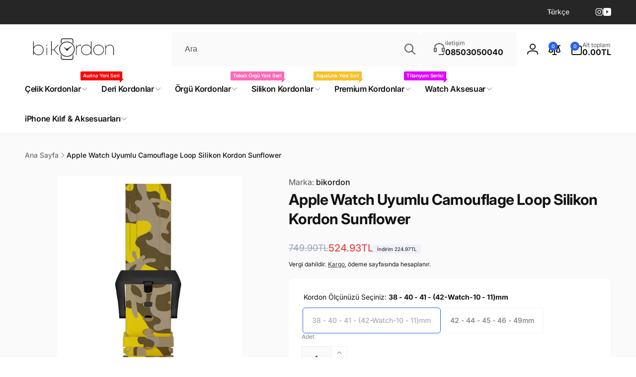

--- FILE ---
content_type: text/html; charset=utf-8
request_url: https://www.bikordon.com/products/apple-watch-uyumlu-camouflage-loop-silikon-kordon-sunflower
body_size: 95869
content:
<!doctype html>
<html class="no-js" lang="tr" dir="ltr">
  <head>
    <meta charset="utf-8">
    <meta http-equiv="X-UA-Compatible" content="IE=edge">
    <meta name="viewport" content="width=device-width,initial-scale=1">
    <meta name="theme-color" content="">
    <link rel="canonical" href="https://www.bikordon.com/products/apple-watch-uyumlu-camouflage-loop-silikon-kordon-sunflower">
    <link rel="preconnect" href="https://cdn.shopify.com" crossorigin><link rel="shortcut icon" type="image/png" href="//www.bikordon.com/cdn/shop/files/bikordon-fawicon.png?crop=center&height=96&v=1613729693&width=96">
      <link rel="apple-touch-icon" type="image/png" href="//www.bikordon.com/cdn/shop/files/bikordon-fawicon.png?crop=center&height=180&v=1613729693&width=180">

    
<link rel="preload" as="font" href="//www.bikordon.com/cdn/fonts/inter/inter_n4.b2a3f24c19b4de56e8871f609e73ca7f6d2e2bb9.woff2" type="font/woff2" crossorigin><link rel="preload" as="font" href="//www.bikordon.com/cdn/fonts/inter/inter_n7.02711e6b374660cfc7915d1afc1c204e633421e4.woff2" type="font/woff2" crossorigin>
<title>
        Apple Watch Uyumlu Camouflage Loop Silikon Kordon Sunflower
</title>

      
        <meta name="description" content="Apple watch camouflage loop silikon kordon, yumuşak soft silikon materyalden imal edilmiştir. Kamuflaj desene sahip kordon cihazınıza şık bir görünüm katar. Yumuşak malzemesi sayesinde ten temasında rahatsızlık vermez.  Kordon Ölçünüzü Seçiniz ve kalınlığı saatiniz kalıbına tam uyum sağlar. Kaliteli silikonu sayesinde ">
      


<meta property="og:site_name" content="bikordon">
<meta property="og:url" content="https://www.bikordon.com/products/apple-watch-uyumlu-camouflage-loop-silikon-kordon-sunflower">
<meta property="og:title" content="Apple Watch Uyumlu Camouflage Loop Silikon Kordon Sunflower">
<meta property="og:type" content="product">
<meta property="og:description" content="Apple watch camouflage loop silikon kordon, yumuşak soft silikon materyalden imal edilmiştir. Kamuflaj desene sahip kordon cihazınıza şık bir görünüm katar. Yumuşak malzemesi sayesinde ten temasında rahatsızlık vermez.  Kordon Ölçünüzü Seçiniz ve kalınlığı saatiniz kalıbına tam uyum sağlar. Kaliteli silikonu sayesinde "><meta property="og:image" content="http://www.bikordon.com/cdn/shop/products/apple-watch-uyumlu-camouflage-serisi-silikon-kordon-sunflower-001.jpg?v=1640698723">
  <meta property="og:image:secure_url" content="https://www.bikordon.com/cdn/shop/products/apple-watch-uyumlu-camouflage-serisi-silikon-kordon-sunflower-001.jpg?v=1640698723">
  <meta property="og:image:width" content="1200">
  <meta property="og:image:height" content="1800"><meta property="og:price:amount" content="524.93">
  <meta property="og:price:currency" content="TRY"><meta name="twitter:card" content="summary_large_image">
<meta name="twitter:title" content="Apple Watch Uyumlu Camouflage Loop Silikon Kordon Sunflower">
<meta name="twitter:description" content="Apple watch camouflage loop silikon kordon, yumuşak soft silikon materyalden imal edilmiştir. Kamuflaj desene sahip kordon cihazınıza şık bir görünüm katar. Yumuşak malzemesi sayesinde ten temasında rahatsızlık vermez.  Kordon Ölçünüzü Seçiniz ve kalınlığı saatiniz kalıbına tam uyum sağlar. Kaliteli silikonu sayesinde ">
<script>
      window.shopUrl = 'https://www.bikordon.com';
      window.routes = {
        cart_url: '/cart',
        cart_add_url: '/cart/add',
        cart_change_url: '/cart/change',
        cart_update_url: '/cart/update',
        predictive_search_url: '/search/suggest',
        search_url: '/search',
        product_recommendations_url: '/recommendations/products'
      };

      window.photoswipeUrls = {
        lib: '//www.bikordon.com/cdn/shop/t/39/assets/photoswipe.umd.min.js?v=26433048617275824511765389800',
        loaded: false
      };

      window.hasQuickAddDrawer = false;
      window.hasQuickViewModal = false;

      window.cartStrings = {
        error: `Sepetiniz güncellenirken bir hata oluştu. Lütfen tekrar deneyin.`,
        quantityError: `Sepetinize bu üründen yalnızca [quantity] adet ekleyebilirsiniz.`,
        success: `Ürün sepete eklendi.`
      }

      window.variantStrings = {
        addToCart: `Sepete ekle`,
        soldOut: `Tükendi`,
        unavailable: `Kullanım dışı`,
        unavailable_with_option: `[value] - Yok`
      }

      window.accessibilityStrings = {
        imageAvailable: `Görsel [index] artık galeri görüntüleyicide kullanılabilir`,
        shareSuccess: `Bağlantı panoya kopyalandı`,
        copyToClipboard: `Bağlantıyı kopyala`,
        pauseSlideshow: `Slayt gösterisini duraklat`,
        playSlideshow: `Slayt gösterisini oynat`,countdownExpiredMsg: `Geri sayım sayacının süresi doldu.`,
        passwordVisibilityShow: `Şifreyi göster`,
        passwordVisibilityHide: `Şifreyi gizle`
      };window.recentlyViewedStrings = {
          empty: "Yakın zamanda görüntülenen ürün yok."
        };
        window.recentlyViewedLimit = 10;window.currentProduct = {
            id: 7558913949912,
            url: "\/products\/apple-watch-uyumlu-camouflage-loop-silikon-kordon-sunflower",
            image: "\/\/www.bikordon.com\/cdn\/shop\/products\/apple-watch-uyumlu-camouflage-serisi-silikon-kordon-sunflower-001.jpg?v=1640698723\u0026width=100"};window.addedCompareStrings = {
          success: "Karşılaştırma listesine eklendi."
        };window.moneyFormat = "{{amount}}TL";
      window.loadedBackgroundColorSwatches =false;
      window.currencyMain = "TRY";
      window.appearAnimate = true;
      window.hideUnavailableOptions = true;
      window.showAddToCartMessage = true;
    </script><script>window.performance && window.performance.mark && window.performance.mark('shopify.content_for_header.start');</script><meta name="google-site-verification" content="HiVm8-Ab0bA6V-EehzkvjPbUQeFJorK0mgM19KzAanU">
<meta id="shopify-digital-wallet" name="shopify-digital-wallet" content="/31346000008/digital_wallets/dialog">
<link rel="alternate" hreflang="x-default" href="https://www.bikordon.com/products/apple-watch-uyumlu-camouflage-loop-silikon-kordon-sunflower">
<link rel="alternate" hreflang="tr" href="https://www.bikordon.com/products/apple-watch-uyumlu-camouflage-loop-silikon-kordon-sunflower">
<link rel="alternate" hreflang="en" href="https://www.bikordon.com/en/products/apple-watch-uyumlu-camouflage-loop-silikon-kordon-sunflower">
<link rel="alternate" type="application/json+oembed" href="https://www.bikordon.com/products/apple-watch-uyumlu-camouflage-loop-silikon-kordon-sunflower.oembed">
<script async="async" src="/checkouts/internal/preloads.js?locale=tr-TR"></script>
<script id="shopify-features" type="application/json">{"accessToken":"c0d17228b807d6e5ed07937ac2428f25","betas":["rich-media-storefront-analytics"],"domain":"www.bikordon.com","predictiveSearch":true,"shopId":31346000008,"locale":"tr"}</script>
<script>var Shopify = Shopify || {};
Shopify.shop = "bikordon.myshopify.com";
Shopify.locale = "tr";
Shopify.currency = {"active":"TRY","rate":"1.0"};
Shopify.country = "TR";
Shopify.theme = {"name":"live 3.1.0","id":156318499032,"schema_name":"Woodstock","schema_version":"3.1.0","theme_store_id":2239,"role":"main"};
Shopify.theme.handle = "null";
Shopify.theme.style = {"id":null,"handle":null};
Shopify.cdnHost = "www.bikordon.com/cdn";
Shopify.routes = Shopify.routes || {};
Shopify.routes.root = "/";</script>
<script type="module">!function(o){(o.Shopify=o.Shopify||{}).modules=!0}(window);</script>
<script>!function(o){function n(){var o=[];function n(){o.push(Array.prototype.slice.apply(arguments))}return n.q=o,n}var t=o.Shopify=o.Shopify||{};t.loadFeatures=n(),t.autoloadFeatures=n()}(window);</script>
<script id="shop-js-analytics" type="application/json">{"pageType":"product"}</script>
<script defer="defer" async type="module" src="//www.bikordon.com/cdn/shopifycloud/shop-js/modules/v2/client.init-shop-cart-sync_B9hrTPry.tr.esm.js"></script>
<script defer="defer" async type="module" src="//www.bikordon.com/cdn/shopifycloud/shop-js/modules/v2/chunk.common_DIgBBaVU.esm.js"></script>
<script type="module">
  await import("//www.bikordon.com/cdn/shopifycloud/shop-js/modules/v2/client.init-shop-cart-sync_B9hrTPry.tr.esm.js");
await import("//www.bikordon.com/cdn/shopifycloud/shop-js/modules/v2/chunk.common_DIgBBaVU.esm.js");

  window.Shopify.SignInWithShop?.initShopCartSync?.({"fedCMEnabled":true,"windoidEnabled":true});

</script>
<script id="__st">var __st={"a":31346000008,"offset":10800,"reqid":"68be2318-434c-4381-b918-a9fdbf15273b-1768816145","pageurl":"www.bikordon.com\/products\/apple-watch-uyumlu-camouflage-loop-silikon-kordon-sunflower","u":"671a5f10fac3","p":"product","rtyp":"product","rid":7558913949912};</script>
<script>window.ShopifyPaypalV4VisibilityTracking = true;</script>
<script id="captcha-bootstrap">!function(){'use strict';const t='contact',e='account',n='new_comment',o=[[t,t],['blogs',n],['comments',n],[t,'customer']],c=[[e,'customer_login'],[e,'guest_login'],[e,'recover_customer_password'],[e,'create_customer']],r=t=>t.map((([t,e])=>`form[action*='/${t}']:not([data-nocaptcha='true']) input[name='form_type'][value='${e}']`)).join(','),a=t=>()=>t?[...document.querySelectorAll(t)].map((t=>t.form)):[];function s(){const t=[...o],e=r(t);return a(e)}const i='password',u='form_key',d=['recaptcha-v3-token','g-recaptcha-response','h-captcha-response',i],f=()=>{try{return window.sessionStorage}catch{return}},m='__shopify_v',_=t=>t.elements[u];function p(t,e,n=!1){try{const o=window.sessionStorage,c=JSON.parse(o.getItem(e)),{data:r}=function(t){const{data:e,action:n}=t;return t[m]||n?{data:e,action:n}:{data:t,action:n}}(c);for(const[e,n]of Object.entries(r))t.elements[e]&&(t.elements[e].value=n);n&&o.removeItem(e)}catch(o){console.error('form repopulation failed',{error:o})}}const l='form_type',E='cptcha';function T(t){t.dataset[E]=!0}const w=window,h=w.document,L='Shopify',v='ce_forms',y='captcha';let A=!1;((t,e)=>{const n=(g='f06e6c50-85a8-45c8-87d0-21a2b65856fe',I='https://cdn.shopify.com/shopifycloud/storefront-forms-hcaptcha/ce_storefront_forms_captcha_hcaptcha.v1.5.2.iife.js',D={infoText:'hCaptcha ile korunuyor',privacyText:'Gizlilik',termsText:'Koşullar'},(t,e,n)=>{const o=w[L][v],c=o.bindForm;if(c)return c(t,g,e,D).then(n);var r;o.q.push([[t,g,e,D],n]),r=I,A||(h.body.append(Object.assign(h.createElement('script'),{id:'captcha-provider',async:!0,src:r})),A=!0)});var g,I,D;w[L]=w[L]||{},w[L][v]=w[L][v]||{},w[L][v].q=[],w[L][y]=w[L][y]||{},w[L][y].protect=function(t,e){n(t,void 0,e),T(t)},Object.freeze(w[L][y]),function(t,e,n,w,h,L){const[v,y,A,g]=function(t,e,n){const i=e?o:[],u=t?c:[],d=[...i,...u],f=r(d),m=r(i),_=r(d.filter((([t,e])=>n.includes(e))));return[a(f),a(m),a(_),s()]}(w,h,L),I=t=>{const e=t.target;return e instanceof HTMLFormElement?e:e&&e.form},D=t=>v().includes(t);t.addEventListener('submit',(t=>{const e=I(t);if(!e)return;const n=D(e)&&!e.dataset.hcaptchaBound&&!e.dataset.recaptchaBound,o=_(e),c=g().includes(e)&&(!o||!o.value);(n||c)&&t.preventDefault(),c&&!n&&(function(t){try{if(!f())return;!function(t){const e=f();if(!e)return;const n=_(t);if(!n)return;const o=n.value;o&&e.removeItem(o)}(t);const e=Array.from(Array(32),(()=>Math.random().toString(36)[2])).join('');!function(t,e){_(t)||t.append(Object.assign(document.createElement('input'),{type:'hidden',name:u})),t.elements[u].value=e}(t,e),function(t,e){const n=f();if(!n)return;const o=[...t.querySelectorAll(`input[type='${i}']`)].map((({name:t})=>t)),c=[...d,...o],r={};for(const[a,s]of new FormData(t).entries())c.includes(a)||(r[a]=s);n.setItem(e,JSON.stringify({[m]:1,action:t.action,data:r}))}(t,e)}catch(e){console.error('failed to persist form',e)}}(e),e.submit())}));const S=(t,e)=>{t&&!t.dataset[E]&&(n(t,e.some((e=>e===t))),T(t))};for(const o of['focusin','change'])t.addEventListener(o,(t=>{const e=I(t);D(e)&&S(e,y())}));const B=e.get('form_key'),M=e.get(l),P=B&&M;t.addEventListener('DOMContentLoaded',(()=>{const t=y();if(P)for(const e of t)e.elements[l].value===M&&p(e,B);[...new Set([...A(),...v().filter((t=>'true'===t.dataset.shopifyCaptcha))])].forEach((e=>S(e,t)))}))}(h,new URLSearchParams(w.location.search),n,t,e,['guest_login'])})(!0,!0)}();</script>
<script integrity="sha256-4kQ18oKyAcykRKYeNunJcIwy7WH5gtpwJnB7kiuLZ1E=" data-source-attribution="shopify.loadfeatures" defer="defer" src="//www.bikordon.com/cdn/shopifycloud/storefront/assets/storefront/load_feature-a0a9edcb.js" crossorigin="anonymous"></script>
<script data-source-attribution="shopify.dynamic_checkout.dynamic.init">var Shopify=Shopify||{};Shopify.PaymentButton=Shopify.PaymentButton||{isStorefrontPortableWallets:!0,init:function(){window.Shopify.PaymentButton.init=function(){};var t=document.createElement("script");t.src="https://www.bikordon.com/cdn/shopifycloud/portable-wallets/latest/portable-wallets.tr.js",t.type="module",document.head.appendChild(t)}};
</script>
<script data-source-attribution="shopify.dynamic_checkout.buyer_consent">
  function portableWalletsHideBuyerConsent(e){var t=document.getElementById("shopify-buyer-consent"),n=document.getElementById("shopify-subscription-policy-button");t&&n&&(t.classList.add("hidden"),t.setAttribute("aria-hidden","true"),n.removeEventListener("click",e))}function portableWalletsShowBuyerConsent(e){var t=document.getElementById("shopify-buyer-consent"),n=document.getElementById("shopify-subscription-policy-button");t&&n&&(t.classList.remove("hidden"),t.removeAttribute("aria-hidden"),n.addEventListener("click",e))}window.Shopify?.PaymentButton&&(window.Shopify.PaymentButton.hideBuyerConsent=portableWalletsHideBuyerConsent,window.Shopify.PaymentButton.showBuyerConsent=portableWalletsShowBuyerConsent);
</script>
<script>
  function portableWalletsCleanup(e){e&&e.src&&console.error("Failed to load portable wallets script "+e.src);var t=document.querySelectorAll("shopify-accelerated-checkout .shopify-payment-button__skeleton, shopify-accelerated-checkout-cart .wallet-cart-button__skeleton"),e=document.getElementById("shopify-buyer-consent");for(let e=0;e<t.length;e++)t[e].remove();e&&e.remove()}function portableWalletsNotLoadedAsModule(e){e instanceof ErrorEvent&&"string"==typeof e.message&&e.message.includes("import.meta")&&"string"==typeof e.filename&&e.filename.includes("portable-wallets")&&(window.removeEventListener("error",portableWalletsNotLoadedAsModule),window.Shopify.PaymentButton.failedToLoad=e,"loading"===document.readyState?document.addEventListener("DOMContentLoaded",window.Shopify.PaymentButton.init):window.Shopify.PaymentButton.init())}window.addEventListener("error",portableWalletsNotLoadedAsModule);
</script>

<script type="module" src="https://www.bikordon.com/cdn/shopifycloud/portable-wallets/latest/portable-wallets.tr.js" onError="portableWalletsCleanup(this)" crossorigin="anonymous"></script>
<script nomodule>
  document.addEventListener("DOMContentLoaded", portableWalletsCleanup);
</script>

<script id='scb4127' type='text/javascript' async='' src='https://www.bikordon.com/cdn/shopifycloud/privacy-banner/storefront-banner.js'></script><link id="shopify-accelerated-checkout-styles" rel="stylesheet" media="screen" href="https://www.bikordon.com/cdn/shopifycloud/portable-wallets/latest/accelerated-checkout-backwards-compat.css" crossorigin="anonymous">
<style id="shopify-accelerated-checkout-cart">
        #shopify-buyer-consent {
  margin-top: 1em;
  display: inline-block;
  width: 100%;
}

#shopify-buyer-consent.hidden {
  display: none;
}

#shopify-subscription-policy-button {
  background: none;
  border: none;
  padding: 0;
  text-decoration: underline;
  font-size: inherit;
  cursor: pointer;
}

#shopify-subscription-policy-button::before {
  box-shadow: none;
}

      </style>

<script>window.performance && window.performance.mark && window.performance.mark('shopify.content_for_header.end');</script>

    <script src="//www.bikordon.com/cdn/shop/t/39/assets/critical-global.js?v=71951814763272773091765389799" defer="defer"></script>
    <script src="//www.bikordon.com/cdn/shop/t/39/assets/motion.min.js?v=71979496349861598611765389800" defer="defer"></script><style>@font-face {
  font-family: Inter;
  font-weight: 400;
  font-style: normal;
  font-display: swap;
  src: url("//www.bikordon.com/cdn/fonts/inter/inter_n4.b2a3f24c19b4de56e8871f609e73ca7f6d2e2bb9.woff2") format("woff2"),
       url("//www.bikordon.com/cdn/fonts/inter/inter_n4.af8052d517e0c9ffac7b814872cecc27ae1fa132.woff") format("woff");
}
@font-face {
  font-family: Inter;
  font-weight: 700;
  font-style: normal;
  font-display: swap;
  src: url("//www.bikordon.com/cdn/fonts/inter/inter_n7.02711e6b374660cfc7915d1afc1c204e633421e4.woff2") format("woff2"),
       url("//www.bikordon.com/cdn/fonts/inter/inter_n7.6dab87426f6b8813070abd79972ceaf2f8d3b012.woff") format("woff");
}
@font-face {
  font-family: Inter;
  font-weight: 400;
  font-style: italic;
  font-display: swap;
  src: url("//www.bikordon.com/cdn/fonts/inter/inter_i4.feae1981dda792ab80d117249d9c7e0f1017e5b3.woff2") format("woff2"),
       url("//www.bikordon.com/cdn/fonts/inter/inter_i4.62773b7113d5e5f02c71486623cf828884c85c6e.woff") format("woff");
}
@font-face {
  font-family: Inter;
  font-weight: 700;
  font-style: italic;
  font-display: swap;
  src: url("//www.bikordon.com/cdn/fonts/inter/inter_i7.b377bcd4cc0f160622a22d638ae7e2cd9b86ea4c.woff2") format("woff2"),
       url("//www.bikordon.com/cdn/fonts/inter/inter_i7.7c69a6a34e3bb44fcf6f975857e13b9a9b25beb4.woff") format("woff");
}
@font-face {
  font-family: Inter;
  font-weight: 500;
  font-style: normal;
  font-display: swap;
  src: url("//www.bikordon.com/cdn/fonts/inter/inter_n5.d7101d5e168594dd06f56f290dd759fba5431d97.woff2") format("woff2"),
       url("//www.bikordon.com/cdn/fonts/inter/inter_n5.5332a76bbd27da00474c136abb1ca3cbbf259068.woff") format("woff");
}
@font-face {
  font-family: Inter;
  font-weight: 600;
  font-style: normal;
  font-display: swap;
  src: url("//www.bikordon.com/cdn/fonts/inter/inter_n6.771af0474a71b3797eb38f3487d6fb79d43b6877.woff2") format("woff2"),
       url("//www.bikordon.com/cdn/fonts/inter/inter_n6.88c903d8f9e157d48b73b7777d0642925bcecde7.woff") format("woff");
}

:root,.color-background-1 {
			--color-foreground: 18, 18, 18;
			--color-background: 255, 255, 255;
			--gradient-background: #ffffff;
			--color-button-text: 255, 255, 255;
			--color-button: 37, 99, 235;
			--color-sale-off-price: 239, 68, 68;
			--color-compare-at-price: 148, 163, 184;
			--color-review-stars: 251, 191, 36;
			--color-background-input: 250, 250, 250;--color-text-message-success: 22, 101, 52;
			--color-background-message-success: 239, 253, 244;
			--color-text-message-warning: 160, 98, 7;
			--color-background-message-warning: 254, 252, 232;
			--color-text-message-error: 152, 28, 27;
			--color-background-message-error: 254, 242, 242;	
		}
.color-background-2 {
			--color-foreground: 0, 0, 0;
			--color-background: 250, 250, 250;
			--gradient-background: #fafafa;
			--color-button-text: 255, 255, 255;
			--color-button: 37, 99, 235;
			--color-sale-off-price: 239, 68, 68;
			--color-compare-at-price: 148, 163, 184;
			--color-review-stars: 251, 191, 36;
			--color-background-input: 255, 255, 255;--color-text-message-success: 22, 101, 52;
			--color-background-message-success: 239, 253, 244;
			--color-text-message-warning: 160, 98, 7;
			--color-background-message-warning: 254, 252, 232;
			--color-text-message-error: 152, 28, 27;
			--color-background-message-error: 254, 242, 242;	
		}
.color-inverse {
			--color-foreground: 250, 250, 250;
			--color-background: 38, 38, 38;
			--gradient-background: #262626;
			--color-button-text: 255, 255, 255;
			--color-button: 44, 145, 244;
			--color-sale-off-price: 239, 68, 68;
			--color-compare-at-price: 115, 115, 115;
			--color-review-stars: 4, 69, 202;
			--color-background-input: 23, 23, 23;--color-text-message-success: 22, 101, 52;
			--color-background-message-success: 239, 253, 244;
			--color-text-message-warning: 160, 98, 7;
			--color-background-message-warning: 254, 252, 232;
			--color-text-message-error: 152, 28, 27;
			--color-background-message-error: 254, 242, 242;	
		}:root {
		--font-body-family: Inter, sans-serif;
		--font-body-style: normal;
		--font-body-weight: 400;
		--font-body-weight-bold: 700;
		--font-body-weight-medium:500;
		--font-body-weight-large:600;

		--font-heading-family: Inter, sans-serif;
		--font-heading-style: normal;
		--font-heading-weight: 400;
		--font-heading-weight-bold: 700;
		--font-heading-weight-rte-bold: 700;
		--font-heading-weight-semi-bold:600;
		--font-heading-weight-medium:500;

		--font-origin-body-scale: 1.0;
		--font-origin-heading-scale: 1.0;
		--custom-font-scale: 1.0;

		--font-body-scale: calc(var(--custom-font-scale) * var(--font-origin-body-scale));
		--font-heading-scale: calc(var(--custom-font-scale) * var(--font-origin-heading-scale));

		--color-global-shadow: 18, 18, 18;

		--card-heading-product-weight: var(--font-heading-weight-semi-bold);--font-button-family: var(--font-heading-family);
			--font-button-style: var(--font-heading-style);
			--font-button-weight: var(--font-heading-weight);
			--font-button-weight-medium: var(--font-heading-weight-medium);
			--font-origin-button-scale: var(--font-origin-heading-scale);
			--font-button-weight-bold: var(--font-heading-weight-semi-bold);--font-button-scale: calc(var(--custom-font-scale) * var(--font-origin-button-scale));
		
		--page-width: 144rem;
		--page-width-margin: 0rem;

		--transform-direction: -1;
		--left-holder: left;
		--right-holder: right;
		--center-holder: center;

		--product-card-text-alignment: var(--left-holder);
		--product-card-border-opacity: 0.05;
		--product-card-padding: 2rem;
		--product-card-content-padding: 0;
		--product-card-shadow-position: -1px;
		--product-card-shadow-opacity: 0.15;
		--product-card-border-radius: 0px;--product-card-border-radius-image: 0px;--product-card-shadow-distance: 8rem;
		
		--collection-card-text-alignment: var(--left-holder);
		--collection-card-border-radius: 16px;
		
		--color-sale-badge-foreground: 220, 38, 38;
		--color-sale-badge-background: 254, 242, 242;
		--color-sold-out-badge-foreground: 234, 92, 92;
		--color-sold-out-badge-background: 255, 255, 255;
		--color-custom-badge-1-foreground: 22, 163, 74;
		--color-custom-badge-1-background: 240, 253, 244;
		--color-custom-badge-2-foreground: 255, 255, 255;
		--color-custom-badge-2-background: 6, 5, 227;
		--color-custom-badge-3-foreground: 255, 255, 255;
		--color-custom-badge-3-background: 0, 0, 0;
		--color-custom-badge-4-foreground: 255, 255, 255;
		--color-custom-badge-4-background: 24, 206, 8;
		--color-custom-badge-5-foreground: 0, 0, 0;
		--color-custom-badge-5-background: 138, 255, 248;
		--color-blog-card-badge-foreground: 0, 0, 0;
		--color-blog-card-badge-background: 255, 255, 255;

		--spacing-sections-desktop: 0px;
		--spacing-sections-mobile: 0px;

		--grid-desktop-vertical-spacing: 28px;
		--grid-desktop-horizontal-spacing: 28px;
		--grid-mobile-vertical-spacing: 14px;
		--grid-mobile-horizontal-spacing: 14px;

		--variants-pills-color-radius:50%;
		--card-product-color-radius:50%;--global-border-radius: 8px;
		--buttons-radius: 6px;
		--inputs-radius: 8px;

		/* Deprecated variables - will be removed in the next version */
		--font-body-weight-500: var(--font-body-weight-medium);
	}

	:root, .color-background-1, .color-background-2, .color-inverse {
		--color-button-outline: var(--color-button-text);
		--color-button-text-outline: var(--color-button);
		--color-link: var(--color-foreground);
		--color-line: rgb(var(--color-foreground), .3);
		--color-card-hover: var(--color-foreground);
		--color-accent-text: var(--color-highlight);
		--color-price-foreground: var(--color-foreground);
		--color-review-stars-foreground: var(--color-review-stars);
		--color-highlight: var(--color-button);
	}

	body, .color-background-1, .color-background-2, .color-inverse {
		color: rgb(var(--color-foreground));
		background-color: rgb(var(--color-background));
	}*,
		*::before,
		*::after {
			box-sizing: inherit;
		}

		html {
			box-sizing: border-box;
			font-size: calc(var(--font-body-scale) * 62.5%);
			height: 100%;
		}

		body {
			display: grid;
			grid-template-rows: auto auto 1fr auto;
			grid-template-columns: 100%;
			min-height: 100%;
			margin: 0;
			font-size: 1.6rem;
			line-height: calc(1 + 0.6 / var(--font-body-scale));
			font-family: var(--font-body-family);
			font-style: var(--font-body-style);
			font-weight: var(--font-body-weight);
		}ul.grid.contains-card--product {
			--grid-horizontal-spacing: 0rem;
			--grid-mobile-vertical-spacing: 0rem;
			--grid-desktop-vertical-spacing: 0rem;
			row-gap: 0rem;
		}.card-wrapper--product {
			border: 1px solid rgb(var(--color-foreground), var(--product-card-border-opacity));
		}appear-animate-single:not(.appear) {
			transform: scale(1.5);
			opacity: 0;
		}
		.js .appear-animate-item-in-list:not(.done) {
			transform: translateY(3rem);
			opacity: 0;
		}
		@media(min-width: 750px) {
			use-animate img {
				opacity: 0;
				transform: scale(1.1);
			}
		}.js appear-animate-list:not(.start) .card-wrapper--product {
				--product-card-border-opacity: 0;
			}.card__heading--collection a:before {
				content: "";
			}@media(hover: hover) and (min-width: 990px) {
			.card__quick-buttons {
				position: absolute;
				top: calc(100% + 1rem);
				inset-inline: var(--product-card-padding);
				opacity: 0;
				visibility: hidden;
				transition: opacity 300ms ease, top 300ms ease;
			}

			.card-wrapper--product:hover .card__quick-buttons {
				opacity: 1;
				top: calc(100% - 2rem - var(--product-card-shadow-position));
				visibility: visible;
			}
		}</style><link href="//www.bikordon.com/cdn/shop/t/39/assets/critical-base.css?v=29263042550056917111765389800" rel="stylesheet" type="text/css" media="all" />
    <link rel="stylesheet" href="//www.bikordon.com/cdn/shop/t/39/assets/component-card.css?v=41855031481627982521765389799" media="print" onload="this.media='all'"><script>document.documentElement.className = document.documentElement.className.replace('no-js', 'js');
    if (Shopify.designMode) {
      document.documentElement.classList.add('shopify-design-mode');
    }
    </script>
  <!-- BEGIN app block: shopify://apps/judge-me-reviews/blocks/judgeme_core/61ccd3b1-a9f2-4160-9fe9-4fec8413e5d8 --><!-- Start of Judge.me Core -->






<link rel="dns-prefetch" href="https://cdnwidget.judge.me">
<link rel="dns-prefetch" href="https://cdn.judge.me">
<link rel="dns-prefetch" href="https://cdn1.judge.me">
<link rel="dns-prefetch" href="https://api.judge.me">

<script data-cfasync='false' class='jdgm-settings-script'>window.jdgmSettings={"pagination":5,"disable_web_reviews":false,"badge_no_review_text":"Değerlendirme yok","badge_n_reviews_text":"{{ n }} değerlendirme","hide_badge_preview_if_no_reviews":true,"badge_hide_text":false,"enforce_center_preview_badge":false,"widget_title":"Müşteri Değerlendirmeleri","widget_open_form_text":"Değerlendirme yazın","widget_close_form_text":"Değerlendirmeyi iptal et","widget_refresh_page_text":"Sayfayı yenile","widget_summary_text":"{{ number_of_reviews }} değerlendirmeye dayanmaktadır","widget_no_review_text":"İlk değerlendirmeyi yapan siz olun","widget_name_field_text":"Görünen İsim","widget_verified_name_field_text":"Doğrulanmış İsim (herkese açık)","widget_name_placeholder_text":"Görünen isminizi girin","widget_required_field_error_text":"Bu alan gereklidir.","widget_email_field_text":"E-posta adresi","widget_verified_email_field_text":"Doğrulanmış E-posta (özel, düzenlenemez)","widget_email_placeholder_text":"E-posta adresinizi girin","widget_email_field_error_text":"Lütfen geçerli bir e-posta adresi girin.","widget_rating_field_text":"Derecelendirme","widget_review_title_field_text":"Değerlendirme Başlığı","widget_review_title_placeholder_text":"Değerlendirmenize bir başlık verin","widget_review_body_field_text":"Değerlendirme içeriği","widget_review_body_placeholder_text":"Buraya yazmaya başlayın...","widget_pictures_field_text":"Fotoğraf/Video (isteğe bağlı)","widget_submit_review_text":"Değerlendirme Gönder","widget_submit_verified_review_text":"Doğrulanmış Değerlendirme Gönder","widget_submit_success_msg_with_auto_publish":"Teşekkür ederiz! Değerlendirmenizi görmek için lütfen sayfayı birkaç dakika içinde yenileyin. Değerlendirmenizi kaldırabilir veya düzenleyebilirsiniz - \u003ca href='https://judge.me/login' target='_blank' rel='nofollow noopener'\u003eJudge.me\u003c/a\u003e adresine giriş yapın","widget_submit_success_msg_no_auto_publish":"Teşekkür ederiz! Değerlendirmeniz mağaza yöneticisi tarafından onaylandıktan sonra yayınlanacaktır. Değerlendirmenizi kaldırabilir veya düzenleyebilirsiniz - \u003ca href='https://judge.me/login' target='_blank' rel='nofollow noopener'\u003eJudge.me\u003c/a\u003e adresine giriş yapın","widget_show_default_reviews_out_of_total_text":"{{ n_reviews }} değerlendirmeden {{ n_reviews_shown }} gösteriliyor.","widget_show_all_link_text":"Tümünü göster","widget_show_less_link_text":"Daha az göster","widget_author_said_text":"{{ reviewer_name }} şunları söyledi:","widget_days_text":"{{ n }} gün önce","widget_weeks_text":"{{ n }} hafta önce","widget_months_text":"{{ n }} ay önce","widget_years_text":"{{ n }} yıl önce","widget_yesterday_text":"Dün","widget_today_text":"Bugün","widget_replied_text":"\u003e\u003e {{ shop_name }} yanıtladı:","widget_read_more_text":"Daha fazla oku","widget_reviewer_name_as_initial":"","widget_rating_filter_color":"#fbcd0a","widget_rating_filter_see_all_text":"Tüm değerlendirmeleri gör","widget_sorting_most_recent_text":"En Yeni","widget_sorting_highest_rating_text":"En Yüksek Puan","widget_sorting_lowest_rating_text":"En Düşük Puan","widget_sorting_with_pictures_text":"Sadece Fotoğraflar","widget_sorting_most_helpful_text":"En Yararlı","widget_open_question_form_text":"Bir soru sor","widget_reviews_subtab_text":"Değerlendirmeler","widget_questions_subtab_text":"Sorular","widget_question_label_text":"Soru","widget_answer_label_text":"Cevap","widget_question_placeholder_text":"Sorunuzu buraya yazın","widget_submit_question_text":"Soru Gönder","widget_question_submit_success_text":"Sorunuz için teşekkür ederiz! Cevaplandığında size haber vereceğiz.","verified_badge_text":"Doğrulanmış","verified_badge_bg_color":"","verified_badge_text_color":"","verified_badge_placement":"left-of-reviewer-name","widget_review_max_height":"","widget_hide_border":false,"widget_social_share":false,"widget_thumb":false,"widget_review_location_show":false,"widget_location_format":"","all_reviews_include_out_of_store_products":true,"all_reviews_out_of_store_text":"(mağaza dışında)","all_reviews_pagination":100,"all_reviews_product_name_prefix_text":"hakkında","enable_review_pictures":true,"enable_question_anwser":false,"widget_theme":"default","review_date_format":"dd/mm/yyyy","default_sort_method":"most-recent","widget_product_reviews_subtab_text":"Ürün Değerlendirmeleri","widget_shop_reviews_subtab_text":"Mağaza Değerlendirmeleri","widget_other_products_reviews_text":"Diğer Ürünler İçin Değerlendirmeler","widget_store_reviews_subtab_text":"Mağaza değerlendirmeleri","widget_no_store_reviews_text":"Bu mağaza henüz değerlendirme almamış","widget_web_restriction_product_reviews_text":"Bu ürün henüz değerlendirme almamış","widget_no_items_text":"Hiçbir öğe bulunamadı","widget_show_more_text":"Daha fazla göster","widget_write_a_store_review_text":"Mağaza Değerlendirmesi Yazın","widget_other_languages_heading":"Diğer Dillerdeki Değerlendirmeler","widget_translate_review_text":"Değerlendirmeyi {{ language }} diline çevir","widget_translating_review_text":"Çevriliyor...","widget_show_original_translation_text":"Orijinali göster ({{ language }})","widget_translate_review_failed_text":"Değerlendirme çevrilemedi.","widget_translate_review_retry_text":"Tekrar dene","widget_translate_review_try_again_later_text":"Daha sonra tekrar deneyin","show_product_url_for_grouped_product":false,"widget_sorting_pictures_first_text":"Önce Fotoğraflar","show_pictures_on_all_rev_page_mobile":false,"show_pictures_on_all_rev_page_desktop":false,"floating_tab_hide_mobile_install_preference":false,"floating_tab_button_name":"★ Değerlendirmeler","floating_tab_title":"Müşterilerimiz bizim için konuşsun","floating_tab_button_color":"","floating_tab_button_background_color":"","floating_tab_url":"","floating_tab_url_enabled":false,"floating_tab_tab_style":"text","all_reviews_text_badge_text":"Müşterilerimiz bizi {{ shop.metafields.judgeme.all_reviews_count }} değerlendirmeye dayanarak 5 üzerinden {{ shop.metafields.judgeme.all_reviews_rating | round: 1 }} olarak değerlendiriyor.","all_reviews_text_badge_text_branded_style":"{{ shop.metafields.judgeme.all_reviews_count }} değerlendirmeye dayanarak 5 yıldız üzerinden {{ shop.metafields.judgeme.all_reviews_rating | round: 1 }}","is_all_reviews_text_badge_a_link":false,"show_stars_for_all_reviews_text_badge":false,"all_reviews_text_badge_url":"","all_reviews_text_style":"branded","all_reviews_text_color_style":"judgeme_brand_color","all_reviews_text_color":"#108474","all_reviews_text_show_jm_brand":true,"featured_carousel_show_header":true,"featured_carousel_title":"Müşterilerimiz bizim için konuşsun","testimonials_carousel_title":"Müşteriler diyor ki","videos_carousel_title":"Gerçek müşteri hikayeleri","cards_carousel_title":"Müşteriler diyor ki","featured_carousel_count_text":"{{ n }} değerlendirmeden","featured_carousel_add_link_to_all_reviews_page":false,"featured_carousel_url":"","featured_carousel_show_images":true,"featured_carousel_autoslide_interval":5,"featured_carousel_arrows_on_the_sides":false,"featured_carousel_height":250,"featured_carousel_width":80,"featured_carousel_image_size":0,"featured_carousel_image_height":250,"featured_carousel_arrow_color":"#eeeeee","verified_count_badge_style":"branded","verified_count_badge_orientation":"horizontal","verified_count_badge_color_style":"judgeme_brand_color","verified_count_badge_color":"#108474","is_verified_count_badge_a_link":false,"verified_count_badge_url":"","verified_count_badge_show_jm_brand":true,"widget_rating_preset_default":5,"widget_first_sub_tab":"product-reviews","widget_show_histogram":true,"widget_histogram_use_custom_color":false,"widget_pagination_use_custom_color":false,"widget_star_use_custom_color":false,"widget_verified_badge_use_custom_color":false,"widget_write_review_use_custom_color":false,"picture_reminder_submit_button":"Upload Pictures","enable_review_videos":false,"mute_video_by_default":false,"widget_sorting_videos_first_text":"Önce Videolar","widget_review_pending_text":"Beklemede","featured_carousel_items_for_large_screen":3,"social_share_options_order":"Facebook,Twitter","remove_microdata_snippet":true,"disable_json_ld":false,"enable_json_ld_products":false,"preview_badge_show_question_text":false,"preview_badge_no_question_text":"Soru yok","preview_badge_n_question_text":"{{ number_of_questions }} soru","qa_badge_show_icon":false,"qa_badge_position":"same-row","remove_judgeme_branding":false,"widget_add_search_bar":false,"widget_search_bar_placeholder":"Ara","widget_sorting_verified_only_text":"Sadece Doğrulanmışlar","featured_carousel_theme":"default","featured_carousel_show_rating":true,"featured_carousel_show_title":true,"featured_carousel_show_body":true,"featured_carousel_show_date":false,"featured_carousel_show_reviewer":true,"featured_carousel_show_product":false,"featured_carousel_header_background_color":"#108474","featured_carousel_header_text_color":"#ffffff","featured_carousel_name_product_separator":"reviewed","featured_carousel_full_star_background":"#108474","featured_carousel_empty_star_background":"#dadada","featured_carousel_vertical_theme_background":"#f9fafb","featured_carousel_verified_badge_enable":true,"featured_carousel_verified_badge_color":"#108474","featured_carousel_border_style":"round","featured_carousel_review_line_length_limit":3,"featured_carousel_more_reviews_button_text":"Daha fazla değerlendirme oku","featured_carousel_view_product_button_text":"Ürünü görüntüle","all_reviews_page_load_reviews_on":"scroll","all_reviews_page_load_more_text":"Daha Fazla Değerlendirme Yükle","disable_fb_tab_reviews":false,"enable_ajax_cdn_cache":false,"widget_advanced_speed_features":5,"widget_public_name_text":"şuna benzer şekilde herkese açık gösterilir","default_reviewer_name":"John Smith","default_reviewer_name_has_non_latin":true,"widget_reviewer_anonymous":"Anonim","medals_widget_title":"Judge.me Değerlendirme Madalyaları","medals_widget_background_color":"#f9fafb","medals_widget_position":"footer_all_pages","medals_widget_border_color":"#f9fafb","medals_widget_verified_text_position":"left","medals_widget_use_monochromatic_version":false,"medals_widget_elements_color":"#108474","show_reviewer_avatar":true,"widget_invalid_yt_video_url_error_text":"YouTube video URL'si değil","widget_max_length_field_error_text":"Lütfen en fazla {0} karakter girin.","widget_show_country_flag":false,"widget_show_collected_via_shop_app":true,"widget_verified_by_shop_badge_style":"light","widget_verified_by_shop_text":"Mağaza tarafından doğrulanmıştır","widget_show_photo_gallery":false,"widget_load_with_code_splitting":true,"widget_ugc_install_preference":false,"widget_ugc_title":"Bizim tarafımızdan yapıldı, Sizin tarafınızdan paylaşıldı","widget_ugc_subtitle":"Fotoğrafınızın sayfamızda yer alması için bizi etiketleyin","widget_ugc_arrows_color":"#ffffff","widget_ugc_primary_button_text":"Şimdi Satın Al","widget_ugc_primary_button_background_color":"#108474","widget_ugc_primary_button_text_color":"#ffffff","widget_ugc_primary_button_border_width":"0","widget_ugc_primary_button_border_style":"none","widget_ugc_primary_button_border_color":"#108474","widget_ugc_primary_button_border_radius":"25","widget_ugc_secondary_button_text":"Daha Fazla Yükle","widget_ugc_secondary_button_background_color":"#ffffff","widget_ugc_secondary_button_text_color":"#108474","widget_ugc_secondary_button_border_width":"2","widget_ugc_secondary_button_border_style":"solid","widget_ugc_secondary_button_border_color":"#108474","widget_ugc_secondary_button_border_radius":"25","widget_ugc_reviews_button_text":"Değerlendirmeleri Görüntüle","widget_ugc_reviews_button_background_color":"#ffffff","widget_ugc_reviews_button_text_color":"#108474","widget_ugc_reviews_button_border_width":"2","widget_ugc_reviews_button_border_style":"solid","widget_ugc_reviews_button_border_color":"#108474","widget_ugc_reviews_button_border_radius":"25","widget_ugc_reviews_button_link_to":"judgeme-reviews-page","widget_ugc_show_post_date":true,"widget_ugc_max_width":"800","widget_rating_metafield_value_type":true,"widget_primary_color":"#108474","widget_enable_secondary_color":false,"widget_secondary_color":"#edf5f5","widget_summary_average_rating_text":"5 üzerinden {{ average_rating }}","widget_media_grid_title":"Müşteri fotoğrafları ve videoları","widget_media_grid_see_more_text":"Daha fazla gör","widget_round_style":false,"widget_show_product_medals":true,"widget_verified_by_judgeme_text":"Judge.me tarafından doğrulanmıştır","widget_show_store_medals":true,"widget_verified_by_judgeme_text_in_store_medals":"Judge.me tarafından doğrulanmıştır","widget_media_field_exceed_quantity_message":"Üzgünüz, bir değerlendirme için yalnızca {{ max_media }} kabul edebiliriz.","widget_media_field_exceed_limit_message":"{{ file_name }} çok büyük, lütfen {{ size_limit }}MB'den küçük bir {{ media_type }} seçin.","widget_review_submitted_text":"Değerlendirme Gönderildi!","widget_question_submitted_text":"Soru Gönderildi!","widget_close_form_text_question":"İptal","widget_write_your_answer_here_text":"Cevabınızı buraya yazın","widget_enabled_branded_link":true,"widget_show_collected_by_judgeme":true,"widget_reviewer_name_color":"","widget_write_review_text_color":"","widget_write_review_bg_color":"","widget_collected_by_judgeme_text":"Judge.me tarafından toplanmıştır","widget_pagination_type":"standard","widget_load_more_text":"Daha Fazla Yükle","widget_load_more_color":"#108474","widget_full_review_text":"Tam Değerlendirme","widget_read_more_reviews_text":"Daha Fazla Değerlendirme Oku","widget_read_questions_text":"Soruları Oku","widget_questions_and_answers_text":"Sorular ve Cevaplar","widget_verified_by_text":"Doğrulayan","widget_verified_text":"Doğrulanmış","widget_number_of_reviews_text":"{{ number_of_reviews }} değerlendirme","widget_back_button_text":"Geri","widget_next_button_text":"İleri","widget_custom_forms_filter_button":"Filtreler","custom_forms_style":"horizontal","widget_show_review_information":false,"how_reviews_are_collected":"Değerlendirmeler nasıl toplanır?","widget_show_review_keywords":false,"widget_gdpr_statement":"Verilerinizi nasıl kullanıyoruz: Sizinle sadece bıraktığınız değerlendirme hakkında ve sadece gerekirse iletişime geçeceğiz. Değerlendirmenizi göndererek, Judge.me'nin \u003ca href='https://judge.me/terms' target='_blank' rel='nofollow noopener'\u003eşartlar\u003c/a\u003e, \u003ca href='https://judge.me/privacy' target='_blank' rel='nofollow noopener'\u003egizlilik\u003c/a\u003e ve \u003ca href='https://judge.me/content-policy' target='_blank' rel='nofollow noopener'\u003eiçerik\u003c/a\u003e politikalarını kabul etmiş olursunuz.","widget_multilingual_sorting_enabled":false,"widget_translate_review_content_enabled":false,"widget_translate_review_content_method":"manual","popup_widget_review_selection":"automatically_with_pictures","popup_widget_round_border_style":true,"popup_widget_show_title":true,"popup_widget_show_body":true,"popup_widget_show_reviewer":false,"popup_widget_show_product":true,"popup_widget_show_pictures":true,"popup_widget_use_review_picture":true,"popup_widget_show_on_home_page":true,"popup_widget_show_on_product_page":true,"popup_widget_show_on_collection_page":true,"popup_widget_show_on_cart_page":true,"popup_widget_position":"bottom_left","popup_widget_first_review_delay":5,"popup_widget_duration":5,"popup_widget_interval":5,"popup_widget_review_count":5,"popup_widget_hide_on_mobile":true,"review_snippet_widget_round_border_style":true,"review_snippet_widget_card_color":"#FFFFFF","review_snippet_widget_slider_arrows_background_color":"#FFFFFF","review_snippet_widget_slider_arrows_color":"#000000","review_snippet_widget_star_color":"#108474","show_product_variant":false,"all_reviews_product_variant_label_text":"Varyant: ","widget_show_verified_branding":true,"widget_ai_summary_title":"Müşteriler diyor","widget_ai_summary_disclaimer":"Yapay zeka destekli yorum özeti, son müşteri yorumlarına dayanmaktadır","widget_show_ai_summary":false,"widget_show_ai_summary_bg":false,"widget_show_review_title_input":true,"redirect_reviewers_invited_via_email":"review_widget","request_store_review_after_product_review":false,"request_review_other_products_in_order":false,"review_form_color_scheme":"default","review_form_corner_style":"square","review_form_star_color":{},"review_form_text_color":"#333333","review_form_background_color":"#ffffff","review_form_field_background_color":"#fafafa","review_form_button_color":{},"review_form_button_text_color":"#ffffff","review_form_modal_overlay_color":"#000000","review_content_screen_title_text":"Bu ürünü nasıl değerlendirirsiniz?","review_content_introduction_text":"Deneyiminiz hakkında biraz bilgi paylaşırsanız çok memnun oluruz.","store_review_form_title_text":"Bu mağazayı nasıl değerlendirirsiniz?","store_review_form_introduction_text":"Deneyiminiz hakkında biraz bilgi paylaşırsanız çok memnun oluruz.","show_review_guidance_text":true,"one_star_review_guidance_text":"Kötü","five_star_review_guidance_text":"Harika","customer_information_screen_title_text":"Sizin Hakkınızda","customer_information_introduction_text":"Lütfen bize kendiniz hakkında daha fazla bilgi verin.","custom_questions_screen_title_text":"Deneyiminiz hakkında daha detaylı","custom_questions_introduction_text":"Deneyiminiz hakkında daha fazla bilgi edinmemize yardımcı olacak birkaç soru.","review_submitted_screen_title_text":"Değerlendirmeniz için teşekkürler!","review_submitted_screen_thank_you_text":"İşleniyor ve yakında mağazada görünecek.","review_submitted_screen_email_verification_text":"Lütfen az önce size gönderdiğimiz bağlantıya tıklayarak e-posta adresinizi doğrulayın. Bu, değerlendirmelerin gerçek olmasını sağlamamıza yardımcı olur.","review_submitted_request_store_review_text":"Bizimle alışveriş deneyiminizi paylaşmak ister misiniz?","review_submitted_review_other_products_text":"Bu ürünleri değerlendirmek ister misiniz?","store_review_screen_title_text":"Alışveriş deneyiminizi paylaşmak ister misiniz?","store_review_introduction_text":"Geri bildiriminizi değerlendirir ve iyileştirmek için kullanırız. Lütfen herhangi bir fikir veya öneri paylaşın.","reviewer_media_screen_title_picture_text":"Bir fotoğraf paylaşın","reviewer_media_introduction_picture_text":"Değerlendirmenizi desteklemek için bir fotoğraf yükleyin.","reviewer_media_screen_title_video_text":"Bir video paylaşın","reviewer_media_introduction_video_text":"Değerlendirmenizi desteklemek için bir video yükleyin.","reviewer_media_screen_title_picture_or_video_text":"Bir fotoğraf veya video paylaşın","reviewer_media_introduction_picture_or_video_text":"Değerlendirmenizi desteklemek için bir fotoğraf veya video yükleyin.","reviewer_media_youtube_url_text":"Youtube URL'nizi buraya yapıştırın","advanced_settings_next_step_button_text":"İleri","advanced_settings_close_review_button_text":"Kapat","modal_write_review_flow":false,"write_review_flow_required_text":"Gerekli","write_review_flow_privacy_message_text":"Gizliliğinizi korumak için","write_review_flow_anonymous_text":"Anonim değerlendirme","write_review_flow_visibility_text":"Bu diğer müşteriler tarafından görülmeyecek.","write_review_flow_multiple_selection_help_text":"İstediğiniz kadar seçin","write_review_flow_single_selection_help_text":"Bir seçenek seçin","write_review_flow_required_field_error_text":"Bu alan zorunludur","write_review_flow_invalid_email_error_text":"Lütfen geçerli bir e-posta adresi girin","write_review_flow_max_length_error_text":"Maks. {{ max_length }} karakter.","write_review_flow_media_upload_text":"\u003cb\u003eYüklemek için tıklayın\u003c/b\u003e veya sürükle ve bırak","write_review_flow_gdpr_statement":"Gerektiğinde sadece değerlendirmeniz hakkında sizinle iletişime geçeceğiz. Değerlendirmenizi göndererek \u003ca href='https://judge.me/terms' target='_blank' rel='nofollow noopener'\u003eşartlar ve koşullarımızı\u003c/a\u003e ve \u003ca href='https://judge.me/privacy' target='_blank' rel='nofollow noopener'\u003egizlilik politikamızı\u003c/a\u003e kabul etmiş olursunuz.","rating_only_reviews_enabled":false,"show_negative_reviews_help_screen":false,"new_review_flow_help_screen_rating_threshold":3,"negative_review_resolution_screen_title_text":"Bize daha fazlasını anlatın","negative_review_resolution_text":"Deneyiminiz bizim için önemlidir. Satın alımınızla ilgili sorunlar varsa, yardım etmek için buradayız. Bizimle iletişime geçmekten çekinmeyin, durumları düzeltme fırsatını elde etmeyi çok isteriz.","negative_review_resolution_button_text":"Bizimle iletişime geçin","negative_review_resolution_proceed_with_review_text":"Değerlendirme bırakın","negative_review_resolution_subject":"{{ shop_name }} alışverişiyle ilgili sorun.{{ order_name }}","preview_badge_collection_page_install_status":false,"widget_review_custom_css":"","preview_badge_custom_css":"","preview_badge_stars_count":"5-stars","featured_carousel_custom_css":"","floating_tab_custom_css":"","all_reviews_widget_custom_css":"","medals_widget_custom_css":"","verified_badge_custom_css":"","all_reviews_text_custom_css":"","transparency_badges_collected_via_store_invite":false,"transparency_badges_from_another_provider":false,"transparency_badges_collected_from_store_visitor":false,"transparency_badges_collected_by_verified_review_provider":false,"transparency_badges_earned_reward":false,"transparency_badges_collected_via_store_invite_text":"Değerlendirmeler mağaza davetinden yararlanarak toplanır","transparency_badges_from_another_provider_text":"Değerlendirmeler başka bir sağlayıcıdan toplanır","transparency_badges_collected_from_store_visitor_text":"Değerlendirmeler mağaza ziyaretçilerinden toplanır","transparency_badges_written_in_google_text":"Google","transparency_badges_written_in_etsy_text":"Etsy","transparency_badges_written_in_shop_app_text":"Shop App","transparency_badges_earned_reward_text":"Değerlendirme ödülünü kazandı","product_review_widget_per_page":10,"widget_store_review_label_text":"Mağaza Değerlendirmesi","checkout_comment_extension_title_on_product_page":"Customer Comments","checkout_comment_extension_num_latest_comment_show":5,"checkout_comment_extension_format":"name_and_timestamp","checkout_comment_customer_name":"last_initial","checkout_comment_comment_notification":true,"preview_badge_collection_page_install_preference":false,"preview_badge_home_page_install_preference":false,"preview_badge_product_page_install_preference":false,"review_widget_install_preference":"","review_carousel_install_preference":false,"floating_reviews_tab_install_preference":"none","verified_reviews_count_badge_install_preference":false,"all_reviews_text_install_preference":false,"review_widget_best_location":false,"judgeme_medals_install_preference":false,"review_widget_revamp_enabled":false,"review_widget_qna_enabled":false,"review_widget_header_theme":"minimal","review_widget_widget_title_enabled":true,"review_widget_header_text_size":"medium","review_widget_header_text_weight":"regular","review_widget_average_rating_style":"compact","review_widget_bar_chart_enabled":true,"review_widget_bar_chart_type":"numbers","review_widget_bar_chart_style":"standard","review_widget_expanded_media_gallery_enabled":false,"review_widget_reviews_section_theme":"standard","review_widget_image_style":"thumbnails","review_widget_review_image_ratio":"square","review_widget_stars_size":"medium","review_widget_verified_badge":"standard_text","review_widget_review_title_text_size":"medium","review_widget_review_text_size":"medium","review_widget_review_text_length":"medium","review_widget_number_of_columns_desktop":3,"review_widget_carousel_transition_speed":5,"review_widget_custom_questions_answers_display":"always","review_widget_button_text_color":"#FFFFFF","review_widget_text_color":"#000000","review_widget_lighter_text_color":"#7B7B7B","review_widget_corner_styling":"soft","review_widget_review_word_singular":"değerlendirme","review_widget_review_word_plural":"değerlendirmeler","review_widget_voting_label":"Faydalı mı?","review_widget_shop_reply_label":"{{ shop_name }} yanıtı:","review_widget_filters_title":"Filtreler","qna_widget_question_word_singular":"Soru","qna_widget_question_word_plural":"Sorular","qna_widget_answer_reply_label":"{{ answerer_name }} tarafından yanıt:","qna_content_screen_title_text":"Bu ürün hakkında bir soru","qna_widget_question_required_field_error_text":"Lütfen sorunuzu girin.","qna_widget_flow_gdpr_statement":"Sadece sorunuz hakkında sizinle iletişime geçeceğiz, eğer gerekli ise. Sorunuzu göndererek \u003ca href='https://judge.me/terms' target='_blank' rel='nofollow noopener'\u003eşartlarımızı\u003c/a\u003e ve \u003ca href='https://judge.me/privacy' target='_blank' rel='nofollow noopener'\u003egizlilik politikamızı\u003c/a\u003e kabul etmiş olursunuz.","qna_widget_question_submitted_text":"Sorunuz için teşekkürler!","qna_widget_close_form_text_question":"Kapat","qna_widget_question_submit_success_text":"Sorunuz için teşekkür ederiz! Sorunuza yanıt verildiğinde size e-posta ile bilgilendirileceğiz.","all_reviews_widget_v2025_enabled":false,"all_reviews_widget_v2025_header_theme":"default","all_reviews_widget_v2025_widget_title_enabled":true,"all_reviews_widget_v2025_header_text_size":"medium","all_reviews_widget_v2025_header_text_weight":"regular","all_reviews_widget_v2025_average_rating_style":"compact","all_reviews_widget_v2025_bar_chart_enabled":true,"all_reviews_widget_v2025_bar_chart_type":"numbers","all_reviews_widget_v2025_bar_chart_style":"standard","all_reviews_widget_v2025_expanded_media_gallery_enabled":false,"all_reviews_widget_v2025_show_store_medals":true,"all_reviews_widget_v2025_show_photo_gallery":true,"all_reviews_widget_v2025_show_review_keywords":false,"all_reviews_widget_v2025_show_ai_summary":false,"all_reviews_widget_v2025_show_ai_summary_bg":false,"all_reviews_widget_v2025_add_search_bar":false,"all_reviews_widget_v2025_default_sort_method":"most-recent","all_reviews_widget_v2025_reviews_per_page":10,"all_reviews_widget_v2025_reviews_section_theme":"default","all_reviews_widget_v2025_image_style":"thumbnails","all_reviews_widget_v2025_review_image_ratio":"square","all_reviews_widget_v2025_stars_size":"medium","all_reviews_widget_v2025_verified_badge":"bold_badge","all_reviews_widget_v2025_review_title_text_size":"medium","all_reviews_widget_v2025_review_text_size":"medium","all_reviews_widget_v2025_review_text_length":"medium","all_reviews_widget_v2025_number_of_columns_desktop":3,"all_reviews_widget_v2025_carousel_transition_speed":5,"all_reviews_widget_v2025_custom_questions_answers_display":"always","all_reviews_widget_v2025_show_product_variant":false,"all_reviews_widget_v2025_show_reviewer_avatar":true,"all_reviews_widget_v2025_reviewer_name_as_initial":"","all_reviews_widget_v2025_review_location_show":false,"all_reviews_widget_v2025_location_format":"","all_reviews_widget_v2025_show_country_flag":false,"all_reviews_widget_v2025_verified_by_shop_badge_style":"light","all_reviews_widget_v2025_social_share":false,"all_reviews_widget_v2025_social_share_options_order":"Facebook,Twitter,LinkedIn,Pinterest","all_reviews_widget_v2025_pagination_type":"standard","all_reviews_widget_v2025_button_text_color":"#FFFFFF","all_reviews_widget_v2025_text_color":"#000000","all_reviews_widget_v2025_lighter_text_color":"#7B7B7B","all_reviews_widget_v2025_corner_styling":"soft","all_reviews_widget_v2025_title":"Müşteri yorumları","all_reviews_widget_v2025_ai_summary_title":"Müşteriler bu mağaza hakkında ne diyor","all_reviews_widget_v2025_no_review_text":"İlk yorumu yazan siz olun","platform":"shopify","branding_url":"https://app.judge.me/reviews","branding_text":"Judge.me tarafından desteklenmektedir","locale":"en","reply_name":"bikordon","widget_version":"3.0","footer":true,"autopublish":false,"review_dates":true,"enable_custom_form":false,"shop_locale":"tr","enable_multi_locales_translations":false,"show_review_title_input":true,"review_verification_email_status":"always","can_be_branded":false,"reply_name_text":"bikordon"};</script> <style class='jdgm-settings-style'>﻿.jdgm-xx{left:0}:root{--jdgm-primary-color: #108474;--jdgm-secondary-color: rgba(16,132,116,0.1);--jdgm-star-color: #108474;--jdgm-write-review-text-color: white;--jdgm-write-review-bg-color: #108474;--jdgm-paginate-color: #108474;--jdgm-border-radius: 0;--jdgm-reviewer-name-color: #108474}.jdgm-histogram__bar-content{background-color:#108474}.jdgm-rev[data-verified-buyer=true] .jdgm-rev__icon.jdgm-rev__icon:after,.jdgm-rev__buyer-badge.jdgm-rev__buyer-badge{color:white;background-color:#108474}.jdgm-review-widget--small .jdgm-gallery.jdgm-gallery .jdgm-gallery__thumbnail-link:nth-child(8) .jdgm-gallery__thumbnail-wrapper.jdgm-gallery__thumbnail-wrapper:before{content:"Daha fazla gör"}@media only screen and (min-width: 768px){.jdgm-gallery.jdgm-gallery .jdgm-gallery__thumbnail-link:nth-child(8) .jdgm-gallery__thumbnail-wrapper.jdgm-gallery__thumbnail-wrapper:before{content:"Daha fazla gör"}}.jdgm-prev-badge[data-average-rating='0.00']{display:none !important}.jdgm-author-all-initials{display:none !important}.jdgm-author-last-initial{display:none !important}.jdgm-rev-widg__title{visibility:hidden}.jdgm-rev-widg__summary-text{visibility:hidden}.jdgm-prev-badge__text{visibility:hidden}.jdgm-rev__prod-link-prefix:before{content:'hakkında'}.jdgm-rev__variant-label:before{content:'Varyant: '}.jdgm-rev__out-of-store-text:before{content:'(mağaza dışında)'}@media only screen and (min-width: 768px){.jdgm-rev__pics .jdgm-rev_all-rev-page-picture-separator,.jdgm-rev__pics .jdgm-rev__product-picture{display:none}}@media only screen and (max-width: 768px){.jdgm-rev__pics .jdgm-rev_all-rev-page-picture-separator,.jdgm-rev__pics .jdgm-rev__product-picture{display:none}}.jdgm-preview-badge[data-template="product"]{display:none !important}.jdgm-preview-badge[data-template="collection"]{display:none !important}.jdgm-preview-badge[data-template="index"]{display:none !important}.jdgm-review-widget[data-from-snippet="true"]{display:none !important}.jdgm-verified-count-badget[data-from-snippet="true"]{display:none !important}.jdgm-carousel-wrapper[data-from-snippet="true"]{display:none !important}.jdgm-all-reviews-text[data-from-snippet="true"]{display:none !important}.jdgm-medals-section[data-from-snippet="true"]{display:none !important}.jdgm-ugc-media-wrapper[data-from-snippet="true"]{display:none !important}.jdgm-rev__transparency-badge[data-badge-type="review_collected_via_store_invitation"]{display:none !important}.jdgm-rev__transparency-badge[data-badge-type="review_collected_from_another_provider"]{display:none !important}.jdgm-rev__transparency-badge[data-badge-type="review_collected_from_store_visitor"]{display:none !important}.jdgm-rev__transparency-badge[data-badge-type="review_written_in_etsy"]{display:none !important}.jdgm-rev__transparency-badge[data-badge-type="review_written_in_google_business"]{display:none !important}.jdgm-rev__transparency-badge[data-badge-type="review_written_in_shop_app"]{display:none !important}.jdgm-rev__transparency-badge[data-badge-type="review_earned_for_future_purchase"]{display:none !important}.jdgm-review-snippet-widget .jdgm-rev-snippet-widget__cards-container .jdgm-rev-snippet-card{border-radius:8px;background:#fff}.jdgm-review-snippet-widget .jdgm-rev-snippet-widget__cards-container .jdgm-rev-snippet-card__rev-rating .jdgm-star{color:#108474}.jdgm-review-snippet-widget .jdgm-rev-snippet-widget__prev-btn,.jdgm-review-snippet-widget .jdgm-rev-snippet-widget__next-btn{border-radius:50%;background:#fff}.jdgm-review-snippet-widget .jdgm-rev-snippet-widget__prev-btn>svg,.jdgm-review-snippet-widget .jdgm-rev-snippet-widget__next-btn>svg{fill:#000}.jdgm-full-rev-modal.rev-snippet-widget .jm-mfp-container .jm-mfp-content,.jdgm-full-rev-modal.rev-snippet-widget .jm-mfp-container .jdgm-full-rev__icon,.jdgm-full-rev-modal.rev-snippet-widget .jm-mfp-container .jdgm-full-rev__pic-img,.jdgm-full-rev-modal.rev-snippet-widget .jm-mfp-container .jdgm-full-rev__reply{border-radius:8px}.jdgm-full-rev-modal.rev-snippet-widget .jm-mfp-container .jdgm-full-rev[data-verified-buyer="true"] .jdgm-full-rev__icon::after{border-radius:8px}.jdgm-full-rev-modal.rev-snippet-widget .jm-mfp-container .jdgm-full-rev .jdgm-rev__buyer-badge{border-radius:calc( 8px / 2 )}.jdgm-full-rev-modal.rev-snippet-widget .jm-mfp-container .jdgm-full-rev .jdgm-full-rev__replier::before{content:'bikordon'}.jdgm-full-rev-modal.rev-snippet-widget .jm-mfp-container .jdgm-full-rev .jdgm-full-rev__product-button{border-radius:calc( 8px * 6 )}
</style> <style class='jdgm-settings-style'></style>

  
  
  
  <style class='jdgm-miracle-styles'>
  @-webkit-keyframes jdgm-spin{0%{-webkit-transform:rotate(0deg);-ms-transform:rotate(0deg);transform:rotate(0deg)}100%{-webkit-transform:rotate(359deg);-ms-transform:rotate(359deg);transform:rotate(359deg)}}@keyframes jdgm-spin{0%{-webkit-transform:rotate(0deg);-ms-transform:rotate(0deg);transform:rotate(0deg)}100%{-webkit-transform:rotate(359deg);-ms-transform:rotate(359deg);transform:rotate(359deg)}}@font-face{font-family:'JudgemeStar';src:url("[data-uri]") format("woff");font-weight:normal;font-style:normal}.jdgm-star{font-family:'JudgemeStar';display:inline !important;text-decoration:none !important;padding:0 4px 0 0 !important;margin:0 !important;font-weight:bold;opacity:1;-webkit-font-smoothing:antialiased;-moz-osx-font-smoothing:grayscale}.jdgm-star:hover{opacity:1}.jdgm-star:last-of-type{padding:0 !important}.jdgm-star.jdgm--on:before{content:"\e000"}.jdgm-star.jdgm--off:before{content:"\e001"}.jdgm-star.jdgm--half:before{content:"\e002"}.jdgm-widget *{margin:0;line-height:1.4;-webkit-box-sizing:border-box;-moz-box-sizing:border-box;box-sizing:border-box;-webkit-overflow-scrolling:touch}.jdgm-hidden{display:none !important;visibility:hidden !important}.jdgm-temp-hidden{display:none}.jdgm-spinner{width:40px;height:40px;margin:auto;border-radius:50%;border-top:2px solid #eee;border-right:2px solid #eee;border-bottom:2px solid #eee;border-left:2px solid #ccc;-webkit-animation:jdgm-spin 0.8s infinite linear;animation:jdgm-spin 0.8s infinite linear}.jdgm-prev-badge{display:block !important}

</style>


  
  
   


<script data-cfasync='false' class='jdgm-script'>
!function(e){window.jdgm=window.jdgm||{},jdgm.CDN_HOST="https://cdnwidget.judge.me/",jdgm.CDN_HOST_ALT="https://cdn2.judge.me/cdn/widget_frontend/",jdgm.API_HOST="https://api.judge.me/",jdgm.CDN_BASE_URL="https://cdn.shopify.com/extensions/019bc7fe-07a5-7fc5-85e3-4a4175980733/judgeme-extensions-296/assets/",
jdgm.docReady=function(d){(e.attachEvent?"complete"===e.readyState:"loading"!==e.readyState)?
setTimeout(d,0):e.addEventListener("DOMContentLoaded",d)},jdgm.loadCSS=function(d,t,o,a){
!o&&jdgm.loadCSS.requestedUrls.indexOf(d)>=0||(jdgm.loadCSS.requestedUrls.push(d),
(a=e.createElement("link")).rel="stylesheet",a.class="jdgm-stylesheet",a.media="nope!",
a.href=d,a.onload=function(){this.media="all",t&&setTimeout(t)},e.body.appendChild(a))},
jdgm.loadCSS.requestedUrls=[],jdgm.loadJS=function(e,d){var t=new XMLHttpRequest;
t.onreadystatechange=function(){4===t.readyState&&(Function(t.response)(),d&&d(t.response))},
t.open("GET",e),t.onerror=function(){if(e.indexOf(jdgm.CDN_HOST)===0&&jdgm.CDN_HOST_ALT!==jdgm.CDN_HOST){var f=e.replace(jdgm.CDN_HOST,jdgm.CDN_HOST_ALT);jdgm.loadJS(f,d)}},t.send()},jdgm.docReady((function(){(window.jdgmLoadCSS||e.querySelectorAll(
".jdgm-widget, .jdgm-all-reviews-page").length>0)&&(jdgmSettings.widget_load_with_code_splitting?
parseFloat(jdgmSettings.widget_version)>=3?jdgm.loadCSS(jdgm.CDN_HOST+"widget_v3/base.css"):
jdgm.loadCSS(jdgm.CDN_HOST+"widget/base.css"):jdgm.loadCSS(jdgm.CDN_HOST+"shopify_v2.css"),
jdgm.loadJS(jdgm.CDN_HOST+"loa"+"der.js"))}))}(document);
</script>
<noscript><link rel="stylesheet" type="text/css" media="all" href="https://cdnwidget.judge.me/shopify_v2.css"></noscript>

<!-- BEGIN app snippet: theme_fix_tags --><script>
  (function() {
    var jdgmThemeFixes = null;
    if (!jdgmThemeFixes) return;
    var thisThemeFix = jdgmThemeFixes[Shopify.theme.id];
    if (!thisThemeFix) return;

    if (thisThemeFix.html) {
      document.addEventListener("DOMContentLoaded", function() {
        var htmlDiv = document.createElement('div');
        htmlDiv.classList.add('jdgm-theme-fix-html');
        htmlDiv.innerHTML = thisThemeFix.html;
        document.body.append(htmlDiv);
      });
    };

    if (thisThemeFix.css) {
      var styleTag = document.createElement('style');
      styleTag.classList.add('jdgm-theme-fix-style');
      styleTag.innerHTML = thisThemeFix.css;
      document.head.append(styleTag);
    };

    if (thisThemeFix.js) {
      var scriptTag = document.createElement('script');
      scriptTag.classList.add('jdgm-theme-fix-script');
      scriptTag.innerHTML = thisThemeFix.js;
      document.head.append(scriptTag);
    };
  })();
</script>
<!-- END app snippet -->
<!-- End of Judge.me Core -->



<!-- END app block --><!-- BEGIN app block: shopify://apps/cozy-antitheft/blocks/Cozy_Antitheft_Script_1.0.0/a34a1874-f183-4394-8a9a-1e3f3275f1a7 --><script src="https://cozyantitheft.addons.business/js/script_tags/bikordon/default/protect.js?shop=bikordon.myshopify.com" async type="text/javascript"></script>


<!-- END app block --><!-- BEGIN app block: shopify://apps/sales-discounts/blocks/sale-labels/29205fb1-2e68-4d81-a905-d828a51c8413 --><style>#Product-Slider>div+div .hc-sale-tag,.Product__Gallery--stack .Product__SlideItem+.Product__SlideItem .hc-sale-tag,.\#product-card-badge.\@type\:sale,.badge--on-sale,.badge--onsale,.badge.color-sale,.badge.onsale,.flag.sale,.grid-product__on-sale,.grid-product__tag--sale,.hc-sale-tag+.ProductItem__Wrapper .ProductItem__Label,.hc-sale-tag+.badge__container,.hc-sale-tag+.card__inner .badge,.hc-sale-tag+.card__inner+.card__content .card__badge,.hc-sale-tag+link+.card-wrapper .card__badge,.hc-sale-tag+.card__wrapper .card__badge,.hc-sale-tag+.image-wrapper .product-item__badge,.hc-sale-tag+.product--labels,.hc-sale-tag+.product-item__image-wrapper .product-item__label-list,.hc-sale-tag+a .label,.hc-sale-tag+img+.product-item__meta+.product-item__badge,.label .overlay-sale,.lbl.on-sale,.media-column+.media-column .hc-sale-tag,.price__badge-sale,.product-badge--sale,.product-badge__sale,.product-card__label--sale,.product-item__badge--sale,.product-label--on-sale,.product-label--sale,.product-label.sale,.product__badge--sale,.product__badge__item--sale,.product__media-icon,.productitem__badge--sale,.sale-badge,.sale-box,.sale-item.icn,.sale-sticker,.sale_banner,.theme-img+.theme-img .hc-sale-tag,.hc-sale-tag+a+.badge,.hc-sale-tag+div .badge{display:none!important}.facets__display{z-index:3!important}.indiv-product .hc-sale-tag,.product-item--with-hover-swatches .hc-sale-tag,.product-recommendations .hc-sale-tag{z-index:3}#Product-Slider .hc-sale-tag{z-index:6}.product-holder .hc-sale-tag{z-index:9}.apply-gallery-animation .hc-product-page{z-index:10}.product-card.relative.flex.flex-col .hc-sale-tag{z-index:21}@media only screen and (min-width:750px){.product-gallery-item+.product-gallery-item .hc-sale-tag,.product__slide+.product__slide .hc-sale-tag,.yv-product-slider-item+.yv-product-slider-item .hc-sale-tag{display:none!important}}@media (min-width:960px){.product__media-item+.product__media-item .hc-sale-tag,.splide__slide+.splide__slide .hc-sale-tag{display:none!important}}
</style>
<script>
  let hcSaleLabelSettings = {
    domain: "bikordon.myshopify.com",
    variants: [{"id":50884266524888,"title":"38 - 40 - 41 - (42-Watch-10 - 11)mm","option1":"38 - 40 - 41 - (42-Watch-10 - 11)mm","option2":null,"option3":null,"sku":"8682507084596","requires_shipping":true,"taxable":true,"featured_image":null,"available":false,"name":"Apple Watch Uyumlu Camouflage Loop Silikon Kordon Sunflower - 38 - 40 - 41 - (42-Watch-10 - 11)mm","public_title":"38 - 40 - 41 - (42-Watch-10 - 11)mm","options":["38 - 40 - 41 - (42-Watch-10 - 11)mm"],"price":52493,"weight":0,"compare_at_price":74990,"inventory_management":"shopify","barcode":"8682507084596","requires_selling_plan":false,"selling_plan_allocations":[]},{"id":48998981075160,"title":"42 - 44 - 45 - 46 - 49mm","option1":"42 - 44 - 45 - 46 - 49mm","option2":null,"option3":null,"sku":"8682507084602","requires_shipping":true,"taxable":true,"featured_image":null,"available":false,"name":"Apple Watch Uyumlu Camouflage Loop Silikon Kordon Sunflower - 42 - 44 - 45 - 46 - 49mm","public_title":"42 - 44 - 45 - 46 - 49mm","options":["42 - 44 - 45 - 46 - 49mm"],"price":52493,"weight":0,"compare_at_price":74990,"inventory_management":"shopify","barcode":"8682507084602","requires_selling_plan":false,"selling_plan_allocations":[]}],
    selectedVariant: {"id":50884266524888,"title":"38 - 40 - 41 - (42-Watch-10 - 11)mm","option1":"38 - 40 - 41 - (42-Watch-10 - 11)mm","option2":null,"option3":null,"sku":"8682507084596","requires_shipping":true,"taxable":true,"featured_image":null,"available":false,"name":"Apple Watch Uyumlu Camouflage Loop Silikon Kordon Sunflower - 38 - 40 - 41 - (42-Watch-10 - 11)mm","public_title":"38 - 40 - 41 - (42-Watch-10 - 11)mm","options":["38 - 40 - 41 - (42-Watch-10 - 11)mm"],"price":52493,"weight":0,"compare_at_price":74990,"inventory_management":"shopify","barcode":"8682507084596","requires_selling_plan":false,"selling_plan_allocations":[]},
    productPageImages: ["\/\/www.bikordon.com\/cdn\/shop\/products\/apple-watch-uyumlu-camouflage-serisi-silikon-kordon-sunflower-001.jpg?v=1640698723","\/\/www.bikordon.com\/cdn\/shop\/products\/apple-watch-uyumlu-camouflage-serisi-silikon-kordon-sunflower-002.jpg?v=1640698726","\/\/www.bikordon.com\/cdn\/shop\/products\/apple-watch-uyumlu-camouflage-serisi-silikon-kordon-sunflower-003.jpg?v=1640771241","\/\/www.bikordon.com\/cdn\/shop\/products\/apple-watch-uyumlu-camouflage-serisi-silikon-kordon-sunflower-004.jpg?v=1640771241","\/\/www.bikordon.com\/cdn\/shop\/products\/apple-watch-uyumlu-camouflage-serisi-silikon-kordon-sunflower-005.jpg?v=1640771241","\/\/www.bikordon.com\/cdn\/shop\/products\/apple-watch-uyumlu-camouflage-serisi-silikon-kordon-sunflower-006.jpg?v=1640771241","\/\/www.bikordon.com\/cdn\/shop\/products\/apple-watch-uyumlu-camouflage-serisi-silikon-kordon-sunflower-007.jpg?v=1640771241","\/\/www.bikordon.com\/cdn\/shop\/products\/apple-watch-uyumlu-camouflage-serisi-silikon-kordon-sunflower-008.jpg?v=1640771241","\/\/www.bikordon.com\/cdn\/shop\/products\/apple-watch-uyumlu-camouflage-serisi-silikon-kordon-sunflower-009.jpg?v=1640771241","\/\/www.bikordon.com\/cdn\/shop\/products\/apple-watch-uyumlu-camouflage-serisi-silikon-kordon-sunflower-010.jpg?v=1640771241","\/\/www.bikordon.com\/cdn\/shop\/products\/apple-watch-uyumlu-camouflage-serisi-silikon-kordon-sunflower-011.jpg?v=1640771241","\/\/www.bikordon.com\/cdn\/shop\/products\/apple-watch-uyumlu-camouflage-serisi-silikon-kordon-sunflower-012.jpg?v=1640771241","\/\/www.bikordon.com\/cdn\/shop\/products\/apple-watch-uyumlu-camouflage-serisi-silikon-kordon-sunflower-013.jpg?v=1640771241","\/\/www.bikordon.com\/cdn\/shop\/products\/apple-watch-uyumlu-camouflage-serisi-silikon-kordon-sunflower-014.jpg?v=1640771241","\/\/www.bikordon.com\/cdn\/shop\/products\/apple-watch-uyumlu-camouflage-serisi-silikon-kordon-sunflower-015.jpg?v=1640771241","\/\/www.bikordon.com\/cdn\/shop\/products\/apple-watch-uyumlu-camouflage-serisi-silikon-kordon-sunflower-016.jpg?v=1640771241"],
    
  }
</script>
<style>.hc-sale-tag{z-index:2;position:absolute!important;top:12px;left:12px;display:inline-block;background:#fb485e;color:#ffffff;height:42px;width:42px;text-align:center;vertical-align:middle;font-weight:700;font-size:14px;line-height:42px;-webkit-transform:rotate(-30deg);transform:rotate(-30deg)}.hc-sale-tag:after,.hc-sale-tag:before{content:"";position:absolute;background:inherit;height:inherit;width:inherit;top:0;left:0;z-index:-1;-webkit-transform:rotate(30deg);transform:rotate(30deg)}.hc-sale-tag:after{-webkit-transform:rotate(-30deg);transform:rotate(-30deg)}@media screen and (max-width: 680px){.hc-sale-tag{width:32px;height:32px;line-height:32px;font-size:11px;top:6px;left:6px;}}.hc-sale-tag{background:#fb485e!important;color:#ffffff!important;}.hc-sale-tag span{color:#ffffff!important}.media .hc-sale-tag{
      width: 42px!important;
    height: 42px!important;
}</style><script>document.addEventListener("DOMContentLoaded",function(){"undefined"!=typeof hcVariants&&function(e){function t(e,t,a){return function(){if(a)return t.apply(this,arguments),e.apply(this,arguments);var n=e.apply(this,arguments);return t.apply(this,arguments),n}}var a=null;function n(){var t=window.location.search.replace(/.*variant=(\d+).*/,"$1");t&&t!=a&&(a=t,e(t))}window.history.pushState=t(history.pushState,n),window.history.replaceState=t(history.replaceState,n),window.addEventListener("popstate",n)}(function(e){let t=null;for(var a=0;a<hcVariants.length;a++)if(hcVariants[a].id==e){t=hcVariants[a];var n=document.querySelectorAll(".hc-product-page.hc-sale-tag");if(t.compare_at_price&&t.compare_at_price>t.price){var r=100*(t.compare_at_price-t.price)/t.compare_at_price;if(null!=r)for(a=0;a<n.length;a++)n[a].childNodes[0].textContent=r.toFixed(0)+"%",n[a].style.display="block";else for(a=0;a<n.length;a++)n[a].style.display="none"}else for(a=0;a<n.length;a++)n[a].style.display="none";break}})});</script> 


<!-- END app block --><script src="https://cdn.shopify.com/extensions/019bc5da-5ba6-7e9a-9888-a6222a70d7c3/js-client-214/assets/pushowl-shopify.js" type="text/javascript" defer="defer"></script>
<script src="https://cdn.shopify.com/extensions/0199767f-28e2-7d08-a330-ead3acf1e056/toastibar-15/assets/mps-toastibar.min.js" type="text/javascript" defer="defer"></script>
<script src="https://cdn.shopify.com/extensions/019bc7fe-07a5-7fc5-85e3-4a4175980733/judgeme-extensions-296/assets/loader.js" type="text/javascript" defer="defer"></script>
<script src="https://cdn.shopify.com/extensions/019b8d9a-c88d-784e-b024-e86578885fa2/webse-wp-button-v2-5/assets/whatsapp-free-button.js" type="text/javascript" defer="defer"></script>
<link href="https://cdn.shopify.com/extensions/019b8d9a-c88d-784e-b024-e86578885fa2/webse-wp-button-v2-5/assets/whatsapp-free-button.css" rel="stylesheet" type="text/css" media="all">
<script src="https://cdn.shopify.com/extensions/019bbca0-fcf5-7f6c-8590-d768dd0bcdd7/sdm-extensions-56/assets/hc-sale-labels.min.js" type="text/javascript" defer="defer"></script>
<link href="https://monorail-edge.shopifysvc.com" rel="dns-prefetch">
<script>(function(){if ("sendBeacon" in navigator && "performance" in window) {try {var session_token_from_headers = performance.getEntriesByType('navigation')[0].serverTiming.find(x => x.name == '_s').description;} catch {var session_token_from_headers = undefined;}var session_cookie_matches = document.cookie.match(/_shopify_s=([^;]*)/);var session_token_from_cookie = session_cookie_matches && session_cookie_matches.length === 2 ? session_cookie_matches[1] : "";var session_token = session_token_from_headers || session_token_from_cookie || "";function handle_abandonment_event(e) {var entries = performance.getEntries().filter(function(entry) {return /monorail-edge.shopifysvc.com/.test(entry.name);});if (!window.abandonment_tracked && entries.length === 0) {window.abandonment_tracked = true;var currentMs = Date.now();var navigation_start = performance.timing.navigationStart;var payload = {shop_id: 31346000008,url: window.location.href,navigation_start,duration: currentMs - navigation_start,session_token,page_type: "product"};window.navigator.sendBeacon("https://monorail-edge.shopifysvc.com/v1/produce", JSON.stringify({schema_id: "online_store_buyer_site_abandonment/1.1",payload: payload,metadata: {event_created_at_ms: currentMs,event_sent_at_ms: currentMs}}));}}window.addEventListener('pagehide', handle_abandonment_event);}}());</script>
<script id="web-pixels-manager-setup">(function e(e,d,r,n,o){if(void 0===o&&(o={}),!Boolean(null===(a=null===(i=window.Shopify)||void 0===i?void 0:i.analytics)||void 0===a?void 0:a.replayQueue)){var i,a;window.Shopify=window.Shopify||{};var t=window.Shopify;t.analytics=t.analytics||{};var s=t.analytics;s.replayQueue=[],s.publish=function(e,d,r){return s.replayQueue.push([e,d,r]),!0};try{self.performance.mark("wpm:start")}catch(e){}var l=function(){var e={modern:/Edge?\/(1{2}[4-9]|1[2-9]\d|[2-9]\d{2}|\d{4,})\.\d+(\.\d+|)|Firefox\/(1{2}[4-9]|1[2-9]\d|[2-9]\d{2}|\d{4,})\.\d+(\.\d+|)|Chrom(ium|e)\/(9{2}|\d{3,})\.\d+(\.\d+|)|(Maci|X1{2}).+ Version\/(15\.\d+|(1[6-9]|[2-9]\d|\d{3,})\.\d+)([,.]\d+|)( \(\w+\)|)( Mobile\/\w+|) Safari\/|Chrome.+OPR\/(9{2}|\d{3,})\.\d+\.\d+|(CPU[ +]OS|iPhone[ +]OS|CPU[ +]iPhone|CPU IPhone OS|CPU iPad OS)[ +]+(15[._]\d+|(1[6-9]|[2-9]\d|\d{3,})[._]\d+)([._]\d+|)|Android:?[ /-](13[3-9]|1[4-9]\d|[2-9]\d{2}|\d{4,})(\.\d+|)(\.\d+|)|Android.+Firefox\/(13[5-9]|1[4-9]\d|[2-9]\d{2}|\d{4,})\.\d+(\.\d+|)|Android.+Chrom(ium|e)\/(13[3-9]|1[4-9]\d|[2-9]\d{2}|\d{4,})\.\d+(\.\d+|)|SamsungBrowser\/([2-9]\d|\d{3,})\.\d+/,legacy:/Edge?\/(1[6-9]|[2-9]\d|\d{3,})\.\d+(\.\d+|)|Firefox\/(5[4-9]|[6-9]\d|\d{3,})\.\d+(\.\d+|)|Chrom(ium|e)\/(5[1-9]|[6-9]\d|\d{3,})\.\d+(\.\d+|)([\d.]+$|.*Safari\/(?![\d.]+ Edge\/[\d.]+$))|(Maci|X1{2}).+ Version\/(10\.\d+|(1[1-9]|[2-9]\d|\d{3,})\.\d+)([,.]\d+|)( \(\w+\)|)( Mobile\/\w+|) Safari\/|Chrome.+OPR\/(3[89]|[4-9]\d|\d{3,})\.\d+\.\d+|(CPU[ +]OS|iPhone[ +]OS|CPU[ +]iPhone|CPU IPhone OS|CPU iPad OS)[ +]+(10[._]\d+|(1[1-9]|[2-9]\d|\d{3,})[._]\d+)([._]\d+|)|Android:?[ /-](13[3-9]|1[4-9]\d|[2-9]\d{2}|\d{4,})(\.\d+|)(\.\d+|)|Mobile Safari.+OPR\/([89]\d|\d{3,})\.\d+\.\d+|Android.+Firefox\/(13[5-9]|1[4-9]\d|[2-9]\d{2}|\d{4,})\.\d+(\.\d+|)|Android.+Chrom(ium|e)\/(13[3-9]|1[4-9]\d|[2-9]\d{2}|\d{4,})\.\d+(\.\d+|)|Android.+(UC? ?Browser|UCWEB|U3)[ /]?(15\.([5-9]|\d{2,})|(1[6-9]|[2-9]\d|\d{3,})\.\d+)\.\d+|SamsungBrowser\/(5\.\d+|([6-9]|\d{2,})\.\d+)|Android.+MQ{2}Browser\/(14(\.(9|\d{2,})|)|(1[5-9]|[2-9]\d|\d{3,})(\.\d+|))(\.\d+|)|K[Aa][Ii]OS\/(3\.\d+|([4-9]|\d{2,})\.\d+)(\.\d+|)/},d=e.modern,r=e.legacy,n=navigator.userAgent;return n.match(d)?"modern":n.match(r)?"legacy":"unknown"}(),u="modern"===l?"modern":"legacy",c=(null!=n?n:{modern:"",legacy:""})[u],f=function(e){return[e.baseUrl,"/wpm","/b",e.hashVersion,"modern"===e.buildTarget?"m":"l",".js"].join("")}({baseUrl:d,hashVersion:r,buildTarget:u}),m=function(e){var d=e.version,r=e.bundleTarget,n=e.surface,o=e.pageUrl,i=e.monorailEndpoint;return{emit:function(e){var a=e.status,t=e.errorMsg,s=(new Date).getTime(),l=JSON.stringify({metadata:{event_sent_at_ms:s},events:[{schema_id:"web_pixels_manager_load/3.1",payload:{version:d,bundle_target:r,page_url:o,status:a,surface:n,error_msg:t},metadata:{event_created_at_ms:s}}]});if(!i)return console&&console.warn&&console.warn("[Web Pixels Manager] No Monorail endpoint provided, skipping logging."),!1;try{return self.navigator.sendBeacon.bind(self.navigator)(i,l)}catch(e){}var u=new XMLHttpRequest;try{return u.open("POST",i,!0),u.setRequestHeader("Content-Type","text/plain"),u.send(l),!0}catch(e){return console&&console.warn&&console.warn("[Web Pixels Manager] Got an unhandled error while logging to Monorail."),!1}}}}({version:r,bundleTarget:l,surface:e.surface,pageUrl:self.location.href,monorailEndpoint:e.monorailEndpoint});try{o.browserTarget=l,function(e){var d=e.src,r=e.async,n=void 0===r||r,o=e.onload,i=e.onerror,a=e.sri,t=e.scriptDataAttributes,s=void 0===t?{}:t,l=document.createElement("script"),u=document.querySelector("head"),c=document.querySelector("body");if(l.async=n,l.src=d,a&&(l.integrity=a,l.crossOrigin="anonymous"),s)for(var f in s)if(Object.prototype.hasOwnProperty.call(s,f))try{l.dataset[f]=s[f]}catch(e){}if(o&&l.addEventListener("load",o),i&&l.addEventListener("error",i),u)u.appendChild(l);else{if(!c)throw new Error("Did not find a head or body element to append the script");c.appendChild(l)}}({src:f,async:!0,onload:function(){if(!function(){var e,d;return Boolean(null===(d=null===(e=window.Shopify)||void 0===e?void 0:e.analytics)||void 0===d?void 0:d.initialized)}()){var d=window.webPixelsManager.init(e)||void 0;if(d){var r=window.Shopify.analytics;r.replayQueue.forEach((function(e){var r=e[0],n=e[1],o=e[2];d.publishCustomEvent(r,n,o)})),r.replayQueue=[],r.publish=d.publishCustomEvent,r.visitor=d.visitor,r.initialized=!0}}},onerror:function(){return m.emit({status:"failed",errorMsg:"".concat(f," has failed to load")})},sri:function(e){var d=/^sha384-[A-Za-z0-9+/=]+$/;return"string"==typeof e&&d.test(e)}(c)?c:"",scriptDataAttributes:o}),m.emit({status:"loading"})}catch(e){m.emit({status:"failed",errorMsg:(null==e?void 0:e.message)||"Unknown error"})}}})({shopId: 31346000008,storefrontBaseUrl: "https://www.bikordon.com",extensionsBaseUrl: "https://extensions.shopifycdn.com/cdn/shopifycloud/web-pixels-manager",monorailEndpoint: "https://monorail-edge.shopifysvc.com/unstable/produce_batch",surface: "storefront-renderer",enabledBetaFlags: ["2dca8a86"],webPixelsConfigList: [{"id":"989528280","configuration":"{\"webPixelName\":\"Judge.me\"}","eventPayloadVersion":"v1","runtimeContext":"STRICT","scriptVersion":"34ad157958823915625854214640f0bf","type":"APP","apiClientId":683015,"privacyPurposes":["ANALYTICS"],"dataSharingAdjustments":{"protectedCustomerApprovalScopes":["read_customer_email","read_customer_name","read_customer_personal_data","read_customer_phone"]}},{"id":"416284888","configuration":"{\"config\":\"{\\\"pixel_id\\\":\\\"G-LLZH4Q1MZJ\\\",\\\"target_country\\\":\\\"TR\\\",\\\"gtag_events\\\":[{\\\"type\\\":\\\"search\\\",\\\"action_label\\\":[\\\"G-LLZH4Q1MZJ\\\",\\\"AW-651092245\\\/v8bHCKjh7_IBEJXCu7YC\\\"]},{\\\"type\\\":\\\"begin_checkout\\\",\\\"action_label\\\":[\\\"G-LLZH4Q1MZJ\\\",\\\"AW-651092245\\\/abQ6CKXh7_IBEJXCu7YC\\\"]},{\\\"type\\\":\\\"view_item\\\",\\\"action_label\\\":[\\\"G-LLZH4Q1MZJ\\\",\\\"AW-651092245\\\/7-OSCJ_h7_IBEJXCu7YC\\\",\\\"MC-WGY7L7W7V8\\\"]},{\\\"type\\\":\\\"purchase\\\",\\\"action_label\\\":[\\\"G-LLZH4Q1MZJ\\\",\\\"AW-651092245\\\/E-cZCJzh7_IBEJXCu7YC\\\",\\\"MC-WGY7L7W7V8\\\"]},{\\\"type\\\":\\\"page_view\\\",\\\"action_label\\\":[\\\"G-LLZH4Q1MZJ\\\",\\\"AW-651092245\\\/o0OeCJnh7_IBEJXCu7YC\\\",\\\"MC-WGY7L7W7V8\\\"]},{\\\"type\\\":\\\"add_payment_info\\\",\\\"action_label\\\":[\\\"G-LLZH4Q1MZJ\\\",\\\"AW-651092245\\\/msQACKvh7_IBEJXCu7YC\\\"]},{\\\"type\\\":\\\"add_to_cart\\\",\\\"action_label\\\":[\\\"G-LLZH4Q1MZJ\\\",\\\"AW-651092245\\\/8SRhCKLh7_IBEJXCu7YC\\\"]}],\\\"enable_monitoring_mode\\\":false}\"}","eventPayloadVersion":"v1","runtimeContext":"OPEN","scriptVersion":"b2a88bafab3e21179ed38636efcd8a93","type":"APP","apiClientId":1780363,"privacyPurposes":[],"dataSharingAdjustments":{"protectedCustomerApprovalScopes":["read_customer_address","read_customer_email","read_customer_name","read_customer_personal_data","read_customer_phone"]}},{"id":"158793944","configuration":"{\"pixel_id\":\"153583076059437\",\"pixel_type\":\"facebook_pixel\",\"metaapp_system_user_token\":\"-\"}","eventPayloadVersion":"v1","runtimeContext":"OPEN","scriptVersion":"ca16bc87fe92b6042fbaa3acc2fbdaa6","type":"APP","apiClientId":2329312,"privacyPurposes":["ANALYTICS","MARKETING","SALE_OF_DATA"],"dataSharingAdjustments":{"protectedCustomerApprovalScopes":["read_customer_address","read_customer_email","read_customer_name","read_customer_personal_data","read_customer_phone"]}},{"id":"shopify-app-pixel","configuration":"{}","eventPayloadVersion":"v1","runtimeContext":"STRICT","scriptVersion":"0450","apiClientId":"shopify-pixel","type":"APP","privacyPurposes":["ANALYTICS","MARKETING"]},{"id":"shopify-custom-pixel","eventPayloadVersion":"v1","runtimeContext":"LAX","scriptVersion":"0450","apiClientId":"shopify-pixel","type":"CUSTOM","privacyPurposes":["ANALYTICS","MARKETING"]}],isMerchantRequest: false,initData: {"shop":{"name":"bikordon","paymentSettings":{"currencyCode":"TRY"},"myshopifyDomain":"bikordon.myshopify.com","countryCode":"TR","storefrontUrl":"https:\/\/www.bikordon.com"},"customer":null,"cart":null,"checkout":null,"productVariants":[{"price":{"amount":524.93,"currencyCode":"TRY"},"product":{"title":"Apple Watch Uyumlu Camouflage Loop Silikon Kordon Sunflower","vendor":"bikordon","id":"7558913949912","untranslatedTitle":"Apple Watch Uyumlu Camouflage Loop Silikon Kordon Sunflower","url":"\/products\/apple-watch-uyumlu-camouflage-loop-silikon-kordon-sunflower","type":"Kordon"},"id":"50884266524888","image":{"src":"\/\/www.bikordon.com\/cdn\/shop\/products\/apple-watch-uyumlu-camouflage-serisi-silikon-kordon-sunflower-001.jpg?v=1640698723"},"sku":"8682507084596","title":"38 - 40 - 41 - (42-Watch-10 - 11)mm","untranslatedTitle":"38 - 40 - 41 - (42-Watch-10 - 11)mm"},{"price":{"amount":524.93,"currencyCode":"TRY"},"product":{"title":"Apple Watch Uyumlu Camouflage Loop Silikon Kordon Sunflower","vendor":"bikordon","id":"7558913949912","untranslatedTitle":"Apple Watch Uyumlu Camouflage Loop Silikon Kordon Sunflower","url":"\/products\/apple-watch-uyumlu-camouflage-loop-silikon-kordon-sunflower","type":"Kordon"},"id":"48998981075160","image":{"src":"\/\/www.bikordon.com\/cdn\/shop\/products\/apple-watch-uyumlu-camouflage-serisi-silikon-kordon-sunflower-001.jpg?v=1640698723"},"sku":"8682507084602","title":"42 - 44 - 45 - 46 - 49mm","untranslatedTitle":"42 - 44 - 45 - 46 - 49mm"}],"purchasingCompany":null},},"https://www.bikordon.com/cdn","fcfee988w5aeb613cpc8e4bc33m6693e112",{"modern":"","legacy":""},{"shopId":"31346000008","storefrontBaseUrl":"https:\/\/www.bikordon.com","extensionBaseUrl":"https:\/\/extensions.shopifycdn.com\/cdn\/shopifycloud\/web-pixels-manager","surface":"storefront-renderer","enabledBetaFlags":"[\"2dca8a86\"]","isMerchantRequest":"false","hashVersion":"fcfee988w5aeb613cpc8e4bc33m6693e112","publish":"custom","events":"[[\"page_viewed\",{}],[\"product_viewed\",{\"productVariant\":{\"price\":{\"amount\":524.93,\"currencyCode\":\"TRY\"},\"product\":{\"title\":\"Apple Watch Uyumlu Camouflage Loop Silikon Kordon Sunflower\",\"vendor\":\"bikordon\",\"id\":\"7558913949912\",\"untranslatedTitle\":\"Apple Watch Uyumlu Camouflage Loop Silikon Kordon Sunflower\",\"url\":\"\/products\/apple-watch-uyumlu-camouflage-loop-silikon-kordon-sunflower\",\"type\":\"Kordon\"},\"id\":\"50884266524888\",\"image\":{\"src\":\"\/\/www.bikordon.com\/cdn\/shop\/products\/apple-watch-uyumlu-camouflage-serisi-silikon-kordon-sunflower-001.jpg?v=1640698723\"},\"sku\":\"8682507084596\",\"title\":\"38 - 40 - 41 - (42-Watch-10 - 11)mm\",\"untranslatedTitle\":\"38 - 40 - 41 - (42-Watch-10 - 11)mm\"}}]]"});</script><script>
  window.ShopifyAnalytics = window.ShopifyAnalytics || {};
  window.ShopifyAnalytics.meta = window.ShopifyAnalytics.meta || {};
  window.ShopifyAnalytics.meta.currency = 'TRY';
  var meta = {"product":{"id":7558913949912,"gid":"gid:\/\/shopify\/Product\/7558913949912","vendor":"bikordon","type":"Kordon","handle":"apple-watch-uyumlu-camouflage-loop-silikon-kordon-sunflower","variants":[{"id":50884266524888,"price":52493,"name":"Apple Watch Uyumlu Camouflage Loop Silikon Kordon Sunflower - 38 - 40 - 41 - (42-Watch-10 - 11)mm","public_title":"38 - 40 - 41 - (42-Watch-10 - 11)mm","sku":"8682507084596"},{"id":48998981075160,"price":52493,"name":"Apple Watch Uyumlu Camouflage Loop Silikon Kordon Sunflower - 42 - 44 - 45 - 46 - 49mm","public_title":"42 - 44 - 45 - 46 - 49mm","sku":"8682507084602"}],"remote":false},"page":{"pageType":"product","resourceType":"product","resourceId":7558913949912,"requestId":"68be2318-434c-4381-b918-a9fdbf15273b-1768816145"}};
  for (var attr in meta) {
    window.ShopifyAnalytics.meta[attr] = meta[attr];
  }
</script>
<script class="analytics">
  (function () {
    var customDocumentWrite = function(content) {
      var jquery = null;

      if (window.jQuery) {
        jquery = window.jQuery;
      } else if (window.Checkout && window.Checkout.$) {
        jquery = window.Checkout.$;
      }

      if (jquery) {
        jquery('body').append(content);
      }
    };

    var hasLoggedConversion = function(token) {
      if (token) {
        return document.cookie.indexOf('loggedConversion=' + token) !== -1;
      }
      return false;
    }

    var setCookieIfConversion = function(token) {
      if (token) {
        var twoMonthsFromNow = new Date(Date.now());
        twoMonthsFromNow.setMonth(twoMonthsFromNow.getMonth() + 2);

        document.cookie = 'loggedConversion=' + token + '; expires=' + twoMonthsFromNow;
      }
    }

    var trekkie = window.ShopifyAnalytics.lib = window.trekkie = window.trekkie || [];
    if (trekkie.integrations) {
      return;
    }
    trekkie.methods = [
      'identify',
      'page',
      'ready',
      'track',
      'trackForm',
      'trackLink'
    ];
    trekkie.factory = function(method) {
      return function() {
        var args = Array.prototype.slice.call(arguments);
        args.unshift(method);
        trekkie.push(args);
        return trekkie;
      };
    };
    for (var i = 0; i < trekkie.methods.length; i++) {
      var key = trekkie.methods[i];
      trekkie[key] = trekkie.factory(key);
    }
    trekkie.load = function(config) {
      trekkie.config = config || {};
      trekkie.config.initialDocumentCookie = document.cookie;
      var first = document.getElementsByTagName('script')[0];
      var script = document.createElement('script');
      script.type = 'text/javascript';
      script.onerror = function(e) {
        var scriptFallback = document.createElement('script');
        scriptFallback.type = 'text/javascript';
        scriptFallback.onerror = function(error) {
                var Monorail = {
      produce: function produce(monorailDomain, schemaId, payload) {
        var currentMs = new Date().getTime();
        var event = {
          schema_id: schemaId,
          payload: payload,
          metadata: {
            event_created_at_ms: currentMs,
            event_sent_at_ms: currentMs
          }
        };
        return Monorail.sendRequest("https://" + monorailDomain + "/v1/produce", JSON.stringify(event));
      },
      sendRequest: function sendRequest(endpointUrl, payload) {
        // Try the sendBeacon API
        if (window && window.navigator && typeof window.navigator.sendBeacon === 'function' && typeof window.Blob === 'function' && !Monorail.isIos12()) {
          var blobData = new window.Blob([payload], {
            type: 'text/plain'
          });

          if (window.navigator.sendBeacon(endpointUrl, blobData)) {
            return true;
          } // sendBeacon was not successful

        } // XHR beacon

        var xhr = new XMLHttpRequest();

        try {
          xhr.open('POST', endpointUrl);
          xhr.setRequestHeader('Content-Type', 'text/plain');
          xhr.send(payload);
        } catch (e) {
          console.log(e);
        }

        return false;
      },
      isIos12: function isIos12() {
        return window.navigator.userAgent.lastIndexOf('iPhone; CPU iPhone OS 12_') !== -1 || window.navigator.userAgent.lastIndexOf('iPad; CPU OS 12_') !== -1;
      }
    };
    Monorail.produce('monorail-edge.shopifysvc.com',
      'trekkie_storefront_load_errors/1.1',
      {shop_id: 31346000008,
      theme_id: 156318499032,
      app_name: "storefront",
      context_url: window.location.href,
      source_url: "//www.bikordon.com/cdn/s/trekkie.storefront.cd680fe47e6c39ca5d5df5f0a32d569bc48c0f27.min.js"});

        };
        scriptFallback.async = true;
        scriptFallback.src = '//www.bikordon.com/cdn/s/trekkie.storefront.cd680fe47e6c39ca5d5df5f0a32d569bc48c0f27.min.js';
        first.parentNode.insertBefore(scriptFallback, first);
      };
      script.async = true;
      script.src = '//www.bikordon.com/cdn/s/trekkie.storefront.cd680fe47e6c39ca5d5df5f0a32d569bc48c0f27.min.js';
      first.parentNode.insertBefore(script, first);
    };
    trekkie.load(
      {"Trekkie":{"appName":"storefront","development":false,"defaultAttributes":{"shopId":31346000008,"isMerchantRequest":null,"themeId":156318499032,"themeCityHash":"5824633764372017574","contentLanguage":"tr","currency":"TRY","eventMetadataId":"ab28f549-b299-4abc-97db-6878419edc8d"},"isServerSideCookieWritingEnabled":true,"monorailRegion":"shop_domain","enabledBetaFlags":["65f19447"]},"Session Attribution":{},"S2S":{"facebookCapiEnabled":true,"source":"trekkie-storefront-renderer","apiClientId":580111}}
    );

    var loaded = false;
    trekkie.ready(function() {
      if (loaded) return;
      loaded = true;

      window.ShopifyAnalytics.lib = window.trekkie;

      var originalDocumentWrite = document.write;
      document.write = customDocumentWrite;
      try { window.ShopifyAnalytics.merchantGoogleAnalytics.call(this); } catch(error) {};
      document.write = originalDocumentWrite;

      window.ShopifyAnalytics.lib.page(null,{"pageType":"product","resourceType":"product","resourceId":7558913949912,"requestId":"68be2318-434c-4381-b918-a9fdbf15273b-1768816145","shopifyEmitted":true});

      var match = window.location.pathname.match(/checkouts\/(.+)\/(thank_you|post_purchase)/)
      var token = match? match[1]: undefined;
      if (!hasLoggedConversion(token)) {
        setCookieIfConversion(token);
        window.ShopifyAnalytics.lib.track("Viewed Product",{"currency":"TRY","variantId":50884266524888,"productId":7558913949912,"productGid":"gid:\/\/shopify\/Product\/7558913949912","name":"Apple Watch Uyumlu Camouflage Loop Silikon Kordon Sunflower - 38 - 40 - 41 - (42-Watch-10 - 11)mm","price":"524.93","sku":"8682507084596","brand":"bikordon","variant":"38 - 40 - 41 - (42-Watch-10 - 11)mm","category":"Kordon","nonInteraction":true,"remote":false},undefined,undefined,{"shopifyEmitted":true});
      window.ShopifyAnalytics.lib.track("monorail:\/\/trekkie_storefront_viewed_product\/1.1",{"currency":"TRY","variantId":50884266524888,"productId":7558913949912,"productGid":"gid:\/\/shopify\/Product\/7558913949912","name":"Apple Watch Uyumlu Camouflage Loop Silikon Kordon Sunflower - 38 - 40 - 41 - (42-Watch-10 - 11)mm","price":"524.93","sku":"8682507084596","brand":"bikordon","variant":"38 - 40 - 41 - (42-Watch-10 - 11)mm","category":"Kordon","nonInteraction":true,"remote":false,"referer":"https:\/\/www.bikordon.com\/products\/apple-watch-uyumlu-camouflage-loop-silikon-kordon-sunflower"});
      }
    });


        var eventsListenerScript = document.createElement('script');
        eventsListenerScript.async = true;
        eventsListenerScript.src = "//www.bikordon.com/cdn/shopifycloud/storefront/assets/shop_events_listener-3da45d37.js";
        document.getElementsByTagName('head')[0].appendChild(eventsListenerScript);

})();</script>
  <script>
  if (!window.ga || (window.ga && typeof window.ga !== 'function')) {
    window.ga = function ga() {
      (window.ga.q = window.ga.q || []).push(arguments);
      if (window.Shopify && window.Shopify.analytics && typeof window.Shopify.analytics.publish === 'function') {
        window.Shopify.analytics.publish("ga_stub_called", {}, {sendTo: "google_osp_migration"});
      }
      console.error("Shopify's Google Analytics stub called with:", Array.from(arguments), "\nSee https://help.shopify.com/manual/promoting-marketing/pixels/pixel-migration#google for more information.");
    };
    if (window.Shopify && window.Shopify.analytics && typeof window.Shopify.analytics.publish === 'function') {
      window.Shopify.analytics.publish("ga_stub_initialized", {}, {sendTo: "google_osp_migration"});
    }
  }
</script>
<script
  defer
  src="https://www.bikordon.com/cdn/shopifycloud/perf-kit/shopify-perf-kit-3.0.4.min.js"
  data-application="storefront-renderer"
  data-shop-id="31346000008"
  data-render-region="gcp-us-central1"
  data-page-type="product"
  data-theme-instance-id="156318499032"
  data-theme-name="Woodstock"
  data-theme-version="3.1.0"
  data-monorail-region="shop_domain"
  data-resource-timing-sampling-rate="10"
  data-shs="true"
  data-shs-beacon="true"
  data-shs-export-with-fetch="true"
  data-shs-logs-sample-rate="1"
  data-shs-beacon-endpoint="https://www.bikordon.com/api/collect"
></script>
</head>

  <body class="gradient has-appear-effect">
    <a class="skip-to-content-link skip-to-content-link--all button visually-hidden" href="#MainContent" data-no-instant>
      <span>İçeriğe atla</span>
    </a><svg xmlns="http://www.w3.org/2000/svg" class="hidden">
  <symbol id="icon-search" viewbox="0 0 24 24" fill="none">
    <path d="M22 22L15.656 15.656" stroke="currentColor" stroke-width="2" stroke-linecap="round" stroke-linejoin="round"/>
    <path d="M10 18C14.4183 18 18 14.4183 18 10C18 5.58172 14.4183 2 10 2C5.58172 2 2 5.58172 2 10C2 14.4183 5.58172 18 10 18Z" stroke="currentColor" stroke-width="2" stroke-linecap="round" stroke-linejoin="round"/>
  </symbol>

  <symbol id="icon-close" class="icon icon-close" fill="none" viewBox="0 0 18 17">
    <path d="M.865 15.978a.5.5 0 00.707.707l7.433-7.431 7.579 7.282a.501.501 0 00.846-.37.5.5 0 00-.153-.351L9.712 8.546l7.417-7.416a.5.5 0 10-.707-.708L8.991 7.853 1.413.573a.5.5 0 10-.693.72l7.563 7.268-7.418 7.417z" fill="currentColor">
  </symbol>

  <symbol id="icon-star">
    <path d="M6.5 0L8.3544 3.7568L12.5 4.3592L9.5 7.2832L10.208 11.4128L6.5 9.4632L2.792 11.4128L3.5 7.2832L0.5 4.3592L4.6456 3.7568L6.5 0Z" fill="currentColor"/>
  </symbol>

  <symbol id="icon-eye">
    <path d="M2 9C2 9 5 4.5 9.5 4.5C14 4.5 17 9 17 9C17 9 14 13.5 9.5 13.5C5 13.5 2 9 2 9Z" stroke="currentColor" stroke-width="1.2" stroke-linecap="round" stroke-linejoin="round"/>
    <path d="M9.5 10.5C11.1569 10.5 12.5 9.15685 12.5 7.5C12.5 5.84315 11.1569 4.5 9.5 4.5C7.84315 4.5 6.5 5.84315 6.5 7.5C6.5 9.15685 7.84315 10.5 9.5 10.5Z" stroke="currentColor" stroke-width="1.2" stroke-linecap="round" stroke-linejoin="round"/>
  </symbol>
</svg><!-- BEGIN sections: header-group -->
<div id="shopify-section-sections--20912755343576__header" class="shopify-section shopify-section-group-header-group section-header">
<link rel="stylesheet" href="//www.bikordon.com/cdn/shop/t/39/assets/component-search.css?v=131819334157748362831765389799" media="print" onload="this.media='all'">
<link rel="stylesheet" href="//www.bikordon.com/cdn/shop/t/39/assets/component-mega-menu.css?v=1383300071490072921765389799" media="print" onload="this.media='all'">

<noscript><link href="//www.bikordon.com/cdn/shop/t/39/assets/component-mega-menu.css?v=1383300071490072921765389799" rel="stylesheet" type="text/css" media="all" /></noscript>
<noscript><link href="//www.bikordon.com/cdn/shop/t/39/assets/component-search.css?v=131819334157748362831765389799" rel="stylesheet" type="text/css" media="all" /></noscript><script src="//www.bikordon.com/cdn/shop/t/39/assets/localization-form.js?v=87454301362663857431765389800" defer="defer"></script><style>
  .header-top {
    --disclosure-direction: 0.5rem;
    border-bottom: 1px solid rgb(var(--color-foreground), 0.05);
  }

  .menu-drawer-container {
    display: flex;
  }

  .header__heading-logo {
    max-width: min(100%, 90px);
  }

  .header__icons {
    column-gap: 1rem;
  }

  .list-menu {
    list-style: none;
    padding: 0;
    margin: 0;
  }

  .list-menu--inline {
    display: inline-flex;
    flex-wrap: wrap;
    column-gap: 0.5rem;
  }

  summary.list-menu__item {
    padding-inline-end: 2.7rem;
  }

  .list-menu__item:not(.header__menu-item--top) {
    line-height: calc(1 + 0.3 / var(--font-body-scale));
  }

  .list-menu__item--link {
    text-decoration: none;
    padding-bottom: 1rem;
    padding-top: 1rem;
    line-height: calc(1 + 0.8 / var(--font-body-scale));
  }

  .predictive-search-loading-icon {
    display: none;
  }

  .header__toggle-nav-button {
    width: 0rem;
    padding: 0;
    background: none;
    border: none;
  }

  

  @media screen and (min-width: 750px) {
    .list-menu__item--link {
      padding-bottom: 0.6rem;
      padding-top: 0.6rem;
    }
  }@media screen and (min-width: 990px) {
      .header__heading-logo {
        max-width: min(100%, 170px);
      }
    }@media screen and (min-width: 1200px) {
    .list-menu--inline {
      column-gap: 1rem;
    }
  }
</style>
<style>@media screen and (max-width: 989px) {
    .header__heading-link {text-align: center;}}
  .header {
    --header-template-areas: 'left-icon heading icons';--header-template-columns: 1fr auto 1fr;}@media screen and (min-width: 990px) {
    .header {--header-template-areas: 'heading icons icons' 'navigation navigation navigation';  
        --header-template-columns: auto repeat(2, 1fr);
        padding-top: 1.5rem;}.header__inner {
        row-gap: 1.5rem;
      }
      .header__heading {
        z-index: 3;
      }
      .header__icons {
        grid-column: 2/4;
        width: 100%;
        justify-content: flex-end;
      }
      .header__search {
        flex-grow: 1;
      }
      .search--header {
        justify-content: flex-end;
      }
      .search__input--header {
        
          width: min(50rem, 100%);
          
      }}
</style><script src="//www.bikordon.com/cdn/shop/t/39/assets/details-disclosure.js?v=17506770513992211911765389799" defer="defer"></script>
<script src="//www.bikordon.com/cdn/shop/t/39/assets/details-modal.js?v=141430337600116437951765389799" defer="defer"></script><script src="//www.bikordon.com/cdn/shop/t/39/assets/sticky-header.js?v=171312928031008106291765389800" defer="defer"></script><sticky-header
  class="header-wrapper por db color-background-1 gradient header-wrapper--border-bottom toggle-nav"
  
  data-sticky-type="always"
><div class="header-top color-inverse isolate gradient">
      <div class="page-width">
        <div class="header-top__content flex flex-wrap w100 justify-space-between align-center"><div class="header__localization align-center isolate flex justify-right flex-grow-1"><noscript><form method="post" action="/localization" id="HeaderLanguageFormNoScript" accept-charset="UTF-8" class="localization-form" enctype="multipart/form-data"><input type="hidden" name="form_type" value="localization" /><input type="hidden" name="utf8" value="✓" /><input type="hidden" name="_method" value="put" /><input type="hidden" name="return_to" value="/products/apple-watch-uyumlu-camouflage-loop-silikon-kordon-sunflower" /><div class="localization-form__select">
                      <h2 class="visually-hidden" id="HeaderLanguageLabelNoScript">
                        Dil
                      </h2>
                      <select
                        class="localization-selector link"
                        name="locale_code"
                        aria-labelledby="HeaderLanguageLabelNoScript"
                      ><option
                            value="tr"
                            lang="tr"
                              selected
                            
                          >
                            Türkçe
                          </option><option
                            value="en"
                            lang="en"
                          >
                            English
                          </option></select>
                      <svg width="16" height="16" viewBox="0 0 16 16" fill="none" xmlns="http://www.w3.org/2000/svg" class="icon icon-caret">
  <path d="M12.6667 6L8 10.6667L3.33333 6" stroke="currentColor" stroke-linecap="round" stroke-linejoin="round"/>
</svg>  
                    </div>
                    <button class="button button--tertiary">
                      <span>Dili güncelle</span>
                    </button></form></noscript>

                <localization-form
                  
                ><form method="post" action="/localization" id="HeaderLanguageForm" accept-charset="UTF-8" class="localization-form" enctype="multipart/form-data"><input type="hidden" name="form_type" value="localization" /><input type="hidden" name="utf8" value="✓" /><input type="hidden" name="_method" value="put" /><input type="hidden" name="return_to" value="/products/apple-watch-uyumlu-camouflage-loop-silikon-kordon-sunflower" /><details-disclosure class="no-js-hidden" data-ignore-hover="true">
                      <h2 class="text-small text-body visually-hidden" id="HeaderLanguageLabel">
                        Dil
                      </h2>
                      <details class="disclosure por">
                        <summary
                          class="disclosure__button flex align-center localization-form__select localization-selector link link--text flex align-center left por"
                          aria-expanded="false"
                          aria-controls="HeaderLanguageList"
                          aria-describedby="HeaderLanguageLabel"
                        >
                          Türkçe
                          <svg width="16" height="16" viewBox="0 0 16 16" fill="none" xmlns="http://www.w3.org/2000/svg" class="icon icon-caret">
  <path d="M12.6667 6L8 10.6667L3.33333 6" stroke="currentColor" stroke-linecap="round" stroke-linejoin="round"/>
</svg>  
                        </summary>
                        <div class="disclosure__list-wrapper disclosure__list-wrapper--bottom disclosure__list-wrapper--header">
                          <ul id="HeaderLanguageList" role="list" class="disclosure__list list-unstyled"><li class="disclosure__item" tabindex="-1">
                                <a
                                  class="link link--text disclosure__link text-small disclosure__link--active"
                                  href="#"
                                  hreflang="tr"
                                  lang="tr"
                                  
                                    aria-current="true"
                                  
                                  data-value="tr"
                                  data-no-instant
                                >
                                  Türkçe
                                </a>
                              </li><li class="disclosure__item" tabindex="-1">
                                <a
                                  class="link link--text disclosure__link text-small"
                                  href="#"
                                  hreflang="en"
                                  lang="en"
                                  
                                  data-value="en"
                                  data-no-instant
                                >
                                  English
                                </a>
                              </li></ul>
                        </div>
                      </details>
                      <input type="hidden" name="locale_code" value="tr">
                    </details-disclosure></form></localization-form><ul class="list-unstyled flex list-social flex-wrap list small-hide medium-hide list-social--header" role="list"><li class="list-social__item flex align-center">
				<a href="https://www.instagram.com/bikordon/" class="link flex justify-center align-center por tap-area-icon list-social__transparent" target="_blank" data-no-instant><svg width="16" height="16" viewBox="0 0 16 16" fill="none" xmlns="http://www.w3.org/2000/svg" aria-hidden="true" focusable="false" role="presentation" class="icon icon-instagram">
  <path d="M7.99999 1.98796C9.95799 1.98796 10.19 1.99529 10.9633 2.03063C11.4282 2.03604 11.8888 2.12151 12.3247 2.28329C12.6433 2.4007 12.9315 2.5882 13.168 2.83196C13.4117 3.06842 13.5993 3.35663 13.7167 3.67529C13.8784 4.11119 13.9639 4.57171 13.9693 5.03663C14.0047 5.80996 14.012 6.04196 14.012 7.99996C14.012 9.95796 14.0047 10.19 13.9693 10.9633C13.9639 11.4282 13.8784 11.8887 13.7167 12.3246C13.5946 12.6409 13.4077 12.9282 13.168 13.1679C12.9282 13.4077 12.641 13.5946 12.3247 13.7166C11.8888 13.8784 11.4282 13.9639 10.9633 13.9693C10.19 14.0046 9.95799 14.012 7.99999 14.012C6.04199 14.012 5.80999 14.0046 5.03666 13.9693C4.57174 13.9639 4.11122 13.8784 3.67532 13.7166C3.35666 13.5992 3.06845 13.4117 2.83199 13.168C2.58823 12.9315 2.40073 12.6433 2.28332 12.3246C2.12154 11.8887 2.03607 11.4282 2.03066 10.9633C1.99532 10.19 1.98799 9.95796 1.98799 7.99996C1.98799 6.04196 1.99532 5.80996 2.03066 5.03663C2.03607 4.57171 2.12154 4.11119 2.28332 3.67529C2.40073 3.35663 2.58823 3.06842 2.83199 2.83196C3.06845 2.5882 3.35666 2.4007 3.67532 2.28329C4.11122 2.12151 4.57174 2.03604 5.03666 2.03063C5.80999 1.99529 6.04199 1.98796 7.99999 1.98796ZM7.99999 0.666626C6.00866 0.666626 5.75866 0.675293 4.97666 0.710626C4.36838 0.723197 3.76659 0.838371 3.19666 1.05129C2.70902 1.24007 2.26626 1.52875 1.8968 1.89879C1.52734 2.26882 1.23935 2.71203 1.05132 3.19996C0.838401 3.76989 0.723227 4.37168 0.710656 4.97996C0.675323 5.75863 0.666656 6.00863 0.666656 7.99996C0.666656 9.99129 0.675323 10.2413 0.710656 11.0233C0.723227 11.6316 0.838401 12.2334 1.05132 12.8033C1.2401 13.2909 1.52878 13.7337 1.89882 14.1032C2.26885 14.4726 2.71206 14.7606 3.19999 14.9486C3.76992 15.1615 4.37171 15.2767 4.97999 15.2893C5.75866 15.3246 6.00866 15.3333 7.99999 15.3333C9.99132 15.3333 10.2413 15.3246 11.0233 15.2893C11.6316 15.2767 12.2334 15.1615 12.8033 14.9486C13.291 14.7598 13.7337 14.4712 14.1032 14.1011C14.4726 13.7311 14.7606 13.2879 14.9487 12.8C15.1616 12.23 15.2768 11.6282 15.2893 11.02C15.3247 10.2413 15.3333 9.99129 15.3333 7.99996C15.3333 6.00863 15.3247 5.75863 15.2893 4.97663C15.2768 4.36835 15.1616 3.76656 14.9487 3.19663C14.7599 2.70899 14.4712 2.26623 14.1012 1.89677C13.7311 1.52731 13.2879 1.23932 12.8 1.05129C12.2301 0.838371 11.6283 0.723197 11.02 0.710626C10.2413 0.675293 9.99132 0.666626 7.99999 0.666626Z" fill="currentColor"/>
  <path d="M7.99998 4.23401C7.25514 4.23401 6.52702 4.45488 5.9077 4.86869C5.28839 5.28251 4.80569 5.87068 4.52065 6.55882C4.23561 7.24697 4.16103 8.00419 4.30634 8.73472C4.45165 9.46525 4.81033 10.1363 5.33702 10.663C5.8637 11.1897 6.53474 11.5483 7.26527 11.6936C7.9958 11.839 8.75302 11.7644 9.44117 11.4793C10.1293 11.1943 10.7175 10.7116 11.1313 10.0923C11.5451 9.47297 11.766 8.74485 11.766 8.00001C11.766 7.0012 11.3692 6.04331 10.6629 5.33705C9.95668 4.63078 8.99879 4.23401 7.99998 4.23401V4.23401ZM7.99998 10.4447C7.51647 10.4447 7.04382 10.3013 6.6418 10.0327C6.23977 9.76405 5.92643 9.38225 5.7414 8.93554C5.55637 8.48884 5.50796 7.9973 5.60229 7.52308C5.69661 7.04886 5.92945 6.61326 6.27134 6.27137C6.61323 5.92948 7.04883 5.69664 7.52305 5.60232C7.99727 5.50799 8.48881 5.5564 8.93551 5.74143C9.38222 5.92646 9.76402 6.2398 10.0326 6.64182C10.3013 7.04385 10.4446 7.5165 10.4446 8.00001C10.4446 8.64837 10.1871 9.27019 9.72862 9.72865C9.27016 10.1871 8.64835 10.4447 7.99998 10.4447V10.4447Z" fill="currentColor"/>
  <path d="M11.9147 4.96532C12.4007 4.96532 12.7947 4.57133 12.7947 4.08532C12.7947 3.59931 12.4007 3.20532 11.9147 3.20532C11.4287 3.20532 11.0347 3.59931 11.0347 4.08532C11.0347 4.57133 11.4287 4.96532 11.9147 4.96532Z" fill="currentColor"/>
</svg><span class="visually-hidden">Instagram</span>
				</a>
			</li><li class="list-social__item flex align-center">
				<a href="https://www.youtube.com/@bikordon" class="link flex justify-center align-center por tap-area-icon list-social__transparent" target="_blank" data-no-instant><svg width="16" height="16" viewBox="0 0 16 16" fill="none" xmlns="http://www.w3.org/2000/svg" aria-hidden="true" focusable="false" role="presentation" class="icon icon-youtube">
  <path d="M15.9963 5.6389C16.0323 4.1584 15.8047 2.68898 15.3349 1.36707C15.0161 0.824662 14.5737 0.45862 14.0848 0.33273C12.0625 0.0715852 10.0317 -0.0354495 8.00136 0.0120845C5.97838 -0.037607 3.95498 0.0659739 1.93973 0.322387C1.54131 0.425528 1.17259 0.691484 0.878584 1.0878C0.224452 1.9463 0.15177 3.41507 0.0790889 4.65628C-0.026363 6.88794 -0.026363 9.12715 0.0790889 11.3588C0.100116 12.0574 0.173207 12.7509 0.297133 13.4275C0.384769 13.9499 0.562073 14.4332 0.813171 14.8342C1.10918 15.2515 1.48648 15.5326 1.89612 15.641C3.46307 15.9162 5.04193 16.0303 6.62041 15.9823C9.16426 16.034 11.3956 15.9823 14.0339 15.6927C14.4536 15.591 14.8415 15.3095 15.1459 14.8859C15.3494 14.5962 15.5014 14.2416 15.5893 13.8516C15.8492 12.7165 15.9769 11.5286 15.9672 10.3348C15.9963 9.75558 15.9963 6.25951 15.9963 5.6389ZM6.35876 10.9554V4.55284L10.6615 7.76965C9.45499 8.72124 7.86327 9.79696 6.35876 10.9554Z" fill="currentColor"/>
</svg><span class="visually-hidden">YouTube</span>
				</a>
			</li></ul></div></div>
      </div>
    </div><header class="header header--top-left w100 header--has-menu header--mobile-center">
    <div class="header__inner page-width"><div class="header__left-icons flex justify-left large-up-hide">
          <header-drawer
            data-breakpoint="tablet"
            class="header__drawer-mobile align-self-center"
            id="header-drawer-menu-mobile"
          >
            <details id="Details-menu-drawer-container" class="menu-drawer-container">
              <summary
                class="header__icon header__icon--menu header__icon--summary link header__button-icon flex justify-center align-center"
                aria-label="Menü"
              >
                <span class="por"><svg xmlns="http://www.w3.org/2000/svg" xmlns:xlink="http://www.w3.org/1999/xlink" width="24" height="24" viewBox="0 0 24 24" aria-hidden="true" focusable="false" role="presentation" class="icon icon-hamburger icon-open-state">
  <line x1="5" y1="7" x2="19" y2="7" stroke="currentColor" stroke-width="2" stroke-linecap="round"/>
  <line x1="5" y1="12" x2="19" y2="12" stroke="currentColor" stroke-width="2" stroke-linecap="round"/>
  <line x1="5" y1="17" x2="19" y2="17" stroke="currentColor" stroke-width="2" stroke-linecap="round"/>
</svg><svg xmlns="http://www.w3.org/2000/svg" aria-hidden="true" focusable="false" role="presentation" class="icon icon-close icon-close-state" width="24" height="24" viewBox="0 0 22 22" fill="none">
  <path d="M5.5 16.5L16.5 5.5M5.5 5.5L16.5 16.5" stroke="currentColor" stroke-width="2" stroke-linecap="round" stroke-linejoin="round"/>
</svg></span>
              </summary>
              <div id="menu-drawer" class="gradient menu-drawer menu-drawer--left motion-reduce" tabindex="-1">
                <div class="menu-drawer__inner-container por h100">
                  <div class="menu-drawer__navigation-container h100 overflow-hidden"><nav class="menu-drawer__navigation menu-drawer__block">
                        <ul class="menu-drawer__menu has-submenu list-menu menu-drawer__background" role="list"><li><details id="Details-menu-drawer-menu-item-1">
                                  <summary
                                    class="menu-drawer__menu-item list-menu__item link link--text header__menu-item--top h6 first w100"
                                    
                                  >Çelik Kordonlar
<svg width="16" height="16" viewBox="0 0 16 16" fill="none" xmlns="http://www.w3.org/2000/svg" class="icon icon-caret">
  <path d="M12.6667 6L8 10.6667L3.33333 6" stroke="currentColor" stroke-linecap="round" stroke-linejoin="round"/>
</svg>  
<span
      class="header__menu-badge heading-font font-heading-bold header__menu-badge--in-drawer"
      style="color:#ffffff;background:#ff0000;border-color:#ff0000;"
      
    >
      Aurina Yeni Seri
    </span></summary><div
                                    id="link-celik-kordonlar"
                                    class="menu-drawer__submenu has-submenu gradient motion-reduce"
                                    tabindex="-1"
                                  >
                                    <div class="menu-drawer__inner-submenu menu-drawer__background">
                                      <button class="menu-drawer__close-button link link--text" aria-expanded="true"><svg class="icon icon-arrow icon-revert-in-rtl" aria-hidden="true" focusable="false" role="presentation" xmlns="http://www.w3.org/2000/svg" width="20" height="20" viewBox="0 0 24 24" fill="none"><path d="M10 19L3 12M3 12L10 5M3 12L21 12" stroke="currentColor" stroke-width="2" stroke-linecap="round" stroke-linejoin="round"/></svg>Çelik Kordonlar
                                      </button>
                                      <ul class="menu-drawer__menu list-menu" role="list" tabindex="-1"><li><a
                                                href="/collections/artus-loop"
                                                class="menu-drawer__menu-item link link--text list-menu__item w100"
                                                
                                              >
                                                Artus
</a></li><li><a
                                                href="/collections/aurina"
                                                class="menu-drawer__menu-item link link--text list-menu__item w100"
                                                
                                              >
                                                Aurina
</a></li><li><a
                                                href="/collections/azure-loop"
                                                class="menu-drawer__menu-item link link--text list-menu__item w100"
                                                
                                              >
                                                Azure
</a></li><li><a
                                                href="/collections/beads-looop"
                                                class="menu-drawer__menu-item link link--text list-menu__item w100"
                                                
                                              >
                                                Beads
</a></li><li><a
                                                href="/collections/belize"
                                                class="menu-drawer__menu-item link link--text list-menu__item w100"
                                                
                                              >
                                                Belize
</a></li><li><a
                                                href="/collections/bilezik-loop"
                                                class="menu-drawer__menu-item link link--text list-menu__item w100"
                                                
                                              >
                                                Bilezik
</a></li><li><a
                                                href="/collections/chain-loop"
                                                class="menu-drawer__menu-item link link--text list-menu__item w100"
                                                
                                              >
                                                Chain
</a></li><li><a
                                                href="/collections/clovella-apple-watch-kordonlari"
                                                class="menu-drawer__menu-item link link--text list-menu__item w100"
                                                
                                              >
                                                Clovella
</a></li><li><a
                                                href="/collections/defi-loop"
                                                class="menu-drawer__menu-item link link--text list-menu__item w100"
                                                
                                              >
                                                Defi
</a></li><li><a
                                                href="/collections/apple-watch-elegance-celik-kordon"
                                                class="menu-drawer__menu-item link link--text list-menu__item w100"
                                                
                                              >
                                                Elegance
</a></li><li><a
                                                href="/collections/gloss-loop"
                                                class="menu-drawer__menu-item link link--text list-menu__item w100"
                                                
                                              >
                                                Gloss
</a></li><li><a
                                                href="/collections/klasik-loop"
                                                class="menu-drawer__menu-item link link--text list-menu__item w100"
                                                
                                              >
                                                Klasik
</a></li><li><a
                                                href="/collections/luna-loop"
                                                class="menu-drawer__menu-item link link--text list-menu__item w100"
                                                
                                              >
                                                Luna
</a></li><li><a
                                                href="/collections/olexi-loop"
                                                class="menu-drawer__menu-item link link--text list-menu__item w100"
                                                
                                              >
                                                Olexi
</a></li><li><a
                                                href="/collections/riot-loop"
                                                class="menu-drawer__menu-item link link--text list-menu__item w100"
                                                
                                              >
                                                Riot
</a></li><li><a
                                                href="/collections/royal-edition"
                                                class="menu-drawer__menu-item link link--text list-menu__item w100"
                                                
                                              >
                                                Royal Edition
</a></li><li><a
                                                href="/collections/simetro-loop"
                                                class="menu-drawer__menu-item link link--text list-menu__item w100"
                                                
                                              >
                                                Simetro Çelik
</a></li><li><a
                                                href="/collections/steel-loop"
                                                class="menu-drawer__menu-item link link--text list-menu__item w100"
                                                
                                              >
                                                Steel
</a></li><li><a
                                                href="/collections/steelmaster-loop"
                                                class="menu-drawer__menu-item link link--text list-menu__item w100"
                                                
                                              >
                                                Steelmaster
</a></li><li><a
                                                href="/collections/uc-bakla"
                                                class="menu-drawer__menu-item link link--text list-menu__item w100"
                                                
                                              >
                                                Üç Bakla
</a></li><li><a
                                                href="/collections/zigzag"
                                                class="menu-drawer__menu-item link link--text list-menu__item w100"
                                                
                                              >
                                                Zigzag
</a></li><li><a
                                                href="/collections/zincir-loop"
                                                class="menu-drawer__menu-item link link--text list-menu__item last w100"
                                                
                                              >
                                                Zincir Loop
</a></li></ul>
                                    </div>
                                  </div>
                                </details></li><li><details id="Details-menu-drawer-menu-item-2">
                                  <summary
                                    class="menu-drawer__menu-item list-menu__item link link--text header__menu-item--top h6 w100"
                                    
                                  >Deri Kordonlar
<svg width="16" height="16" viewBox="0 0 16 16" fill="none" xmlns="http://www.w3.org/2000/svg" class="icon icon-caret">
  <path d="M12.6667 6L8 10.6667L3.33333 6" stroke="currentColor" stroke-linecap="round" stroke-linejoin="round"/>
</svg>  </summary><div
                                    id="link-deri-kordonlar"
                                    class="menu-drawer__submenu has-submenu gradient motion-reduce"
                                    tabindex="-1"
                                  >
                                    <div class="menu-drawer__inner-submenu menu-drawer__background">
                                      <button class="menu-drawer__close-button link link--text" aria-expanded="true"><svg class="icon icon-arrow icon-revert-in-rtl" aria-hidden="true" focusable="false" role="presentation" xmlns="http://www.w3.org/2000/svg" width="20" height="20" viewBox="0 0 24 24" fill="none"><path d="M10 19L3 12M3 12L10 5M3 12L21 12" stroke="currentColor" stroke-width="2" stroke-linecap="round" stroke-linejoin="round"/></svg>Deri Kordonlar
                                      </button>
                                      <ul class="menu-drawer__menu list-menu" role="list" tabindex="-1"><li><a
                                                href="/collections/baklali-deri"
                                                class="menu-drawer__menu-item link link--text list-menu__item w100"
                                                
                                              >
                                                Baklalı Deri
</a></li><li><a
                                                href="/collections/deri-loop"
                                                class="menu-drawer__menu-item link link--text list-menu__item w100"
                                                
                                              >
                                                Deri Loop
</a></li><li><a
                                                href="/collections/double-tour"
                                                class="menu-drawer__menu-item link link--text list-menu__item w100"
                                                
                                              >
                                                Double Tour
</a></li><li><a
                                                href="/collections/multi-hole"
                                                class="menu-drawer__menu-item link link--text list-menu__item w100"
                                                
                                              >
                                                Multi Hole
</a></li><li><a
                                                href="/collections/premium-deri-loop"
                                                class="menu-drawer__menu-item link link--text list-menu__item w100"
                                                
                                              >
                                                Premium Deri
</a></li><li><a
                                                href="/collections/radius-loop"
                                                class="menu-drawer__menu-item link link--text list-menu__item w100"
                                                
                                              >
                                                Radius
</a></li><li><a
                                                href="/collections/saffiano"
                                                class="menu-drawer__menu-item link link--text list-menu__item w100"
                                                
                                              >
                                                Saffiano
</a></li><li><a
                                                href="/collections/spiralis-loop"
                                                class="menu-drawer__menu-item link link--text list-menu__item last w100"
                                                
                                              >
                                                Spiralis
</a></li></ul>
                                    </div>
                                  </div>
                                </details></li><li><details id="Details-menu-drawer-menu-item-3">
                                  <summary
                                    class="menu-drawer__menu-item list-menu__item link link--text header__menu-item--top h6 w100"
                                    
                                  >Örgü Kordonlar
<svg width="16" height="16" viewBox="0 0 16 16" fill="none" xmlns="http://www.w3.org/2000/svg" class="icon icon-caret">
  <path d="M12.6667 6L8 10.6667L3.33333 6" stroke="currentColor" stroke-linecap="round" stroke-linejoin="round"/>
</svg>  
<span
      class="header__menu-badge heading-font font-heading-bold header__menu-badge--in-drawer"
      style="color:#ffffff;background:#ff68b7;border-color:#ff68b7;"
      
    >
      Tokalı Örgü Yeni Seri
    </span></summary><div
                                    id="link-orgu-kordonlar"
                                    class="menu-drawer__submenu has-submenu gradient motion-reduce"
                                    tabindex="-1"
                                  >
                                    <div class="menu-drawer__inner-submenu menu-drawer__background">
                                      <button class="menu-drawer__close-button link link--text" aria-expanded="true"><svg class="icon icon-arrow icon-revert-in-rtl" aria-hidden="true" focusable="false" role="presentation" xmlns="http://www.w3.org/2000/svg" width="20" height="20" viewBox="0 0 24 24" fill="none"><path d="M10 19L3 12M3 12L10 5M3 12L21 12" stroke="currentColor" stroke-width="2" stroke-linecap="round" stroke-linejoin="round"/></svg>Örgü Kordonlar
                                      </button>
                                      <ul class="menu-drawer__menu list-menu" role="list" tabindex="-1"><li><a
                                                href="/collections/alpine-loop"
                                                class="menu-drawer__menu-item link link--text list-menu__item w100"
                                                
                                              >
                                                Alpine
</a></li><li><a
                                                href="/collections/baklali-loop"
                                                class="menu-drawer__menu-item link link--text list-menu__item w100"
                                                
                                              >
                                                Baklalı
</a></li><li><a
                                                href="/collections/basic-loop"
                                                class="menu-drawer__menu-item link link--text list-menu__item w100"
                                                
                                              >
                                                Basic
</a></li><li><a
                                                href="/collections/milano-loop-kordon"
                                                class="menu-drawer__menu-item link link--text list-menu__item w100"
                                                
                                              >
                                                Milano
</a></li><li><a
                                                href="/collections/outdoor-loop"
                                                class="menu-drawer__menu-item link link--text list-menu__item w100"
                                                
                                              >
                                                Outdoor
</a></li><li><a
                                                href="/collections/apple-watch-orgu-loop-kordon"
                                                class="menu-drawer__menu-item link link--text list-menu__item w100"
                                                
                                              >
                                                Örgü Loop
</a></li><li><a
                                                href="/collections/round-pipe-apple-watch-ultra-kordon"
                                                class="menu-drawer__menu-item link link--text list-menu__item w100"
                                                
                                              >
                                                Round Pipe
</a></li><li><a
                                                href="/collections/simple-loop"
                                                class="menu-drawer__menu-item link link--text list-menu__item w100"
                                                
                                              >
                                                Simple Loop
</a></li><li><a
                                                href="/collections/spor-loop"
                                                class="menu-drawer__menu-item link link--text list-menu__item w100"
                                                
                                              >
                                                Spor Loop
</a></li><li><a
                                                href="/collections/apple-watch-uyumlu-strapline-kordon"
                                                class="menu-drawer__menu-item link link--text list-menu__item w100"
                                                
                                              >
                                                Strapline
</a></li><li><a
                                                href="/collections/tactical-loop"
                                                class="menu-drawer__menu-item link link--text list-menu__item w100"
                                                
                                              >
                                                Tactical
</a></li><li><a
                                                href="/collections/tassel-chain-apple-watch-ultra-kordon"
                                                class="menu-drawer__menu-item link link--text list-menu__item w100"
                                                
                                              >
                                                Tassel Chain
</a></li><li><a
                                                href="/collections/apple-watch-ultra-uyumlu-manyetik-orgu-kordon"
                                                class="menu-drawer__menu-item link link--text list-menu__item w100"
                                                
                                              >
                                                Tokalı Örgü
</a></li><li><a
                                                href="/collections/trail-loop"
                                                class="menu-drawer__menu-item link link--text list-menu__item last w100"
                                                
                                              >
                                                Trail Loop
</a></li></ul>
                                    </div>
                                  </div>
                                </details></li><li><details id="Details-menu-drawer-menu-item-4">
                                  <summary
                                    class="menu-drawer__menu-item list-menu__item link link--text header__menu-item--top h6 w100"
                                    
                                  >Silikon Kordonlar
<svg width="16" height="16" viewBox="0 0 16 16" fill="none" xmlns="http://www.w3.org/2000/svg" class="icon icon-caret">
  <path d="M12.6667 6L8 10.6667L3.33333 6" stroke="currentColor" stroke-linecap="round" stroke-linejoin="round"/>
</svg>  
<span
      class="header__menu-badge heading-font font-heading-bold header__menu-badge--in-drawer"
      style="color:#ffffff;background:#fbbf24;border-color:#fbbf24;"
      
    >
      AquaLink Yeni Seri
    </span></summary><div
                                    id="link-silikon-kordonlar"
                                    class="menu-drawer__submenu has-submenu gradient motion-reduce"
                                    tabindex="-1"
                                  >
                                    <div class="menu-drawer__inner-submenu menu-drawer__background">
                                      <button class="menu-drawer__close-button link link--text" aria-expanded="true"><svg class="icon icon-arrow icon-revert-in-rtl" aria-hidden="true" focusable="false" role="presentation" xmlns="http://www.w3.org/2000/svg" width="20" height="20" viewBox="0 0 24 24" fill="none"><path d="M10 19L3 12M3 12L10 5M3 12L21 12" stroke="currentColor" stroke-width="2" stroke-linecap="round" stroke-linejoin="round"/></svg>Silikon Kordonlar
                                      </button>
                                      <ul class="menu-drawer__menu list-menu" role="list" tabindex="-1"><li><a
                                                href="/collections/armor"
                                                class="menu-drawer__menu-item link link--text list-menu__item w100"
                                                
                                              >
                                                Armor
</a></li><li><a
                                                href="/collections/aqualink-apple-watch-ultra-kordon"
                                                class="menu-drawer__menu-item link link--text list-menu__item w100"
                                                
                                              >
                                                AquaLink
</a></li><li><a
                                                href="/collections/bias"
                                                class="menu-drawer__menu-item link link--text list-menu__item w100"
                                                
                                              >
                                                Bias
</a></li><li><a
                                                href="/collections/camouflage-loop"
                                                class="menu-drawer__menu-item link link--text list-menu__item w100"
                                                
                                              >
                                                Camouflage
</a></li><li><a
                                                href="/collections/defense-loop"
                                                class="menu-drawer__menu-item link link--text list-menu__item w100"
                                                
                                              >
                                                Defense
</a></li><li><a
                                                href="/collections/delikli-silikon"
                                                class="menu-drawer__menu-item link link--text list-menu__item w100"
                                                
                                              >
                                                Delikli Silikon
</a></li><li><a
                                                href="/collections/dual"
                                                class="menu-drawer__menu-item link link--text list-menu__item w100"
                                                
                                              >
                                                Dual
</a></li><li><a
                                                href="/collections/apple-watch-ultra-dualflex-kordon"
                                                class="menu-drawer__menu-item link link--text list-menu__item w100"
                                                
                                              >
                                                Dualflex
</a></li><li><a
                                                href="/collections/apple-watch-uyumlu-funny-loop-kordonlar"
                                                class="menu-drawer__menu-item link link--text list-menu__item w100"
                                                
                                              >
                                                Funny
</a></li><li><a
                                                href="/collections/apple-watch-ultra-uyumlu-gripline-kordon"
                                                class="menu-drawer__menu-item link link--text list-menu__item w100"
                                                
                                              >
                                                Gripline
</a></li><li><a
                                                href="/collections/apple-watch-uyumlu-hexagon-loop-kordon"
                                                class="menu-drawer__menu-item link link--text list-menu__item w100"
                                                
                                              >
                                                Hexagon
</a></li><li><a
                                                href="/collections/jina-loop"
                                                class="menu-drawer__menu-item link link--text list-menu__item w100"
                                                
                                              >
                                                Jina
</a></li><li><a
                                                href="/collections/apple-watch-uyumlu-line-silikon-loop-kordon"
                                                class="menu-drawer__menu-item link link--text list-menu__item w100"
                                                
                                              >
                                                Line
</a></li><li><a
                                                href="/collections/apple-watch-ultra-uyumlu-leoline-silikon"
                                                class="menu-drawer__menu-item link link--text list-menu__item w100"
                                                
                                              >
                                                Leoline
</a></li><li><a
                                                href="/collections/apple-watch-uyumlu-baklali-louis-loop-kordon"
                                                class="menu-drawer__menu-item link link--text list-menu__item w100"
                                                
                                              >
                                                Louis
</a></li><li><a
                                                href="/collections/apple-watch-uyumlu-magflex-silikon-kordon"
                                                class="menu-drawer__menu-item link link--text list-menu__item w100"
                                                
                                              >
                                                MagFlex
</a></li><li><a
                                                href="/collections/mia-loop"
                                                class="menu-drawer__menu-item link link--text list-menu__item w100"
                                                
                                              >
                                                Mia
</a></li><li><a
                                                href="/collections/oceans-loop"
                                                class="menu-drawer__menu-item link link--text list-menu__item w100"
                                                
                                              >
                                                Ocean
</a></li><li><a
                                                href="/collections/ophion-silikon-apple-watch-ultra-kordon"
                                                class="menu-drawer__menu-item link link--text list-menu__item w100"
                                                
                                              >
                                                Ophion
</a></li><li><a
                                                href="/collections/apple-watch-ultra-uyumlu-patimood-kordon"
                                                class="menu-drawer__menu-item link link--text list-menu__item w100"
                                                
                                              >
                                                PatiMood
</a></li><li><a
                                                href="/collections/royal-loop"
                                                class="menu-drawer__menu-item link link--text list-menu__item w100"
                                                
                                              >
                                                Royal
</a></li><li><a
                                                href="/collections/rug"
                                                class="menu-drawer__menu-item link link--text list-menu__item w100"
                                                
                                              >
                                                Rug
</a></li><li><a
                                                href="/collections/apple-watch-uyumlu-soft-buckle-loop"
                                                class="menu-drawer__menu-item link link--text list-menu__item w100"
                                                
                                              >
                                                Soft Buckle
</a></li><li><a
                                                href="/collections/solo-loop"
                                                class="menu-drawer__menu-item link link--text list-menu__item w100"
                                                
                                              >
                                                Solo Loop
</a></li><li><a
                                                href="/collections/apple-watch-spor-silikon-kordon"
                                                class="menu-drawer__menu-item link link--text list-menu__item w100"
                                                
                                              >
                                                Spor Silikon
</a></li><li><a
                                                href="/collections/streamlined-apple-watch-ultra-kordon"
                                                class="menu-drawer__menu-item link link--text list-menu__item w100"
                                                
                                              >
                                                Streamlined
</a></li><li><a
                                                href="/collections/apple-watch-terraflex-rubber-kordon"
                                                class="menu-drawer__menu-item link link--text list-menu__item w100"
                                                
                                              >
                                                TerraFlex Rubber
</a></li><li><a
                                                href="/collections/apple-watch-uyumlu-wicker-loop-kordon"
                                                class="menu-drawer__menu-item link link--text list-menu__item w100"
                                                
                                              >
                                                Wicker
</a></li><li><a
                                                href="/collections/youngkit-kordon"
                                                class="menu-drawer__menu-item link link--text list-menu__item last w100"
                                                
                                              >
                                                Youngkit
</a></li></ul>
                                    </div>
                                  </div>
                                </details></li><li><details id="Details-menu-drawer-menu-item-5">
                                  <summary
                                    class="menu-drawer__menu-item list-menu__item link link--text header__menu-item--top h6 w100"
                                    
                                  >Premium Kordonlar
<svg width="16" height="16" viewBox="0 0 16 16" fill="none" xmlns="http://www.w3.org/2000/svg" class="icon icon-caret">
  <path d="M12.6667 6L8 10.6667L3.33333 6" stroke="currentColor" stroke-linecap="round" stroke-linejoin="round"/>
</svg>  
<span
      class="header__menu-badge heading-font font-heading-bold header__menu-badge--in-drawer"
      style="color:#ffffff;background:#e100ff;border-color:#e100ff;"
      
    >
      Titanyum Serisi
    </span></summary><div
                                    id="link-premium-kordonlar"
                                    class="menu-drawer__submenu has-submenu gradient motion-reduce"
                                    tabindex="-1"
                                  >
                                    <div class="menu-drawer__inner-submenu menu-drawer__background">
                                      <button class="menu-drawer__close-button link link--text" aria-expanded="true"><svg class="icon icon-arrow icon-revert-in-rtl" aria-hidden="true" focusable="false" role="presentation" xmlns="http://www.w3.org/2000/svg" width="20" height="20" viewBox="0 0 24 24" fill="none"><path d="M10 19L3 12M3 12L10 5M3 12L21 12" stroke="currentColor" stroke-width="2" stroke-linecap="round" stroke-linejoin="round"/></svg>Premium Kordonlar
                                      </button>
                                      <ul class="menu-drawer__menu list-menu" role="list" tabindex="-1"><li><div class="mega-menu__column__item menu-drawer__menu-item">
  <div class="card-wrapper contains-card--collection card-radius por card--shadow overflow-hidden">
    <div class="card card--media">
      <div class="card__inner">
        <div class="card__media">
          <div class="media media--hover-effect w100 ratio" style="--ratio-percent: 100.0%;">
            
<img src="//www.bikordon.com/cdn/shop/files/karbon-kordonlar.png?v=1730369795&amp;width=1000" alt="" srcset="//www.bikordon.com/cdn/shop/files/karbon-kordonlar.png?v=1730369795&amp;width=165 165w, //www.bikordon.com/cdn/shop/files/karbon-kordonlar.png?v=1730369795&amp;width=360 360w, //www.bikordon.com/cdn/shop/files/karbon-kordonlar.png?v=1730369795&amp;width=533 533w, //www.bikordon.com/cdn/shop/files/karbon-kordonlar.png?v=1730369795&amp;width=720 720w, //www.bikordon.com/cdn/shop/files/karbon-kordonlar.png?v=1730369795&amp;width=940 940w" width="400" height="400.0" loading="lazy" sizes="(min-width: 1440px) 327px, (min-width: 990px) calc((100vw - 130px) / 4), (min-width: 750px) calc((100vw - 120px) / 3), calc((100vw - 35px) / 2)" class="motion-reduce">

          </div>
        </div><div class="card__content card__content--overlay-text mega-menu__overlay color-inverse align-center" style="--overlay-opacity:0.15">
            <div class="card__information center mega-menu__promotion-info" style="--text-position:2;"><div class="mega-menu__heading-promo h3 card__heading font-heading-bold">
                <a href="/collections/apple-watch-ultra-karbon-kordonlar" class="full-unstyled-link">
                  Karbon Kordonlar
                </a>
              </div><div class="subtitle subtitle--medium">Hafif ve Dayanıklı</div><div class="mega-menu__promotion-info__action por mega-menu__promotion-info__button">
                  <a href="/collections/apple-watch-ultra-karbon-kordonlar" class="button button--small button--solid" title="incele"><span>incele</span></a>
                </div></div>
          </div></div></div>
  </div>
</div><div class="mega-menu__column__item menu-drawer__menu-item">
  <div class="card-wrapper contains-card--collection card-radius por card--shadow overflow-hidden">
    <div class="card card--media">
      <div class="card__inner">
        <div class="card__media">
          <div class="media media--hover-effect w100 ratio" style="--ratio-percent: 100.0%;">
            
<img src="//www.bikordon.com/cdn/shop/files/luna-loop-kordon_edd98c10-01bb-416b-94cd-170872a66c23.png?v=1724339016&amp;width=1000" alt="luno loop kordon" srcset="//www.bikordon.com/cdn/shop/files/luna-loop-kordon_edd98c10-01bb-416b-94cd-170872a66c23.png?v=1724339016&amp;width=165 165w, //www.bikordon.com/cdn/shop/files/luna-loop-kordon_edd98c10-01bb-416b-94cd-170872a66c23.png?v=1724339016&amp;width=360 360w, //www.bikordon.com/cdn/shop/files/luna-loop-kordon_edd98c10-01bb-416b-94cd-170872a66c23.png?v=1724339016&amp;width=533 533w, //www.bikordon.com/cdn/shop/files/luna-loop-kordon_edd98c10-01bb-416b-94cd-170872a66c23.png?v=1724339016&amp;width=720 720w, //www.bikordon.com/cdn/shop/files/luna-loop-kordon_edd98c10-01bb-416b-94cd-170872a66c23.png?v=1724339016&amp;width=940 940w" width="400" height="400.0" loading="lazy" sizes="(min-width: 1440px) 327px, (min-width: 990px) calc((100vw - 130px) / 4), (min-width: 750px) calc((100vw - 120px) / 3), calc((100vw - 35px) / 2)" class="motion-reduce">

          </div>
        </div><div class="card__content card__content--overlay-text mega-menu__overlay color-inverse align-center" style="--overlay-opacity:0.15">
            <div class="card__information center mega-menu__promotion-info" style="--text-position:2;"><div class="mega-menu__heading-promo h3 card__heading font-heading-bold">
                <a href="/collections/apple-watch-uyumlu-seramik-kordonlar" class="full-unstyled-link">
                  Seramik Kordonlar
                </a>
              </div><div class="subtitle subtitle--medium">Çelik ve Seramik</div><div class="mega-menu__promotion-info__action por mega-menu__promotion-info__button">
                  <a href="/collections/apple-watch-uyumlu-seramik-kordonlar" class="button button--small button--solid" title="incele"><span>incele</span></a>
                </div></div>
          </div></div></div>
  </div>
</div><div class="mega-menu__column__item menu-drawer__menu-item">
  <div class="card-wrapper contains-card--collection card-radius por card--shadow overflow-hidden">
    <div class="card card--media">
      <div class="card__inner">
        <div class="card__media">
          <div class="media media--hover-effect w100 ratio" style="--ratio-percent: 100.0%;">
            
<img src="//www.bikordon.com/cdn/shop/files/apple-watch-ultra-titanyum-kordonlar.png?v=1730370095&amp;width=1000" alt="" srcset="//www.bikordon.com/cdn/shop/files/apple-watch-ultra-titanyum-kordonlar.png?v=1730370095&amp;width=165 165w, //www.bikordon.com/cdn/shop/files/apple-watch-ultra-titanyum-kordonlar.png?v=1730370095&amp;width=360 360w, //www.bikordon.com/cdn/shop/files/apple-watch-ultra-titanyum-kordonlar.png?v=1730370095&amp;width=533 533w, //www.bikordon.com/cdn/shop/files/apple-watch-ultra-titanyum-kordonlar.png?v=1730370095&amp;width=720 720w, //www.bikordon.com/cdn/shop/files/apple-watch-ultra-titanyum-kordonlar.png?v=1730370095&amp;width=940 940w" width="400" height="400.0" loading="lazy" sizes="(min-width: 1440px) 327px, (min-width: 990px) calc((100vw - 130px) / 4), (min-width: 750px) calc((100vw - 120px) / 3), calc((100vw - 35px) / 2)" class="motion-reduce">

          </div>
        </div><div class="card__content card__content--overlay-text mega-menu__overlay color-inverse align-center" style="--overlay-opacity:0.15">
            <div class="card__information center mega-menu__promotion-info" style="--text-position:2;"><div class="mega-menu__heading-promo h3 card__heading font-heading-bold">
                <a href="/collections/apple-watch-ultra-uyumlu-titanyum-kordonlar" class="full-unstyled-link">
                  Titanyum Kordonlar
                </a>
              </div><div class="subtitle subtitle--medium">İnce ve Hafif</div><div class="mega-menu__promotion-info__action por mega-menu__promotion-info__button">
                  <a href="/collections/apple-watch-ultra-uyumlu-titanyum-kordonlar" class="button button--small button--solid" title="incele"><span>incele</span></a>
                </div></div>
          </div></div></div>
  </div>
</div></li></ul>
                                    </div>
                                  </div>
                                </details></li><li><details id="Details-menu-drawer-menu-item-6">
                                  <summary
                                    class="menu-drawer__menu-item list-menu__item link link--text header__menu-item--top h6 w100"
                                    
                                  >Watch Aksesuar
<svg width="16" height="16" viewBox="0 0 16 16" fill="none" xmlns="http://www.w3.org/2000/svg" class="icon icon-caret">
  <path d="M12.6667 6L8 10.6667L3.33333 6" stroke="currentColor" stroke-linecap="round" stroke-linejoin="round"/>
</svg>  </summary><div
                                    id="link-watch-aksesuar"
                                    class="menu-drawer__submenu has-submenu gradient motion-reduce"
                                    tabindex="-1"
                                  >
                                    <div class="menu-drawer__inner-submenu menu-drawer__background">
                                      <button class="menu-drawer__close-button link link--text" aria-expanded="true"><svg class="icon icon-arrow icon-revert-in-rtl" aria-hidden="true" focusable="false" role="presentation" xmlns="http://www.w3.org/2000/svg" width="20" height="20" viewBox="0 0 24 24" fill="none"><path d="M10 19L3 12M3 12L10 5M3 12L21 12" stroke="currentColor" stroke-width="2" stroke-linecap="round" stroke-linejoin="round"/></svg>Watch Aksesuar
                                      </button>
                                      <ul class="menu-drawer__menu list-menu" role="list" tabindex="-1"><li><a
                                                href="/collections/apple-watch-bumper"
                                                class="menu-drawer__menu-item link link--text list-menu__item w100"
                                                
                                              >
                                                Bumper
</a></li><li><a
                                                href="/collections/charm"
                                                class="menu-drawer__menu-item link link--text list-menu__item w100"
                                                
                                              >
                                                Charm
</a></li><li><a
                                                href="/collections/apple-watch-ekran-koruyucular"
                                                class="menu-drawer__menu-item link link--text list-menu__item w100"
                                                
                                              >
                                                Ekran Koruyucu
</a></li><li><a
                                                href="/collections/apple-watch-sarj-kablolari"
                                                class="menu-drawer__menu-item link link--text list-menu__item w100"
                                                
                                              >
                                                Manyetik Şarj Kabloları
</a></li><li><a
                                                href="/collections/apple-watch-seyahat-cantasi"
                                                class="menu-drawer__menu-item link link--text list-menu__item w100"
                                                
                                              >
                                                Seyahat Çantası
</a></li><li><a
                                                href="/collections/sarj-standlari"
                                                class="menu-drawer__menu-item link link--text list-menu__item last w100"
                                                
                                              >
                                                Şarj Standları
</a></li></ul>
                                    </div>
                                  </div>
                                </details></li><li><details id="Details-menu-drawer-menu-item-7">
                                  <summary
                                    class="menu-drawer__menu-item list-menu__item link link--text header__menu-item--top h6 last w100"
                                    
                                  >iPhone Kılıf & Aksesuarları
<svg width="16" height="16" viewBox="0 0 16 16" fill="none" xmlns="http://www.w3.org/2000/svg" class="icon icon-caret">
  <path d="M12.6667 6L8 10.6667L3.33333 6" stroke="currentColor" stroke-linecap="round" stroke-linejoin="round"/>
</svg>  </summary><div
                                    id="link-iphone-kilif-aksesuarlari"
                                    class="menu-drawer__submenu has-submenu gradient motion-reduce"
                                    tabindex="-1"
                                  >
                                    <div class="menu-drawer__inner-submenu menu-drawer__background">
                                      <button class="menu-drawer__close-button link link--text" aria-expanded="true"><svg class="icon icon-arrow icon-revert-in-rtl" aria-hidden="true" focusable="false" role="presentation" xmlns="http://www.w3.org/2000/svg" width="20" height="20" viewBox="0 0 24 24" fill="none"><path d="M10 19L3 12M3 12L10 5M3 12L21 12" stroke="currentColor" stroke-width="2" stroke-linecap="round" stroke-linejoin="round"/></svg>iPhone Kılıf & Aksesuarları
                                      </button>
                                      <ul class="menu-drawer__menu list-menu" role="list" tabindex="-1"><li><div class="mega-menu__column__item menu-drawer__menu-item mega-menu__product-type">
  <ul class="margin0 list-unstyled" role="list">
		<li><span class="mega-menu__link font-body-bold mega-menu__link--title h3">
          iPhone 17 Kılıfları
        </span><ul class="list-unstyled" role="list"><li>
							<a href="/collections/iphone-17-pro-max-kiliflari" class="mega-menu__link link header-menu__link-sub font-body-semi-bold"><span class="link-effect-no-underline">iPhone 17 Pro Max</span>
							</a>
						</li><li>
							<a href="/collections/iphone-17-pro-kiliflari" class="mega-menu__link link header-menu__link-sub font-body-semi-bold"><span class="link-effect-no-underline">iPhone 17 Pro</span>
							</a>
						</li><li>
							<a href="/collections/iphone-17-air-kiliflari" class="mega-menu__link link header-menu__link-sub font-body-semi-bold"><span class="link-effect-no-underline">iPhone 17 Air</span>
							</a>
						</li><li>
							<a href="/collections/iphone-17-kiliflari" class="mega-menu__link link header-menu__link-sub font-body-semi-bold"><span class="link-effect-no-underline">iPhone 17</span>
							</a>
						</li></ul>
		</li>
  </ul>
</div><div class="mega-menu__column__item menu-drawer__menu-item mega-menu__product-type">
  <ul class="margin0 list-unstyled" role="list">
		<li><span class="mega-menu__link font-body-bold mega-menu__link--title h3">
          iPhone 16 Kılıfları
        </span><ul class="list-unstyled" role="list"><li>
							<a href="/collections/iphone-16-pro-max-kiliflari" class="mega-menu__link link header-menu__link-sub font-body-semi-bold"><span class="link-effect-no-underline">iPhone 16 Pro Max</span>
							</a>
						</li><li>
							<a href="/collections/iphone-16-pro-kiliflari" class="mega-menu__link link header-menu__link-sub font-body-semi-bold"><span class="link-effect-no-underline">iPhone 16 Pro</span>
							</a>
						</li><li>
							<a href="/collections/iphone-16-plus-kiliflari" class="mega-menu__link link header-menu__link-sub font-body-semi-bold"><span class="link-effect-no-underline">iPhone 16 Plus</span>
							</a>
						</li><li>
							<a href="/collections/iphone-16-kilif" class="mega-menu__link link header-menu__link-sub font-body-semi-bold"><span class="link-effect-no-underline">iPhone 16</span>
							</a>
						</li></ul>
		</li>
  </ul>
</div><div class="mega-menu__column__item menu-drawer__menu-item mega-menu__product-type">
  <ul class="margin0 list-unstyled" role="list">
		<li><span class="mega-menu__link font-body-bold mega-menu__link--title h3">
          iPhone 15 Kılıfları
        </span><ul class="list-unstyled" role="list"><li>
							<a href="/collections/iphone-15-pro-max-kiliflari" class="mega-menu__link link header-menu__link-sub font-body-semi-bold"><span class="link-effect-no-underline">iPhone 15 Pro Max</span>
							</a>
						</li><li>
							<a href="/collections/iphone-15-pro-kiliflari" class="mega-menu__link link header-menu__link-sub font-body-semi-bold"><span class="link-effect-no-underline">iPhone 15 Pro</span>
							</a>
						</li><li>
							<a href="/collections/iphone-15-plus-kiliflari" class="mega-menu__link link header-menu__link-sub font-body-semi-bold"><span class="link-effect-no-underline">iPhone 15 Plus</span>
							</a>
						</li></ul>
		</li>
  </ul>
</div><div class="mega-menu__column__item menu-drawer__menu-item mega-menu__product-type">
  <ul class="margin0 list-unstyled" role="list">
		<li><span class="mega-menu__link font-body-bold mega-menu__link--title h3">
          iPhone 14 Kılıfları
        </span><ul class="list-unstyled" role="list"><li>
							<a href="/collections/iphone-14-pro-max-kiliflari" class="mega-menu__link link header-menu__link-sub font-body-semi-bold"><span class="link-effect-no-underline">iPhone 14 Pro Max</span>
							</a>
						</li><li>
							<a href="/collections/iphone-14-pro-kiliflari" class="mega-menu__link link header-menu__link-sub font-body-semi-bold"><span class="link-effect-no-underline">iPhone 14 Pro</span>
							</a>
						</li></ul>
		</li>
  </ul>
</div></li><li><div class="mega-menu__column__item menu-drawer__menu-item mega-menu__product-type">
  <ul class="margin0 list-unstyled" role="list">
		<li><span class="mega-menu__link font-body-bold mega-menu__link--title h3">
          Airpods Kılıfları
        </span><ul class="list-unstyled" role="list"><li>
							<a href="/collections/airpods-pro-3-kiliflari" class="mega-menu__link link header-menu__link-sub font-body-semi-bold"><span class="link-effect-no-underline">Airpods Pro 3</span>
							</a>
						</li><li>
							<a href="/collections/airpods-pro-2-nesil-kiliflari" class="mega-menu__link link header-menu__link-sub font-body-semi-bold"><span class="link-effect-no-underline">Airpods Pro 2</span>
							</a>
						</li><li>
							<a href="/collections/airpods-4-nesil-kiliflari" class="mega-menu__link link header-menu__link-sub font-body-semi-bold"><span class="link-effect-no-underline">Airpods 4</span>
							</a>
						</li><li>
							<a href="/collections/airpods-3-nesil-kiliflari" class="mega-menu__link link header-menu__link-sub font-body-semi-bold"><span class="link-effect-no-underline">Airpods 3</span>
							</a>
						</li></ul>
		</li>
  </ul>
</div><div class="mega-menu__column__item menu-drawer__menu-item mega-menu__product-type">
  <ul class="margin0 list-unstyled" role="list">
		<li><span class="mega-menu__link font-body-bold mega-menu__link--title h3">
          Aksesuarlar
        </span><ul class="list-unstyled" role="list"><li>
							<a href="/collections/apple-airtag-uyumlu-aksesuarlar" class="mega-menu__link link header-menu__link-sub font-body-semi-bold"><span class="link-effect-no-underline">Airtag</span>
							</a>
						</li><li>
							<a href="/collections/arac-ici-telefon-tutucular" class="mega-menu__link link header-menu__link-sub font-body-semi-bold"><span class="link-effect-no-underline">Araç Tutucular</span>
							</a>
						</li><li>
							<a href="/collections/ekran-koruyucular" class="mega-menu__link link header-menu__link-sub font-body-semi-bold"><span class="link-effect-no-underline">Ekran Koruyucular</span>
							</a>
						</li><li>
							<a href="/collections/lens-koruyucular" class="mega-menu__link link header-menu__link-sub font-body-semi-bold"><span class="link-effect-no-underline">Lens Koruyucular</span>
							</a>
						</li><li>
							<a href="/collections/magsafe-kartlik" class="mega-menu__link link header-menu__link-sub font-body-semi-bold"><span class="link-effect-no-underline">Magsafe Kartlık</span>
							</a>
						</li><li>
							<a href="/collections/magsafe-yuzuk" class="mega-menu__link link header-menu__link-sub font-body-semi-bold"><span class="link-effect-no-underline">Magsafe Yüzük</span>
							</a>
						</li><li>
							<a href="/collections/powerbank" class="mega-menu__link link header-menu__link-sub font-body-semi-bold"><span class="link-effect-no-underline">Powerbank</span>
							</a>
						</li><li>
							<a href="/collections/apple-watch-iphone-ipad-uyumlu-sarj-cihazlari-aletleri" class="mega-menu__link link header-menu__link-sub font-body-semi-bold"><span class="link-effect-no-underline">Şarj Cihazları</span>
							</a>
						</li><li>
							<a href="/collections/iphone-sarj-kablosu" class="mega-menu__link link header-menu__link-sub font-body-semi-bold"><span class="link-effect-no-underline">Şarj Kabloları</span>
							</a>
						</li></ul>
		</li>
  </ul>
</div></li></ul>
                                    </div>
                                  </div>
                                </details></li></ul>
                      </nav><div class="menu-drawer__block menu-drawer__background"><a
                            class="header__customer-support-region__button flex link link--text align-center por no-control-menu"
                            href="tel:08503050040"
                            data-no-instant
                          >
                            <svg
                              width="24"
                              height="24"
                              viewBox="0 0 24 24"
                              fill="none"
                              xmlns="http://www.w3.org/2000/svg"
                              aria-hidden="true"
                              focusable="false"
                              role="presentation"
                              class="icon icon-support-region light"
                            >
                              <path d="M2 10L5 10C5.55228 10 6 10.4477 6 11V16C6 16.5523 5.55228 17 5 17H3C2.44772 17 2 16.5523 2 16V10Z" stroke="currentColor" stroke-width="2"/>
                              <path d="M22 10L19 10C18.4477 10 18 10.4477 18 11V16C18 16.5523 18.4477 17 19 17H21C21.5523 17 22 16.5523 22 16V10Z" stroke="currentColor" stroke-width="2"/>
                              <path d="M21 8C21 4.5 17.5228 1 12 1C6.47715 1 3 4.5 3 8" stroke="currentColor" stroke-width="2"/>
                              <path d="M21 20V21V21C21 22.1046 20.1046 23 19 23H11.5" stroke="currentColor" stroke-width="2" stroke-linecap="round"/>
                            </svg>
                            <span class="header__customer-support-region__global-info"><span class="light db w100 caption lh1">iletişim</span><span class="font-body-bold">08503050040</span>
                            </span>
                          </a></div><div class="menu-drawer__utility-links menu-drawer__block menu-drawer__background"><ul class="list-unstyled flex list-social flex-wrap list-social--has-background list list-social--in-drawer" role="list"><li class="list-social__item flex align-center">
				<a href="https://www.instagram.com/bikordon/" class="link flex justify-center align-center por tap-area-icon list-social__link list-social__link--instagram" target="_blank" data-no-instant><svg width="16" height="16" viewBox="0 0 16 16" fill="none" xmlns="http://www.w3.org/2000/svg" aria-hidden="true" focusable="false" role="presentation" class="icon icon-instagram">
  <path d="M7.99999 1.98796C9.95799 1.98796 10.19 1.99529 10.9633 2.03063C11.4282 2.03604 11.8888 2.12151 12.3247 2.28329C12.6433 2.4007 12.9315 2.5882 13.168 2.83196C13.4117 3.06842 13.5993 3.35663 13.7167 3.67529C13.8784 4.11119 13.9639 4.57171 13.9693 5.03663C14.0047 5.80996 14.012 6.04196 14.012 7.99996C14.012 9.95796 14.0047 10.19 13.9693 10.9633C13.9639 11.4282 13.8784 11.8887 13.7167 12.3246C13.5946 12.6409 13.4077 12.9282 13.168 13.1679C12.9282 13.4077 12.641 13.5946 12.3247 13.7166C11.8888 13.8784 11.4282 13.9639 10.9633 13.9693C10.19 14.0046 9.95799 14.012 7.99999 14.012C6.04199 14.012 5.80999 14.0046 5.03666 13.9693C4.57174 13.9639 4.11122 13.8784 3.67532 13.7166C3.35666 13.5992 3.06845 13.4117 2.83199 13.168C2.58823 12.9315 2.40073 12.6433 2.28332 12.3246C2.12154 11.8887 2.03607 11.4282 2.03066 10.9633C1.99532 10.19 1.98799 9.95796 1.98799 7.99996C1.98799 6.04196 1.99532 5.80996 2.03066 5.03663C2.03607 4.57171 2.12154 4.11119 2.28332 3.67529C2.40073 3.35663 2.58823 3.06842 2.83199 2.83196C3.06845 2.5882 3.35666 2.4007 3.67532 2.28329C4.11122 2.12151 4.57174 2.03604 5.03666 2.03063C5.80999 1.99529 6.04199 1.98796 7.99999 1.98796ZM7.99999 0.666626C6.00866 0.666626 5.75866 0.675293 4.97666 0.710626C4.36838 0.723197 3.76659 0.838371 3.19666 1.05129C2.70902 1.24007 2.26626 1.52875 1.8968 1.89879C1.52734 2.26882 1.23935 2.71203 1.05132 3.19996C0.838401 3.76989 0.723227 4.37168 0.710656 4.97996C0.675323 5.75863 0.666656 6.00863 0.666656 7.99996C0.666656 9.99129 0.675323 10.2413 0.710656 11.0233C0.723227 11.6316 0.838401 12.2334 1.05132 12.8033C1.2401 13.2909 1.52878 13.7337 1.89882 14.1032C2.26885 14.4726 2.71206 14.7606 3.19999 14.9486C3.76992 15.1615 4.37171 15.2767 4.97999 15.2893C5.75866 15.3246 6.00866 15.3333 7.99999 15.3333C9.99132 15.3333 10.2413 15.3246 11.0233 15.2893C11.6316 15.2767 12.2334 15.1615 12.8033 14.9486C13.291 14.7598 13.7337 14.4712 14.1032 14.1011C14.4726 13.7311 14.7606 13.2879 14.9487 12.8C15.1616 12.23 15.2768 11.6282 15.2893 11.02C15.3247 10.2413 15.3333 9.99129 15.3333 7.99996C15.3333 6.00863 15.3247 5.75863 15.2893 4.97663C15.2768 4.36835 15.1616 3.76656 14.9487 3.19663C14.7599 2.70899 14.4712 2.26623 14.1012 1.89677C13.7311 1.52731 13.2879 1.23932 12.8 1.05129C12.2301 0.838371 11.6283 0.723197 11.02 0.710626C10.2413 0.675293 9.99132 0.666626 7.99999 0.666626Z" fill="currentColor"/>
  <path d="M7.99998 4.23401C7.25514 4.23401 6.52702 4.45488 5.9077 4.86869C5.28839 5.28251 4.80569 5.87068 4.52065 6.55882C4.23561 7.24697 4.16103 8.00419 4.30634 8.73472C4.45165 9.46525 4.81033 10.1363 5.33702 10.663C5.8637 11.1897 6.53474 11.5483 7.26527 11.6936C7.9958 11.839 8.75302 11.7644 9.44117 11.4793C10.1293 11.1943 10.7175 10.7116 11.1313 10.0923C11.5451 9.47297 11.766 8.74485 11.766 8.00001C11.766 7.0012 11.3692 6.04331 10.6629 5.33705C9.95668 4.63078 8.99879 4.23401 7.99998 4.23401V4.23401ZM7.99998 10.4447C7.51647 10.4447 7.04382 10.3013 6.6418 10.0327C6.23977 9.76405 5.92643 9.38225 5.7414 8.93554C5.55637 8.48884 5.50796 7.9973 5.60229 7.52308C5.69661 7.04886 5.92945 6.61326 6.27134 6.27137C6.61323 5.92948 7.04883 5.69664 7.52305 5.60232C7.99727 5.50799 8.48881 5.5564 8.93551 5.74143C9.38222 5.92646 9.76402 6.2398 10.0326 6.64182C10.3013 7.04385 10.4446 7.5165 10.4446 8.00001C10.4446 8.64837 10.1871 9.27019 9.72862 9.72865C9.27016 10.1871 8.64835 10.4447 7.99998 10.4447V10.4447Z" fill="currentColor"/>
  <path d="M11.9147 4.96532C12.4007 4.96532 12.7947 4.57133 12.7947 4.08532C12.7947 3.59931 12.4007 3.20532 11.9147 3.20532C11.4287 3.20532 11.0347 3.59931 11.0347 4.08532C11.0347 4.57133 11.4287 4.96532 11.9147 4.96532Z" fill="currentColor"/>
</svg><span class="visually-hidden">Instagram</span>
				</a>
			</li><li class="list-social__item flex align-center">
				<a href="https://www.youtube.com/@bikordon" class="link flex justify-center align-center por tap-area-icon list-social__link list-social__link--youtube" target="_blank" data-no-instant><svg width="16" height="16" viewBox="0 0 16 16" fill="none" xmlns="http://www.w3.org/2000/svg" aria-hidden="true" focusable="false" role="presentation" class="icon icon-youtube">
  <path d="M15.9963 5.6389C16.0323 4.1584 15.8047 2.68898 15.3349 1.36707C15.0161 0.824662 14.5737 0.45862 14.0848 0.33273C12.0625 0.0715852 10.0317 -0.0354495 8.00136 0.0120845C5.97838 -0.037607 3.95498 0.0659739 1.93973 0.322387C1.54131 0.425528 1.17259 0.691484 0.878584 1.0878C0.224452 1.9463 0.15177 3.41507 0.0790889 4.65628C-0.026363 6.88794 -0.026363 9.12715 0.0790889 11.3588C0.100116 12.0574 0.173207 12.7509 0.297133 13.4275C0.384769 13.9499 0.562073 14.4332 0.813171 14.8342C1.10918 15.2515 1.48648 15.5326 1.89612 15.641C3.46307 15.9162 5.04193 16.0303 6.62041 15.9823C9.16426 16.034 11.3956 15.9823 14.0339 15.6927C14.4536 15.591 14.8415 15.3095 15.1459 14.8859C15.3494 14.5962 15.5014 14.2416 15.5893 13.8516C15.8492 12.7165 15.9769 11.5286 15.9672 10.3348C15.9963 9.75558 15.9963 6.25951 15.9963 5.6389ZM6.35876 10.9554V4.55284L10.6615 7.76965C9.45499 8.72124 7.86327 9.79696 6.35876 10.9554Z" fill="currentColor"/>
</svg><span class="visually-hidden">YouTube</span>
				</a>
			</li></ul></div></div>
                </div>
              </div>
            </details>
          </header-drawer>
    <a href="/account/login" class="header__icon header__icon--account link header__button-icon flex justify-center align-center large-up-hide">
      <svg width="24" height="24" viewBox="0 0 24 24" fill="none" xmlns="http://www.w3.org/2000/svg" class="icon icon-account">
  <rect x="7" y="2" width="10" height="10" rx="5" stroke="currentColor" stroke-width="2"/>
  <path d="M12 15.5C13.5 15.5 16 15.8333 16.5 16C17 16.1667 20.2 16.8 21 18C22 19.5 22 20 22 22" stroke="currentColor" stroke-width="2" stroke-linecap="round"/>
  <path d="M12 15.5C10.5 15.5 8 15.8333 7.5 16C7 16.1667 3.8 16.8 3 18C2 19.5 2 20 2 22" stroke="currentColor" stroke-width="2" stroke-linecap="round"/>
</svg>
      <span class="visually-hidden">Oturum aç</span>
    </a>
  
</div><div class="header__heading flex align-center"><button
            type="button"
            class="header__toggle-nav-button flex justify-left align-center color-foreground header__button-icon small-hide medium-hide por"
            tabindex="-1"
            aria-label="Yapışkan başlıkta gezinme geçişi"
          ><svg xmlns="http://www.w3.org/2000/svg" xmlns:xlink="http://www.w3.org/1999/xlink" width="24" height="24" viewBox="0 0 24 24" aria-hidden="true" focusable="false" role="presentation" class="icon icon-hamburger icon-open-state">
  <line x1="5" y1="7" x2="19" y2="7" stroke="currentColor" stroke-width="2" stroke-linecap="round"/>
  <line x1="5" y1="12" x2="19" y2="12" stroke="currentColor" stroke-width="2" stroke-linecap="round"/>
  <line x1="5" y1="17" x2="19" y2="17" stroke="currentColor" stroke-width="2" stroke-linecap="round"/>
</svg><svg xmlns="http://www.w3.org/2000/svg" aria-hidden="true" focusable="false" role="presentation" class="icon icon-close icon-close-state" width="24" height="24" viewBox="0 0 22 22" fill="none">
  <path d="M5.5 16.5L16.5 5.5M5.5 5.5L16.5 16.5" stroke="currentColor" stroke-width="2" stroke-linecap="round" stroke-linejoin="round"/>
</svg></button><a
          href="/"
          class="header__heading-link link link--text flex justify-center"
        ><img src="//www.bikordon.com/cdn/shop/files/bikordon.png?v=1704545840&amp;width=500" alt="bikordon" srcset="//www.bikordon.com/cdn/shop/files/bikordon.png?v=1704545840&amp;width=50 50w, //www.bikordon.com/cdn/shop/files/bikordon.png?v=1704545840&amp;width=100 100w, //www.bikordon.com/cdn/shop/files/bikordon.png?v=1704545840&amp;width=150 150w, //www.bikordon.com/cdn/shop/files/bikordon.png?v=1704545840&amp;width=200 200w, //www.bikordon.com/cdn/shop/files/bikordon.png?v=1704545840&amp;width=250 250w, //www.bikordon.com/cdn/shop/files/bikordon.png?v=1704545840&amp;width=300 300w, //www.bikordon.com/cdn/shop/files/bikordon.png?v=1704545840&amp;width=400 400w, //www.bikordon.com/cdn/shop/files/bikordon.png?v=1704545840&amp;width=500 500w" width="200" height="57.199999999999996" class="header__heading-logo motion-reduce">
</a></div><div class="header__icons flex align-center"><div class="header__search small-hide medium-hide"><form action="/search" method="get" role="search" class="search search--header flex w100 por">
  <input class="search__input search__input--header w100 color-foreground"
    id="Search-In-Inline"
    type="search"
    name="q"
    value=""
    placeholder="Ara">
  <label class="field__label visually-hidden" for="Search-In-Inline">Ara</label>
  <input type="hidden" name="options[prefix]" value="last">
  <button class="search__button search__button--header field__button light flex justify-center align-center overflow-hidden" aria-label="Ara" onclick="document.getElementById('Search-In-Inline').focus();">
    <svg class="icon icon-search" aria-hidden="true" focusable="false" role="presentation" width="24" height="24">
      <use href="#icon-search">
    </svg>
  </button>
</form></div><a href="tel:08503050040" class="header__customer-support-region__button header__customer-support-region flex link link--text align-center small-hide medium-hide por" data-no-instant>
  <svg width="24" height="24" viewBox="0 0 24 24" fill="none" xmlns="http://www.w3.org/2000/svg" aria-hidden="true" focusable="false" role="presentation" class="icon icon-support-region light">
    <path d="M2 10L5 10C5.55228 10 6 10.4477 6 11V16C6 16.5523 5.55228 17 5 17H3C2.44772 17 2 16.5523 2 16V10Z" stroke="currentColor" stroke-width="2"/>
    <path d="M22 10L19 10C18.4477 10 18 10.4477 18 11V16C18 16.5523 18.4477 17 19 17H21C21.5523 17 22 16.5523 22 16V10Z" stroke="currentColor" stroke-width="2"/>
    <path d="M21 8C21 4.5 17.5228 1 12 1C6.47715 1 3 4.5 3 8" stroke="currentColor" stroke-width="2"/>
    <path d="M21 20V21V21C21 22.1046 20.1046 23 19 23H11.5" stroke="currentColor" stroke-width="2" stroke-linecap="round"/>
  </svg>
  <span class="header__customer-support-region__global-info"><span class="light db w100 caption lh1">iletişim</span><span class="font-body-bold">08503050040</span>
  </span>
</a><details-modal class="header__search large-up-hide" data-breakpoint="tablet">
  <details class="flex">
    <summary class="header__icon header__icon--search header__icon--summary link header__button-icon modal__toggle flex justify-center align-center large-up-hide" aria-haspopup="dialog" aria-label="Ara">
      <svg class="modal__toggle-open icon icon-search" aria-hidden="true" focusable="false" role="presentation" width="24" height="24">
        <use href="#icon-search">
      </svg>
    </summary>
    <div class="search-modal gradient color-background-1" role="dialog" aria-modal="true" aria-label="Ara">
      <div class="page-width">
        <div class="por search-modal__inner" tabindex="-1"><form action="/search" method="get" role="search" class="search search--header flex w100 por">
  <input class="search__input search__input--header w100 color-foreground"
    id="Search-In-Modal"
    type="search"
    name="q"
    value=""
    placeholder="Ara">
  <label class="field__label visually-hidden" for="Search-In-Modal">Ara</label>
  <input type="hidden" name="options[prefix]" value="last">
  <button class="search__button search__button--header field__button light flex justify-center align-center overflow-hidden" aria-label="Ara" onclick="document.getElementById('Search-In-Modal').focus();">
    <svg class="icon icon-search" aria-hidden="true" focusable="false" role="presentation" width="24" height="24">
      <use href="#icon-search">
    </svg>
  </button>
</form><button type="button" class="search-modal__close-button modal__close-button link link--text focus-inset flex justify-center align-center" aria-label="Kapat">
            <svg class="icon icon-close" aria-hidden="true" focusable="false" role="presentation">
              <use href="#icon-close"/>
            </svg>
          </button>
        </div>
      </div>
    </div>
  </details>
  <div class="details-modal-overlay search-modal-overlay"></div>
</details-modal>
    <a href="/account/login" class="header__icon header__icon--account link header__button-icon flex justify-center align-center small-hide medium-hide">
      <svg width="24" height="24" viewBox="0 0 24 24" fill="none" xmlns="http://www.w3.org/2000/svg" class="icon icon-account">
  <rect x="7" y="2" width="10" height="10" rx="5" stroke="currentColor" stroke-width="2"/>
  <path d="M12 15.5C13.5 15.5 16 15.8333 16.5 16C17 16.1667 20.2 16.8 21 18C22 19.5 22 20 22 22" stroke="currentColor" stroke-width="2" stroke-linecap="round"/>
  <path d="M12 15.5C10.5 15.5 8 15.8333 7.5 16C7 16.1667 3.8 16.8 3 18C2 19.5 2 20 2 22" stroke="currentColor" stroke-width="2" stroke-linecap="round"/>
</svg>
      <span class="visually-hidden">Oturum aç</span>
    </a>
  
<modal-opener data-modal="#Compare-Modal" class="small-hide">
      <button class="header__icon header__icon--compare link flex justify-center align-center por unstyled-button header__button-icon" aria-label="Ürün Karşılaştır"><div class="por flex">
  <svg width="24" height="24" viewBox="0 0 24 24" fill="none" xmlns="http://www.w3.org/2000/svg" class="icon icon-compare">
    <path d="M1 4.66667L4.66642 5.88889M4.66642 5.88889L1 16.8889C3.16628 18.5186 6.16802 18.5186 8.3343 16.8889M4.66642 5.88889L8.33292 16.8889M4.66642 5.88889L11.9993 3.44444M19.3321 5.88889L22.9985 4.66667M19.3321 5.88889L15.6657 16.8889C17.832 18.5186 20.8337 18.5186 23 16.8889M19.3321 5.88889L22.9986 16.8889M19.3321 5.88889L11.9993 3.44444M11.9993 1V3.44444M11.9993 23V3.44444M11.9993 23H8.33285M11.9993 23H15.6657" stroke="currentColor" stroke-width="2" stroke-linecap="round" stroke-linejoin="round"/>
  </svg>
  
  <div class="flex justify-center align-center header__count-bubble font-body-semi-bold text-body">
    <span aria-hidden="true" class="compare-count-bubble flex justify-center align-center">0</span>
  </div>
</div></button>
    </modal-opener><a href="/cart" class="header__icon header__icon--cart link flex justify-center align-center por header__button-icon" id="cart-icon-bubble" data-no-instant><div class="header__cart-inner flex justify-center align-center">
  <div class="por flex"><svg width="24" height="24" viewBox="0 0 24 24" fill="none" xmlns="http://www.w3.org/2000/svg" class="icon icon-cart icon-open-state">
  <path d="M19.5013 6H5.49868C4.1187 6 3 7.13667 3 8.53883V20.4612C3 21.8633 4.1187 23 5.49868 23H19.5013C20.8813 23 22 21.8633 22 20.4612V8.53883C22 7.13667 20.8813 6 19.5013 6Z" stroke="currentColor" stroke-width="2" stroke-miterlimit="10"/>
  <path d="M8 5.3C8 2.93 9.92 1 12.3 1C14.67 1 16.6 2.92 16.6 5.3" stroke="currentColor" stroke-width="1.6" stroke-linecap="round" stroke-linejoin="round"/>
</svg> <div class="cart-count-bubble flex justify-center align-center header__count-bubble font-body-semi-bold"><span aria-hidden="true" class="flex justify-center align-center">0</span><span class="visually-hidden flex justify-center align-center">0 ürün</span>
    </div>
  </div>
  <div class="flex header__cart-total flex-column small-hide medium-hide">
    <span class="flex align-center small-hide medium-hide light header__cart-total__label caption lh1">Alt toplam</span>
    <span class="font-body-bold header__cart-total__price lh1 price">0.00TL</span>
  </div>
</div></a>
</div><div class="header__inline-menu small-hide medium-hide"><nav>
            <ul class="list-menu list-menu--inline" role="list"><li><header-menu
                      
                    >
                      <details id="Details-HeaderMenu-1" class="mega-menu">
                        <summary
                          class="header__menu-item header__menu-item--top list-menu__item link h6 header__menu-item--link"
                          data-href="/collections/apple-watch-celik-kordon"
                          
                        >
                          <span class="link-effect-no-underline">Çelik Kordonlar</span><svg width="16" height="16" viewBox="0 0 16 16" fill="none" xmlns="http://www.w3.org/2000/svg" class="icon icon-caret light">
  <path d="M12.6667 6L8 10.6667L3.33333 6" stroke="currentColor" stroke-linecap="round" stroke-linejoin="round"/>
</svg>  
<span
      class="header__menu-badge heading-font font-heading-bold"
      style="color:#ffffff;background:#ff0000;border-color:#ff0000;"
      
    >
      Aurina Yeni Seri
    </span></summary><div
      id="MegaMenu-Content-1"
      class="mega-menu__content gradient motion-reduce global-settings-popup"
      tabindex="-1"
    >
      <div class="page-width flex mega-menu__content__inner flex-wrap"><ul
    id="HeaderMenu-MenuList-1"
    class="mega-menu__list mega-menu__column--span3 gradient caption-large motion-reduce"
    role="list"
    tabindex="-1"
  ><li><a
            href="/collections/artus-loop"
            class="header__menu-item list-menu__item link focus-inset caption-large w100 font-body-semi-bold list-menu__item--level2"
            
          >
            <span class="link-effect-no-underline">Artus</span></a></li><li><a
            href="/collections/aurina"
            class="header__menu-item list-menu__item link focus-inset caption-large w100 font-body-semi-bold list-menu__item--level2"
            
          >
            <span class="link-effect-no-underline">Aurina</span></a></li><li><a
            href="/collections/azure-loop"
            class="header__menu-item list-menu__item link focus-inset caption-large w100 font-body-semi-bold list-menu__item--level2"
            
          >
            <span class="link-effect-no-underline">Azure</span></a></li><li><a
            href="/collections/beads-looop"
            class="header__menu-item list-menu__item link focus-inset caption-large w100 font-body-semi-bold list-menu__item--level2"
            
          >
            <span class="link-effect-no-underline">Beads</span></a></li><li><a
            href="/collections/belize"
            class="header__menu-item list-menu__item link focus-inset caption-large w100 font-body-semi-bold list-menu__item--level2"
            
          >
            <span class="link-effect-no-underline">Belize</span></a></li><li><a
            href="/collections/bilezik-loop"
            class="header__menu-item list-menu__item link focus-inset caption-large w100 font-body-semi-bold list-menu__item--level2"
            
          >
            <span class="link-effect-no-underline">Bilezik</span></a></li><li><a
            href="/collections/chain-loop"
            class="header__menu-item list-menu__item link focus-inset caption-large w100 font-body-semi-bold list-menu__item--level2"
            
          >
            <span class="link-effect-no-underline">Chain</span></a></li><li><a
            href="/collections/clovella-apple-watch-kordonlari"
            class="header__menu-item list-menu__item link focus-inset caption-large w100 font-body-semi-bold list-menu__item--level2"
            
          >
            <span class="link-effect-no-underline">Clovella</span></a></li><li><a
            href="/collections/defi-loop"
            class="header__menu-item list-menu__item link focus-inset caption-large w100 font-body-semi-bold list-menu__item--level2"
            
          >
            <span class="link-effect-no-underline">Defi</span></a></li><li><a
            href="/collections/apple-watch-elegance-celik-kordon"
            class="header__menu-item list-menu__item link focus-inset caption-large w100 font-body-semi-bold list-menu__item--level2"
            
          >
            <span class="link-effect-no-underline">Elegance</span></a></li><li><a
            href="/collections/gloss-loop"
            class="header__menu-item list-menu__item link focus-inset caption-large w100 font-body-semi-bold list-menu__item--level2"
            
          >
            <span class="link-effect-no-underline">Gloss</span></a></li><li><a
            href="/collections/klasik-loop"
            class="header__menu-item list-menu__item link focus-inset caption-large w100 font-body-semi-bold list-menu__item--level2"
            
          >
            <span class="link-effect-no-underline">Klasik</span></a></li><li><a
            href="/collections/luna-loop"
            class="header__menu-item list-menu__item link focus-inset caption-large w100 font-body-semi-bold list-menu__item--level2"
            
          >
            <span class="link-effect-no-underline">Luna</span></a></li><li><a
            href="/collections/olexi-loop"
            class="header__menu-item list-menu__item link focus-inset caption-large w100 font-body-semi-bold list-menu__item--level2"
            
          >
            <span class="link-effect-no-underline">Olexi</span></a></li><li><a
            href="/collections/riot-loop"
            class="header__menu-item list-menu__item link focus-inset caption-large w100 font-body-semi-bold list-menu__item--level2"
            
          >
            <span class="link-effect-no-underline">Riot</span></a></li><li><a
            href="/collections/royal-edition"
            class="header__menu-item list-menu__item link focus-inset caption-large w100 font-body-semi-bold list-menu__item--level2"
            
          >
            <span class="link-effect-no-underline">Royal Edition</span></a></li><li><a
            href="/collections/simetro-loop"
            class="header__menu-item list-menu__item link focus-inset caption-large w100 font-body-semi-bold list-menu__item--level2"
            
          >
            <span class="link-effect-no-underline">Simetro Çelik</span></a></li><li><a
            href="/collections/steel-loop"
            class="header__menu-item list-menu__item link focus-inset caption-large w100 font-body-semi-bold list-menu__item--level2"
            
          >
            <span class="link-effect-no-underline">Steel</span></a></li><li><a
            href="/collections/steelmaster-loop"
            class="header__menu-item list-menu__item link focus-inset caption-large w100 font-body-semi-bold list-menu__item--level2"
            
          >
            <span class="link-effect-no-underline">Steelmaster</span></a></li><li><a
            href="/collections/uc-bakla"
            class="header__menu-item list-menu__item link focus-inset caption-large w100 font-body-semi-bold list-menu__item--level2"
            
          >
            <span class="link-effect-no-underline">Üç Bakla</span></a></li><li><a
            href="/collections/zigzag"
            class="header__menu-item list-menu__item link focus-inset caption-large w100 font-body-semi-bold list-menu__item--level2"
            
          >
            <span class="link-effect-no-underline">Zigzag</span></a></li><li><a
            href="/collections/zincir-loop"
            class="header__menu-item list-menu__item link focus-inset caption-large w100 font-body-semi-bold list-menu__item--level2"
            
          >
            <span class="link-effect-no-underline">Zincir Loop</span></a></li></ul></div>
    </div></details>
                    </header-menu></li><li><header-menu
                      
                    >
                      <details id="Details-HeaderMenu-2" class="mega-menu">
                        <summary
                          class="header__menu-item header__menu-item--top list-menu__item link h6 header__menu-item--link"
                          data-href="/collections/apple-watch-uyumlu-deri-kordonlar"
                          
                        >
                          <span class="link-effect-no-underline">Deri Kordonlar</span><svg width="16" height="16" viewBox="0 0 16 16" fill="none" xmlns="http://www.w3.org/2000/svg" class="icon icon-caret light">
  <path d="M12.6667 6L8 10.6667L3.33333 6" stroke="currentColor" stroke-linecap="round" stroke-linejoin="round"/>
</svg>  </summary><ul
    id="HeaderMenu-MenuList-2"
    class=" header__submenu list-menu list-menu--disclosure global-settings-popup gradient caption-large motion-reduce"
    role="list"
    tabindex="-1"
  ><li><a
            href="/collections/baklali-deri"
            class="header__menu-item list-menu__item link focus-inset caption-large w100 font-body-semi-bold list-menu__item--level2"
            
          >
            <span class="link-effect-no-underline">Baklalı Deri</span></a></li><li><a
            href="/collections/deri-loop"
            class="header__menu-item list-menu__item link focus-inset caption-large w100 font-body-semi-bold list-menu__item--level2"
            
          >
            <span class="link-effect-no-underline">Deri Loop</span></a></li><li><a
            href="/collections/double-tour"
            class="header__menu-item list-menu__item link focus-inset caption-large w100 font-body-semi-bold list-menu__item--level2"
            
          >
            <span class="link-effect-no-underline">Double Tour</span></a></li><li><a
            href="/collections/multi-hole"
            class="header__menu-item list-menu__item link focus-inset caption-large w100 font-body-semi-bold list-menu__item--level2"
            
          >
            <span class="link-effect-no-underline">Multi Hole</span></a></li><li><a
            href="/collections/premium-deri-loop"
            class="header__menu-item list-menu__item link focus-inset caption-large w100 font-body-semi-bold list-menu__item--level2"
            
          >
            <span class="link-effect-no-underline">Premium Deri</span></a></li><li><a
            href="/collections/radius-loop"
            class="header__menu-item list-menu__item link focus-inset caption-large w100 font-body-semi-bold list-menu__item--level2"
            
          >
            <span class="link-effect-no-underline">Radius</span></a></li><li><a
            href="/collections/saffiano"
            class="header__menu-item list-menu__item link focus-inset caption-large w100 font-body-semi-bold list-menu__item--level2"
            
          >
            <span class="link-effect-no-underline">Saffiano</span></a></li><li><a
            href="/collections/spiralis-loop"
            class="header__menu-item list-menu__item link focus-inset caption-large w100 font-body-semi-bold list-menu__item--level2"
            
          >
            <span class="link-effect-no-underline">Spiralis</span></a></li></ul></details>
                    </header-menu></li><li><header-menu
                      
                    >
                      <details id="Details-HeaderMenu-3" class="mega-menu">
                        <summary
                          class="header__menu-item header__menu-item--top list-menu__item link h6 header__menu-item--link"
                          data-href="/collections/apple-watch-uyumlu-orgu-kordonlar"
                          
                        >
                          <span class="link-effect-no-underline">Örgü Kordonlar</span><svg width="16" height="16" viewBox="0 0 16 16" fill="none" xmlns="http://www.w3.org/2000/svg" class="icon icon-caret light">
  <path d="M12.6667 6L8 10.6667L3.33333 6" stroke="currentColor" stroke-linecap="round" stroke-linejoin="round"/>
</svg>  
<span
      class="header__menu-badge heading-font font-heading-bold"
      style="color:#ffffff;background:#ff68b7;border-color:#ff68b7;"
      
    >
      Tokalı Örgü Yeni Seri
    </span></summary><ul
    id="HeaderMenu-MenuList-3"
    class="mega-menu__list mega-menu__column--span2 header__submenu list-menu list-menu--disclosure global-settings-popup gradient caption-large motion-reduce"
    role="list"
    tabindex="-1"
  ><li><a
            href="/collections/alpine-loop"
            class="header__menu-item list-menu__item link focus-inset caption-large w100 font-body-semi-bold list-menu__item--level2"
            
          >
            <span class="link-effect-no-underline">Alpine</span></a></li><li><a
            href="/collections/baklali-loop"
            class="header__menu-item list-menu__item link focus-inset caption-large w100 font-body-semi-bold list-menu__item--level2"
            
          >
            <span class="link-effect-no-underline">Baklalı</span></a></li><li><a
            href="/collections/basic-loop"
            class="header__menu-item list-menu__item link focus-inset caption-large w100 font-body-semi-bold list-menu__item--level2"
            
          >
            <span class="link-effect-no-underline">Basic</span></a></li><li><a
            href="/collections/milano-loop-kordon"
            class="header__menu-item list-menu__item link focus-inset caption-large w100 font-body-semi-bold list-menu__item--level2"
            
          >
            <span class="link-effect-no-underline">Milano</span></a></li><li><a
            href="/collections/outdoor-loop"
            class="header__menu-item list-menu__item link focus-inset caption-large w100 font-body-semi-bold list-menu__item--level2"
            
          >
            <span class="link-effect-no-underline">Outdoor</span></a></li><li><a
            href="/collections/apple-watch-orgu-loop-kordon"
            class="header__menu-item list-menu__item link focus-inset caption-large w100 font-body-semi-bold list-menu__item--level2"
            
          >
            <span class="link-effect-no-underline">Örgü Loop</span></a></li><li><a
            href="/collections/round-pipe-apple-watch-ultra-kordon"
            class="header__menu-item list-menu__item link focus-inset caption-large w100 font-body-semi-bold list-menu__item--level2"
            
          >
            <span class="link-effect-no-underline">Round Pipe</span></a></li><li><a
            href="/collections/simple-loop"
            class="header__menu-item list-menu__item link focus-inset caption-large w100 font-body-semi-bold list-menu__item--level2"
            
          >
            <span class="link-effect-no-underline">Simple Loop</span></a></li><li><a
            href="/collections/spor-loop"
            class="header__menu-item list-menu__item link focus-inset caption-large w100 font-body-semi-bold list-menu__item--level2"
            
          >
            <span class="link-effect-no-underline">Spor Loop</span></a></li><li><a
            href="/collections/apple-watch-uyumlu-strapline-kordon"
            class="header__menu-item list-menu__item link focus-inset caption-large w100 font-body-semi-bold list-menu__item--level2"
            
          >
            <span class="link-effect-no-underline">Strapline</span></a></li><li><a
            href="/collections/tactical-loop"
            class="header__menu-item list-menu__item link focus-inset caption-large w100 font-body-semi-bold list-menu__item--level2"
            
          >
            <span class="link-effect-no-underline">Tactical</span></a></li><li><a
            href="/collections/tassel-chain-apple-watch-ultra-kordon"
            class="header__menu-item list-menu__item link focus-inset caption-large w100 font-body-semi-bold list-menu__item--level2"
            
          >
            <span class="link-effect-no-underline">Tassel Chain</span></a></li><li><a
            href="/collections/apple-watch-ultra-uyumlu-manyetik-orgu-kordon"
            class="header__menu-item list-menu__item link focus-inset caption-large w100 font-body-semi-bold list-menu__item--level2"
            
          >
            <span class="link-effect-no-underline">Tokalı Örgü</span></a></li><li><a
            href="/collections/trail-loop"
            class="header__menu-item list-menu__item link focus-inset caption-large w100 font-body-semi-bold list-menu__item--level2"
            
          >
            <span class="link-effect-no-underline">Trail Loop</span></a></li></ul></details>
                    </header-menu></li><li><header-menu
                      
                    >
                      <details id="Details-HeaderMenu-4" class="mega-menu">
                        <summary
                          class="header__menu-item header__menu-item--top list-menu__item link h6 header__menu-item--link"
                          data-href="/collections/apple-watch-uyumlu-silikon-kordonlar"
                          
                        >
                          <span class="link-effect-no-underline">Silikon Kordonlar</span><svg width="16" height="16" viewBox="0 0 16 16" fill="none" xmlns="http://www.w3.org/2000/svg" class="icon icon-caret light">
  <path d="M12.6667 6L8 10.6667L3.33333 6" stroke="currentColor" stroke-linecap="round" stroke-linejoin="round"/>
</svg>  
<span
      class="header__menu-badge heading-font font-heading-bold"
      style="color:#ffffff;background:#fbbf24;border-color:#fbbf24;"
      
    >
      AquaLink Yeni Seri
    </span></summary><div
      id="MegaMenu-Content-4"
      class="mega-menu__content gradient motion-reduce global-settings-popup"
      tabindex="-1"
    >
      <div class="page-width flex mega-menu__content__inner flex-wrap"><ul
    id="HeaderMenu-MenuList-4"
    class="mega-menu__list mega-menu__column--span3 gradient caption-large motion-reduce"
    role="list"
    tabindex="-1"
  ><li><a
            href="/collections/armor"
            class="header__menu-item list-menu__item link focus-inset caption-large w100 font-body-semi-bold list-menu__item--level2"
            
          >
            <span class="link-effect-no-underline">Armor</span></a></li><li><a
            href="/collections/aqualink-apple-watch-ultra-kordon"
            class="header__menu-item list-menu__item link focus-inset caption-large w100 font-body-semi-bold list-menu__item--level2"
            
          >
            <span class="link-effect-no-underline">AquaLink</span></a></li><li><a
            href="/collections/bias"
            class="header__menu-item list-menu__item link focus-inset caption-large w100 font-body-semi-bold list-menu__item--level2"
            
          >
            <span class="link-effect-no-underline">Bias</span></a></li><li><a
            href="/collections/camouflage-loop"
            class="header__menu-item list-menu__item link focus-inset caption-large w100 font-body-semi-bold list-menu__item--level2"
            
          >
            <span class="link-effect-no-underline">Camouflage</span></a></li><li><a
            href="/collections/defense-loop"
            class="header__menu-item list-menu__item link focus-inset caption-large w100 font-body-semi-bold list-menu__item--level2"
            
          >
            <span class="link-effect-no-underline">Defense</span></a></li><li><a
            href="/collections/delikli-silikon"
            class="header__menu-item list-menu__item link focus-inset caption-large w100 font-body-semi-bold list-menu__item--level2"
            
          >
            <span class="link-effect-no-underline">Delikli Silikon</span></a></li><li><a
            href="/collections/dual"
            class="header__menu-item list-menu__item link focus-inset caption-large w100 font-body-semi-bold list-menu__item--level2"
            
          >
            <span class="link-effect-no-underline">Dual</span></a></li><li><a
            href="/collections/apple-watch-ultra-dualflex-kordon"
            class="header__menu-item list-menu__item link focus-inset caption-large w100 font-body-semi-bold list-menu__item--level2"
            
          >
            <span class="link-effect-no-underline">Dualflex</span></a></li><li><a
            href="/collections/apple-watch-uyumlu-funny-loop-kordonlar"
            class="header__menu-item list-menu__item link focus-inset caption-large w100 font-body-semi-bold list-menu__item--level2"
            
          >
            <span class="link-effect-no-underline">Funny</span></a></li><li><a
            href="/collections/apple-watch-ultra-uyumlu-gripline-kordon"
            class="header__menu-item list-menu__item link focus-inset caption-large w100 font-body-semi-bold list-menu__item--level2"
            
          >
            <span class="link-effect-no-underline">Gripline</span></a></li><li><a
            href="/collections/apple-watch-uyumlu-hexagon-loop-kordon"
            class="header__menu-item list-menu__item link focus-inset caption-large w100 font-body-semi-bold list-menu__item--level2"
            
          >
            <span class="link-effect-no-underline">Hexagon</span></a></li><li><a
            href="/collections/jina-loop"
            class="header__menu-item list-menu__item link focus-inset caption-large w100 font-body-semi-bold list-menu__item--level2"
            
          >
            <span class="link-effect-no-underline">Jina</span></a></li><li><a
            href="/collections/apple-watch-uyumlu-line-silikon-loop-kordon"
            class="header__menu-item list-menu__item link focus-inset caption-large w100 font-body-semi-bold list-menu__item--level2"
            
          >
            <span class="link-effect-no-underline">Line</span></a></li><li><a
            href="/collections/apple-watch-ultra-uyumlu-leoline-silikon"
            class="header__menu-item list-menu__item link focus-inset caption-large w100 font-body-semi-bold list-menu__item--level2"
            
          >
            <span class="link-effect-no-underline">Leoline</span></a></li><li><a
            href="/collections/apple-watch-uyumlu-baklali-louis-loop-kordon"
            class="header__menu-item list-menu__item link focus-inset caption-large w100 font-body-semi-bold list-menu__item--level2"
            
          >
            <span class="link-effect-no-underline">Louis</span></a></li><li><a
            href="/collections/apple-watch-uyumlu-magflex-silikon-kordon"
            class="header__menu-item list-menu__item link focus-inset caption-large w100 font-body-semi-bold list-menu__item--level2"
            
          >
            <span class="link-effect-no-underline">MagFlex</span></a></li><li><a
            href="/collections/mia-loop"
            class="header__menu-item list-menu__item link focus-inset caption-large w100 font-body-semi-bold list-menu__item--level2"
            
          >
            <span class="link-effect-no-underline">Mia</span></a></li><li><a
            href="/collections/oceans-loop"
            class="header__menu-item list-menu__item link focus-inset caption-large w100 font-body-semi-bold list-menu__item--level2"
            
          >
            <span class="link-effect-no-underline">Ocean</span></a></li><li><a
            href="/collections/ophion-silikon-apple-watch-ultra-kordon"
            class="header__menu-item list-menu__item link focus-inset caption-large w100 font-body-semi-bold list-menu__item--level2"
            
          >
            <span class="link-effect-no-underline">Ophion</span></a></li><li><a
            href="/collections/apple-watch-ultra-uyumlu-patimood-kordon"
            class="header__menu-item list-menu__item link focus-inset caption-large w100 font-body-semi-bold list-menu__item--level2"
            
          >
            <span class="link-effect-no-underline">PatiMood</span></a></li><li><a
            href="/collections/royal-loop"
            class="header__menu-item list-menu__item link focus-inset caption-large w100 font-body-semi-bold list-menu__item--level2"
            
          >
            <span class="link-effect-no-underline">Royal</span></a></li><li><a
            href="/collections/rug"
            class="header__menu-item list-menu__item link focus-inset caption-large w100 font-body-semi-bold list-menu__item--level2"
            
          >
            <span class="link-effect-no-underline">Rug</span></a></li><li><a
            href="/collections/apple-watch-uyumlu-soft-buckle-loop"
            class="header__menu-item list-menu__item link focus-inset caption-large w100 font-body-semi-bold list-menu__item--level2"
            
          >
            <span class="link-effect-no-underline">Soft Buckle</span></a></li><li><a
            href="/collections/solo-loop"
            class="header__menu-item list-menu__item link focus-inset caption-large w100 font-body-semi-bold list-menu__item--level2"
            
          >
            <span class="link-effect-no-underline">Solo Loop</span></a></li><li><a
            href="/collections/apple-watch-spor-silikon-kordon"
            class="header__menu-item list-menu__item link focus-inset caption-large w100 font-body-semi-bold list-menu__item--level2"
            
          >
            <span class="link-effect-no-underline">Spor Silikon</span></a></li><li><a
            href="/collections/streamlined-apple-watch-ultra-kordon"
            class="header__menu-item list-menu__item link focus-inset caption-large w100 font-body-semi-bold list-menu__item--level2"
            
          >
            <span class="link-effect-no-underline">Streamlined</span></a></li><li><a
            href="/collections/apple-watch-terraflex-rubber-kordon"
            class="header__menu-item list-menu__item link focus-inset caption-large w100 font-body-semi-bold list-menu__item--level2"
            
          >
            <span class="link-effect-no-underline">TerraFlex Rubber</span></a></li><li><a
            href="/collections/apple-watch-uyumlu-wicker-loop-kordon"
            class="header__menu-item list-menu__item link focus-inset caption-large w100 font-body-semi-bold list-menu__item--level2"
            
          >
            <span class="link-effect-no-underline">Wicker</span></a></li><li><a
            href="/collections/youngkit-kordon"
            class="header__menu-item list-menu__item link focus-inset caption-large w100 font-body-semi-bold list-menu__item--level2"
            
          >
            <span class="link-effect-no-underline">Youngkit</span></a></li></ul></div>
    </div></details>
                    </header-menu></li><li><header-menu
                      
                    >
                      <details id="Details-HeaderMenu-5" class="mega-menu">
                        <summary
                          class="header__menu-item header__menu-item--top list-menu__item link h6 header__menu-item--link"
                          data-href="/collections/apple-watch-uyumlu-premium-kordonlar"
                          
                        >
                          <span class="link-effect-no-underline">Premium Kordonlar</span><svg width="16" height="16" viewBox="0 0 16 16" fill="none" xmlns="http://www.w3.org/2000/svg" class="icon icon-caret light">
  <path d="M12.6667 6L8 10.6667L3.33333 6" stroke="currentColor" stroke-linecap="round" stroke-linejoin="round"/>
</svg>  
<span
      class="header__menu-badge heading-font font-heading-bold"
      style="color:#ffffff;background:#e100ff;border-color:#e100ff;"
      
    >
      Titanyum Serisi
    </span></summary><div
    id="MegaMenu-Content-5"
    class="mega-menu__content gradient motion-reduce global-settings-popup"
    tabindex="-1"
  >
    <div class="page-width flex mega-menu__content__inner flex-wrap">
<div class="mega-menu__column mega-menu__column--last mega-menu__column--span4">
          <div class="mega-menu__column__item" >
  <div class="card-wrapper contains-card--collection card-radius por card--shadow overflow-hidden">
    <div class="card card--media">
      <div class="card__inner">
        <div class="card__media">
          <div class="media media--hover-effect w100 ratio" style="--ratio-percent: 100.0%;">
            
<img src="//www.bikordon.com/cdn/shop/files/karbon-kordonlar.png?v=1730369795&amp;width=1000" alt="" srcset="//www.bikordon.com/cdn/shop/files/karbon-kordonlar.png?v=1730369795&amp;width=165 165w, //www.bikordon.com/cdn/shop/files/karbon-kordonlar.png?v=1730369795&amp;width=360 360w, //www.bikordon.com/cdn/shop/files/karbon-kordonlar.png?v=1730369795&amp;width=533 533w, //www.bikordon.com/cdn/shop/files/karbon-kordonlar.png?v=1730369795&amp;width=720 720w, //www.bikordon.com/cdn/shop/files/karbon-kordonlar.png?v=1730369795&amp;width=940 940w" width="400" height="400.0" loading="lazy" sizes="(min-width: 1440px) 327px, (min-width: 990px) calc((100vw - 130px) / 4), (min-width: 750px) calc((100vw - 120px) / 3), calc((100vw - 35px) / 2)" class="motion-reduce">

          </div>
        </div><div class="card__content card__content--overlay-text mega-menu__overlay color-inverse align-center" style="--overlay-opacity:0.15">
            <div class="card__information center mega-menu__promotion-info" style="--text-position:2;"><div class="mega-menu__heading-promo h3 card__heading font-heading-bold">
                <a href="/collections/apple-watch-ultra-karbon-kordonlar" class="full-unstyled-link">
                  Karbon Kordonlar
                </a>
              </div><div class="subtitle subtitle--medium">Hafif ve Dayanıklı</div><div class="mega-menu__promotion-info__action por mega-menu__promotion-info__button">
                  <a href="/collections/apple-watch-ultra-karbon-kordonlar" class="button button--small button--solid" title="incele"><span>incele</span></a>
                </div></div>
          </div></div></div>
  </div>
</div><div class="mega-menu__column__item" >
  <div class="card-wrapper contains-card--collection card-radius por card--shadow overflow-hidden">
    <div class="card card--media">
      <div class="card__inner">
        <div class="card__media">
          <div class="media media--hover-effect w100 ratio" style="--ratio-percent: 100.0%;">
            
<img src="//www.bikordon.com/cdn/shop/files/luna-loop-kordon_edd98c10-01bb-416b-94cd-170872a66c23.png?v=1724339016&amp;width=1000" alt="luno loop kordon" srcset="//www.bikordon.com/cdn/shop/files/luna-loop-kordon_edd98c10-01bb-416b-94cd-170872a66c23.png?v=1724339016&amp;width=165 165w, //www.bikordon.com/cdn/shop/files/luna-loop-kordon_edd98c10-01bb-416b-94cd-170872a66c23.png?v=1724339016&amp;width=360 360w, //www.bikordon.com/cdn/shop/files/luna-loop-kordon_edd98c10-01bb-416b-94cd-170872a66c23.png?v=1724339016&amp;width=533 533w, //www.bikordon.com/cdn/shop/files/luna-loop-kordon_edd98c10-01bb-416b-94cd-170872a66c23.png?v=1724339016&amp;width=720 720w, //www.bikordon.com/cdn/shop/files/luna-loop-kordon_edd98c10-01bb-416b-94cd-170872a66c23.png?v=1724339016&amp;width=940 940w" width="400" height="400.0" loading="lazy" sizes="(min-width: 1440px) 327px, (min-width: 990px) calc((100vw - 130px) / 4), (min-width: 750px) calc((100vw - 120px) / 3), calc((100vw - 35px) / 2)" class="motion-reduce">

          </div>
        </div><div class="card__content card__content--overlay-text mega-menu__overlay color-inverse align-center" style="--overlay-opacity:0.15">
            <div class="card__information center mega-menu__promotion-info" style="--text-position:2;"><div class="mega-menu__heading-promo h3 card__heading font-heading-bold">
                <a href="/collections/apple-watch-uyumlu-seramik-kordonlar" class="full-unstyled-link">
                  Seramik Kordonlar
                </a>
              </div><div class="subtitle subtitle--medium">Çelik ve Seramik</div><div class="mega-menu__promotion-info__action por mega-menu__promotion-info__button">
                  <a href="/collections/apple-watch-uyumlu-seramik-kordonlar" class="button button--small button--solid" title="incele"><span>incele</span></a>
                </div></div>
          </div></div></div>
  </div>
</div><div class="mega-menu__column__item" >
  <div class="card-wrapper contains-card--collection card-radius por card--shadow overflow-hidden">
    <div class="card card--media">
      <div class="card__inner">
        <div class="card__media">
          <div class="media media--hover-effect w100 ratio" style="--ratio-percent: 100.0%;">
            
<img src="//www.bikordon.com/cdn/shop/files/apple-watch-ultra-titanyum-kordonlar.png?v=1730370095&amp;width=1000" alt="" srcset="//www.bikordon.com/cdn/shop/files/apple-watch-ultra-titanyum-kordonlar.png?v=1730370095&amp;width=165 165w, //www.bikordon.com/cdn/shop/files/apple-watch-ultra-titanyum-kordonlar.png?v=1730370095&amp;width=360 360w, //www.bikordon.com/cdn/shop/files/apple-watch-ultra-titanyum-kordonlar.png?v=1730370095&amp;width=533 533w, //www.bikordon.com/cdn/shop/files/apple-watch-ultra-titanyum-kordonlar.png?v=1730370095&amp;width=720 720w, //www.bikordon.com/cdn/shop/files/apple-watch-ultra-titanyum-kordonlar.png?v=1730370095&amp;width=940 940w" width="400" height="400.0" loading="lazy" sizes="(min-width: 1440px) 327px, (min-width: 990px) calc((100vw - 130px) / 4), (min-width: 750px) calc((100vw - 120px) / 3), calc((100vw - 35px) / 2)" class="motion-reduce">

          </div>
        </div><div class="card__content card__content--overlay-text mega-menu__overlay color-inverse align-center" style="--overlay-opacity:0.15">
            <div class="card__information center mega-menu__promotion-info" style="--text-position:2;"><div class="mega-menu__heading-promo h3 card__heading font-heading-bold">
                <a href="/collections/apple-watch-ultra-uyumlu-titanyum-kordonlar" class="full-unstyled-link">
                  Titanyum Kordonlar
                </a>
              </div><div class="subtitle subtitle--medium">İnce ve Hafif</div><div class="mega-menu__promotion-info__action por mega-menu__promotion-info__button">
                  <a href="/collections/apple-watch-ultra-uyumlu-titanyum-kordonlar" class="button button--small button--solid" title="incele"><span>incele</span></a>
                </div></div>
          </div></div></div>
  </div>
</div>
        </div></div></div></details>
                    </header-menu></li><li><header-menu
                      
                    >
                      <details id="Details-HeaderMenu-6" class="mega-menu">
                        <summary
                          class="header__menu-item header__menu-item--top list-menu__item link h6 header__menu-item--link"
                          data-href="/collections/apple-watch-aksesuarlari"
                          
                        >
                          <span class="link-effect-no-underline">Watch Aksesuar</span><svg width="16" height="16" viewBox="0 0 16 16" fill="none" xmlns="http://www.w3.org/2000/svg" class="icon icon-caret light">
  <path d="M12.6667 6L8 10.6667L3.33333 6" stroke="currentColor" stroke-linecap="round" stroke-linejoin="round"/>
</svg>  </summary><ul
    id="HeaderMenu-MenuList-6"
    class=" header__submenu list-menu list-menu--disclosure global-settings-popup gradient caption-large motion-reduce"
    role="list"
    tabindex="-1"
  ><li><a
            href="/collections/apple-watch-bumper"
            class="header__menu-item list-menu__item link focus-inset caption-large w100 font-body-semi-bold list-menu__item--level2"
            
          >
            <span class="link-effect-no-underline">Bumper</span></a></li><li><a
            href="/collections/charm"
            class="header__menu-item list-menu__item link focus-inset caption-large w100 font-body-semi-bold list-menu__item--level2"
            
          >
            <span class="link-effect-no-underline">Charm</span></a></li><li><a
            href="/collections/apple-watch-ekran-koruyucular"
            class="header__menu-item list-menu__item link focus-inset caption-large w100 font-body-semi-bold list-menu__item--level2"
            
          >
            <span class="link-effect-no-underline">Ekran Koruyucu</span></a></li><li><a
            href="/collections/apple-watch-sarj-kablolari"
            class="header__menu-item list-menu__item link focus-inset caption-large w100 font-body-semi-bold list-menu__item--level2"
            
          >
            <span class="link-effect-no-underline">Manyetik Şarj Kabloları</span></a></li><li><a
            href="/collections/apple-watch-seyahat-cantasi"
            class="header__menu-item list-menu__item link focus-inset caption-large w100 font-body-semi-bold list-menu__item--level2"
            
          >
            <span class="link-effect-no-underline">Seyahat Çantası</span></a></li><li><a
            href="/collections/sarj-standlari"
            class="header__menu-item list-menu__item link focus-inset caption-large w100 font-body-semi-bold list-menu__item--level2"
            
          >
            <span class="link-effect-no-underline">Şarj Standları</span></a></li></ul></details>
                    </header-menu></li><li><header-menu
                      
                    >
                      <details id="Details-HeaderMenu-7" class="mega-menu">
                        <summary
                          class="header__menu-item header__menu-item--top list-menu__item link h6 header__menu-item--link"
                          data-href="/collections/iphone-kiliflari"
                          
                        >
                          <span class="link-effect-no-underline">iPhone Kılıf &amp; Aksesuarları</span><svg width="16" height="16" viewBox="0 0 16 16" fill="none" xmlns="http://www.w3.org/2000/svg" class="icon icon-caret light">
  <path d="M12.6667 6L8 10.6667L3.33333 6" stroke="currentColor" stroke-linecap="round" stroke-linejoin="round"/>
</svg>  </summary><div
    id="MegaMenu-Content-7"
    class="mega-menu__content gradient motion-reduce global-settings-popup"
    tabindex="-1"
  >
    <div class="page-width flex mega-menu__content__inner flex-wrap"><div class="mega-menu__column mega-menu__column--first mega-menu__column--span2">
          <div class="mega-menu__column__item mega-menu__product-type" >
  <ul class="margin0 list-unstyled" role="list">
		<li><span class="mega-menu__link font-body-bold mega-menu__link--title h3">
          iPhone 17 Kılıfları
        </span><ul class="list-unstyled" role="list"><li>
							<a href="/collections/iphone-17-pro-max-kiliflari" class="mega-menu__link link header-menu__link-sub font-body-semi-bold"><span class="link-effect-no-underline">iPhone 17 Pro Max</span>
							</a>
						</li><li>
							<a href="/collections/iphone-17-pro-kiliflari" class="mega-menu__link link header-menu__link-sub font-body-semi-bold"><span class="link-effect-no-underline">iPhone 17 Pro</span>
							</a>
						</li><li>
							<a href="/collections/iphone-17-air-kiliflari" class="mega-menu__link link header-menu__link-sub font-body-semi-bold"><span class="link-effect-no-underline">iPhone 17 Air</span>
							</a>
						</li><li>
							<a href="/collections/iphone-17-kiliflari" class="mega-menu__link link header-menu__link-sub font-body-semi-bold"><span class="link-effect-no-underline">iPhone 17</span>
							</a>
						</li></ul>
		</li>
  </ul>
</div><div class="mega-menu__column__item mega-menu__product-type" >
  <ul class="margin0 list-unstyled" role="list">
		<li><span class="mega-menu__link font-body-bold mega-menu__link--title h3">
          iPhone 16 Kılıfları
        </span><ul class="list-unstyled" role="list"><li>
							<a href="/collections/iphone-16-pro-max-kiliflari" class="mega-menu__link link header-menu__link-sub font-body-semi-bold"><span class="link-effect-no-underline">iPhone 16 Pro Max</span>
							</a>
						</li><li>
							<a href="/collections/iphone-16-pro-kiliflari" class="mega-menu__link link header-menu__link-sub font-body-semi-bold"><span class="link-effect-no-underline">iPhone 16 Pro</span>
							</a>
						</li><li>
							<a href="/collections/iphone-16-plus-kiliflari" class="mega-menu__link link header-menu__link-sub font-body-semi-bold"><span class="link-effect-no-underline">iPhone 16 Plus</span>
							</a>
						</li><li>
							<a href="/collections/iphone-16-kilif" class="mega-menu__link link header-menu__link-sub font-body-semi-bold"><span class="link-effect-no-underline">iPhone 16</span>
							</a>
						</li></ul>
		</li>
  </ul>
</div><div class="mega-menu__column__item mega-menu__product-type" >
  <ul class="margin0 list-unstyled" role="list">
		<li><span class="mega-menu__link font-body-bold mega-menu__link--title h3">
          iPhone 15 Kılıfları
        </span><ul class="list-unstyled" role="list"><li>
							<a href="/collections/iphone-15-pro-max-kiliflari" class="mega-menu__link link header-menu__link-sub font-body-semi-bold"><span class="link-effect-no-underline">iPhone 15 Pro Max</span>
							</a>
						</li><li>
							<a href="/collections/iphone-15-pro-kiliflari" class="mega-menu__link link header-menu__link-sub font-body-semi-bold"><span class="link-effect-no-underline">iPhone 15 Pro</span>
							</a>
						</li><li>
							<a href="/collections/iphone-15-plus-kiliflari" class="mega-menu__link link header-menu__link-sub font-body-semi-bold"><span class="link-effect-no-underline">iPhone 15 Plus</span>
							</a>
						</li></ul>
		</li>
  </ul>
</div><div class="mega-menu__column__item mega-menu__product-type" >
  <ul class="margin0 list-unstyled" role="list">
		<li><span class="mega-menu__link font-body-bold mega-menu__link--title h3">
          iPhone 14 Kılıfları
        </span><ul class="list-unstyled" role="list"><li>
							<a href="/collections/iphone-14-pro-max-kiliflari" class="mega-menu__link link header-menu__link-sub font-body-semi-bold"><span class="link-effect-no-underline">iPhone 14 Pro Max</span>
							</a>
						</li><li>
							<a href="/collections/iphone-14-pro-kiliflari" class="mega-menu__link link header-menu__link-sub font-body-semi-bold"><span class="link-effect-no-underline">iPhone 14 Pro</span>
							</a>
						</li></ul>
		</li>
  </ul>
</div>
        </div>
<div class="mega-menu__column mega-menu__column--last mega-menu__column--span2">
          <div class="mega-menu__column__item mega-menu__product-type" >
  <ul class="margin0 list-unstyled" role="list">
		<li><span class="mega-menu__link font-body-bold mega-menu__link--title h3">
          Airpods Kılıfları
        </span><ul class="list-unstyled" role="list"><li>
							<a href="/collections/airpods-pro-3-kiliflari" class="mega-menu__link link header-menu__link-sub font-body-semi-bold"><span class="link-effect-no-underline">Airpods Pro 3</span>
							</a>
						</li><li>
							<a href="/collections/airpods-pro-2-nesil-kiliflari" class="mega-menu__link link header-menu__link-sub font-body-semi-bold"><span class="link-effect-no-underline">Airpods Pro 2</span>
							</a>
						</li><li>
							<a href="/collections/airpods-4-nesil-kiliflari" class="mega-menu__link link header-menu__link-sub font-body-semi-bold"><span class="link-effect-no-underline">Airpods 4</span>
							</a>
						</li><li>
							<a href="/collections/airpods-3-nesil-kiliflari" class="mega-menu__link link header-menu__link-sub font-body-semi-bold"><span class="link-effect-no-underline">Airpods 3</span>
							</a>
						</li></ul>
		</li>
  </ul>
</div><div class="mega-menu__column__item mega-menu__product-type" >
  <ul class="margin0 list-unstyled" role="list">
		<li><span class="mega-menu__link font-body-bold mega-menu__link--title h3">
          Aksesuarlar
        </span><ul class="list-unstyled" role="list"><li>
							<a href="/collections/apple-airtag-uyumlu-aksesuarlar" class="mega-menu__link link header-menu__link-sub font-body-semi-bold"><span class="link-effect-no-underline">Airtag</span>
							</a>
						</li><li>
							<a href="/collections/arac-ici-telefon-tutucular" class="mega-menu__link link header-menu__link-sub font-body-semi-bold"><span class="link-effect-no-underline">Araç Tutucular</span>
							</a>
						</li><li>
							<a href="/collections/ekran-koruyucular" class="mega-menu__link link header-menu__link-sub font-body-semi-bold"><span class="link-effect-no-underline">Ekran Koruyucular</span>
							</a>
						</li><li>
							<a href="/collections/lens-koruyucular" class="mega-menu__link link header-menu__link-sub font-body-semi-bold"><span class="link-effect-no-underline">Lens Koruyucular</span>
							</a>
						</li><li>
							<a href="/collections/magsafe-kartlik" class="mega-menu__link link header-menu__link-sub font-body-semi-bold"><span class="link-effect-no-underline">Magsafe Kartlık</span>
							</a>
						</li><li>
							<a href="/collections/magsafe-yuzuk" class="mega-menu__link link header-menu__link-sub font-body-semi-bold"><span class="link-effect-no-underline">Magsafe Yüzük</span>
							</a>
						</li><li>
							<a href="/collections/powerbank" class="mega-menu__link link header-menu__link-sub font-body-semi-bold"><span class="link-effect-no-underline">Powerbank</span>
							</a>
						</li><li>
							<a href="/collections/apple-watch-iphone-ipad-uyumlu-sarj-cihazlari-aletleri" class="mega-menu__link link header-menu__link-sub font-body-semi-bold"><span class="link-effect-no-underline">Şarj Cihazları</span>
							</a>
						</li><li>
							<a href="/collections/iphone-sarj-kablosu" class="mega-menu__link link header-menu__link-sub font-body-semi-bold"><span class="link-effect-no-underline">Şarj Kabloları</span>
							</a>
						</li></ul>
		</li>
  </ul>
</div>
        </div></div></div></details>
                    </header-menu></li></ul>
          </nav></div></div>
  </header>
</sticky-header>

<script type="application/ld+json">
  {
    "@context": "http://schema.org",
    "@type": "Organization",
    "name": "bikordon",
    
      "logo": "https:\/\/www.bikordon.com\/cdn\/shop\/files\/bikordon.png?v=1704545840\u0026width=500",
    
    "sameAs": [
      "",
      "",
      "",
      "https:\/\/www.instagram.com\/bikordon\/",
      "",
      "",
      "",
      "https:\/\/www.youtube.com\/@bikordon",
      ""
    ],
    "url": "https:\/\/www.bikordon.com"
  }
</script></div>
<!-- END sections: header-group --><main id="MainContent" class="content-for-layout focus-none" role="main" tabindex="-1">
      <section id="shopify-section-template--20912754884824__main" class="shopify-section section"><product-info
  id="MainProduct-template--20912754884824__main"
  class="product-section section-template--20912754884824__main-padding page-width--extra-spacing-column has-background-input db"
  data-section="template--20912754884824__main"
  data-update-url="true"
  data-url="/products/apple-watch-uyumlu-camouflage-loop-silikon-kordon-sunflower"
  data-sync-element="ProductInfo-Sticky-template--20912754884824__main"
  data-option-size="1"
>
<link href="//www.bikordon.com/cdn/shop/t/39/assets/section-main-product.css?v=110018148403965629091765389800" rel="stylesheet" type="text/css" media="all" />
<link href="//www.bikordon.com/cdn/shop/t/39/assets/component-accordion.css?v=60137958923968862881765389799" rel="stylesheet" type="text/css" media="all" />
<link href="//www.bikordon.com/cdn/shop/t/39/assets/component-price.css?v=169073278754176340261765389799" rel="stylesheet" type="text/css" media="all" />
<link href="//www.bikordon.com/cdn/shop/t/39/assets/component-rating.css?v=138824523743739711331765389799" rel="stylesheet" type="text/css" media="all" />
<link href="//www.bikordon.com/cdn/shop/t/39/assets/component-loading-overlay.css?v=155189480257543581321765389799" rel="stylesheet" type="text/css" media="all" />
<link href="//www.bikordon.com/cdn/shop/t/39/assets/component-deferred-media.css?v=76924405248198464971765389799" rel="stylesheet" type="text/css" media="all" />
<style>
  .section-template--20912754884824__main-padding {
    padding-top: 0px;
    padding-bottom: 30px;
  }

  .breadcrumb {
    padding-bottom: 1.5rem;
  }

  @media screen and (min-width: 750px) {
    .section-template--20912754884824__main-padding {
      padding-top: 0px;
      padding-bottom: 40px;
    }
    
    .breadcrumb {
			padding-bottom: 3.2rem;
		}
  }.sticky-cart-template--20912754884824__main {
      --right-position: 1.5rem;
      position: fixed;
      bottom: 1.5rem;
      transform: translateY(calc(100% + 3rem));
      max-width: calc(min(var(--page-width), 100vw) - (var(--right-position) * 2));
    }#MediaGallery-template--20912754884824__main{
    --object-fit:contain;
  }  
</style>
<script src="//www.bikordon.com/cdn/shop/t/39/assets/product-info.js?v=21526032989884524931765389800" defer="defer"></script><div class=" background-input product-section__padding">
<div class="breadcrumb w100 caption-large"><div class="page-width"><ol class="breadcrumb__list list-unstyled flex align-center" itemscope itemtype="https://schema.org/BreadcrumbList">
<li itemprop="itemListElement" itemscope itemtype="https://schema.org/ListItem" class="flex"><a itemprop="item" href="/" class="light full-unstyled-link"><span itemprop="name">Ana Sayfa</span></a><meta itemprop="position" content="1" />
</li><li class="flex">
	<svg class="icon breadcrumb__slash light icon-revert-in-rtl" aria-hidden="true" focusable="false" role="presentation" xmlns="http://www.w3.org/2000/svg" width="16" height="16" viewBox="0 0 16 16" fill="none">
		<path d="M6 3.33329L10.6667 7.99996L6 12.6666" stroke="currentColor" stroke-linecap="round" stroke-linejoin="round"/>
	</svg>
</li>
<li itemprop="itemListElement" itemscope itemtype="https://schema.org/ListItem" class="flex"><span itemprop="name" class="break">Apple Watch Uyumlu Camouflage Loop Silikon Kordon Sunflower</span><meta itemprop="position" content="2" />
</li></ol></div></div>
<style>
	.breadcrumb__list {
		gap: 0.5rem 1.2rem;
	}
	.shopify-section-header-sticky .breadcrumb {
		visibility: hidden;
		pointer-events: none;
	}
	.breadcrumb li:last-child {
		font-weight: var(--font-body-weight-medium);
	}
</style>  <div class="page-width">
      <div class="product product--small product--media-left product--thumbnail_slider product--mobile-hide grid grid--1-col grid--gapless grid--2-col-tablet w100">
        <div class="grid__item product__media-wrapper product__sticky"><media-gallery id="MediaGallery-template--20912754884824__main" role="region" class="product__media-gallery" aria-label="Galeri Görüntüleyici" data-desktop-layout="thumbnail_slider">
  <div id="GalleryStatus-template--20912754884824__main" class="visually-hidden" role="status"></div>
  <slider-component id="GalleryViewer-template--20912754884824__main" class="slider-mobile-gutter por">
    <a class="skip-to-content-link button visually-hidden" href="#ProductInfo-template--20912754884824__main" data-no-instant>
      <span>Ürün bilgisine atla</span>
    </a>
    <ul id="Slider-Gallery-template--20912754884824__main" class="product__media-list contains-media grid list-unstyled slider slider--mobile slider--tablet slider--desktop slider--everywhere" role="list"><li id="Slide-template--20912754884824__main-28967049134296" class="w100 product__media-item grid__item slider__slide is-active flex-wrap" data-media-id="template--20912754884824__main-28967049134296">

<a class="product__modal-opener product__modal-opener--image w100" href="//www.bikordon.com/cdn/shop/products/apple-watch-uyumlu-camouflage-serisi-silikon-kordon-sunflower-001.jpg?v=1640698723&width=1200" data-pswp-width="1200" data-pswp-height="1800" aria-label="Medya 1 modda oynatın" tabindex="-1">
      <span class="product__media-icon motion-reduce quick-add-hidden no-js-hidden" aria-hidden="true"><svg aria-hidden="true" focusable="false" role="presentation" class="icon icon-zoom" width="22" height="22" viewBox="0 0 22 22" fill="none" xmlns="http://www.w3.org/2000/svg">
  <rect width="22" height="21.9998" fill="none"/>
  <path d="M8.59999 13.4L3 19" stroke="currentColor" stroke-width="1.4" stroke-linecap="round" stroke-linejoin="round"/>
  <path d="M19.0001 3L13.4001 8.59999" stroke="currentColor" stroke-width="1.4" stroke-linecap="round" stroke-linejoin="round"/>
  <path d="M13.4001 13.4L19.0001 19" stroke="currentColor" stroke-width="1.4" stroke-linecap="round" stroke-linejoin="round"/>
  <path d="M3 3L8.59999 8.59999" stroke="currentColor" stroke-width="1.4" stroke-linecap="round" stroke-linejoin="round"/>
  <path d="M14.1998 3H18.9998V7.79999" stroke="currentColor" stroke-width="1.4" stroke-linecap="round" stroke-linejoin="round"/>
  <path d="M7.79999 19H3V14.2" stroke="currentColor" stroke-width="1.4" stroke-linecap="round" stroke-linejoin="round"/>
  <path d="M3 7.79999V3H7.79999" stroke="currentColor" stroke-width="1.4" stroke-linecap="round" stroke-linejoin="round"/>
  <path d="M18.9998 14.2V19H14.1998" stroke="currentColor" stroke-width="1.4" stroke-linecap="round" stroke-linejoin="round"/>
</svg>
  </span>

      <div class="w100 product__media media media--square">

<img src="//www.bikordon.com/cdn/shop/products/apple-watch-uyumlu-camouflage-serisi-silikon-kordon-sunflower-001.jpg?v=1640698723&amp;width=1946" alt="Apple Watch Uyumlu Camouflage Loop Silikon Kordon Sunflower  bikordon" srcset="//www.bikordon.com/cdn/shop/products/apple-watch-uyumlu-camouflage-serisi-silikon-kordon-sunflower-001.jpg?v=1640698723&amp;width=150 150w, //www.bikordon.com/cdn/shop/products/apple-watch-uyumlu-camouflage-serisi-silikon-kordon-sunflower-001.jpg?v=1640698723&amp;width=493 493w, //www.bikordon.com/cdn/shop/products/apple-watch-uyumlu-camouflage-serisi-silikon-kordon-sunflower-001.jpg?v=1640698723&amp;width=600 600w, //www.bikordon.com/cdn/shop/products/apple-watch-uyumlu-camouflage-serisi-silikon-kordon-sunflower-001.jpg?v=1640698723&amp;width=713 713w, //www.bikordon.com/cdn/shop/products/apple-watch-uyumlu-camouflage-serisi-silikon-kordon-sunflower-001.jpg?v=1640698723&amp;width=823 823w, //www.bikordon.com/cdn/shop/products/apple-watch-uyumlu-camouflage-serisi-silikon-kordon-sunflower-001.jpg?v=1640698723&amp;width=990 990w, //www.bikordon.com/cdn/shop/products/apple-watch-uyumlu-camouflage-serisi-silikon-kordon-sunflower-001.jpg?v=1640698723&amp;width=1100 1100w" width="1200" height="1460" loading="eager" sizes="(min-width: 1440px) 603px, (min-width: 750px) calc(45.0vw - 10rem), calc(100vw / 1 - 4rem)" fetchpriority="high">
</div><svg version="1.1" id="L5" xmlns="http://www.w3.org/2000/svg" xmlns:xlink="http://www.w3.org/1999/xlink" x="0px" y="0px"
  viewBox="0 0 100 100" enable-background="new 0 0 0 0" xml:space="preserve" class="product__media-loading no-js-hidden">
  <circle fill="currentColor" stroke="none" cx="10" cy="50" r="10">
    <animateTransform 
       attributeName="transform" 
       dur="1s" 
       type="translate" 
       values="0 15 ; 0 -15; 0 15" 
       repeatCount="indefinite" 
       begin="0.1"/>
  </circle>
  <circle fill="currentColor" stroke="none" cx="50" cy="50" r="10">
    <animateTransform 
       attributeName="transform" 
       dur="1s" 
       type="translate" 
       values="0 10 ; 0 -10; 0 10" 
       repeatCount="indefinite" 
       begin="0.2"/>
  </circle>
  <circle fill="currentColor" stroke="none" cx="90" cy="50" r="10">
    <animateTransform 
       attributeName="transform" 
       dur="1s" 
       type="translate" 
       values="0 5 ; 0 -5; 0 5" 
       repeatCount="indefinite" 
       begin="0.3"/>
  </circle>
</svg></a>
        </li><li id="Slide-template--20912754884824__main-28967049167064" class="w100 product__media-item grid__item slider__slide flex-wrap" data-media-id="template--20912754884824__main-28967049167064">

<a class="product__modal-opener product__modal-opener--image w100" href="//www.bikordon.com/cdn/shop/products/apple-watch-uyumlu-camouflage-serisi-silikon-kordon-sunflower-002.jpg?v=1640698726&width=1200" data-pswp-width="1200" data-pswp-height="1800" aria-label="Medya 2 modda oynatın" tabindex="-1">
      <span class="product__media-icon motion-reduce quick-add-hidden no-js-hidden" aria-hidden="true"><svg aria-hidden="true" focusable="false" role="presentation" class="icon icon-zoom" width="22" height="22" viewBox="0 0 22 22" fill="none" xmlns="http://www.w3.org/2000/svg">
  <rect width="22" height="21.9998" fill="none"/>
  <path d="M8.59999 13.4L3 19" stroke="currentColor" stroke-width="1.4" stroke-linecap="round" stroke-linejoin="round"/>
  <path d="M19.0001 3L13.4001 8.59999" stroke="currentColor" stroke-width="1.4" stroke-linecap="round" stroke-linejoin="round"/>
  <path d="M13.4001 13.4L19.0001 19" stroke="currentColor" stroke-width="1.4" stroke-linecap="round" stroke-linejoin="round"/>
  <path d="M3 3L8.59999 8.59999" stroke="currentColor" stroke-width="1.4" stroke-linecap="round" stroke-linejoin="round"/>
  <path d="M14.1998 3H18.9998V7.79999" stroke="currentColor" stroke-width="1.4" stroke-linecap="round" stroke-linejoin="round"/>
  <path d="M7.79999 19H3V14.2" stroke="currentColor" stroke-width="1.4" stroke-linecap="round" stroke-linejoin="round"/>
  <path d="M3 7.79999V3H7.79999" stroke="currentColor" stroke-width="1.4" stroke-linecap="round" stroke-linejoin="round"/>
  <path d="M18.9998 14.2V19H14.1998" stroke="currentColor" stroke-width="1.4" stroke-linecap="round" stroke-linejoin="round"/>
</svg>
  </span>

      <div class="w100 product__media media media--square">

<img src="//www.bikordon.com/cdn/shop/products/apple-watch-uyumlu-camouflage-serisi-silikon-kordon-sunflower-002.jpg?v=1640698726&amp;width=1946" alt="Apple Watch Uyumlu Camouflage Loop Silikon Kordon Sunflower  bikordon" srcset="//www.bikordon.com/cdn/shop/products/apple-watch-uyumlu-camouflage-serisi-silikon-kordon-sunflower-002.jpg?v=1640698726&amp;width=150 150w, //www.bikordon.com/cdn/shop/products/apple-watch-uyumlu-camouflage-serisi-silikon-kordon-sunflower-002.jpg?v=1640698726&amp;width=493 493w, //www.bikordon.com/cdn/shop/products/apple-watch-uyumlu-camouflage-serisi-silikon-kordon-sunflower-002.jpg?v=1640698726&amp;width=600 600w, //www.bikordon.com/cdn/shop/products/apple-watch-uyumlu-camouflage-serisi-silikon-kordon-sunflower-002.jpg?v=1640698726&amp;width=713 713w, //www.bikordon.com/cdn/shop/products/apple-watch-uyumlu-camouflage-serisi-silikon-kordon-sunflower-002.jpg?v=1640698726&amp;width=823 823w, //www.bikordon.com/cdn/shop/products/apple-watch-uyumlu-camouflage-serisi-silikon-kordon-sunflower-002.jpg?v=1640698726&amp;width=990 990w, //www.bikordon.com/cdn/shop/products/apple-watch-uyumlu-camouflage-serisi-silikon-kordon-sunflower-002.jpg?v=1640698726&amp;width=1100 1100w" width="1200" height="1460" loading="lazy" sizes="(min-width: 1440px) 603px, (min-width: 750px) calc(45.0vw - 10rem), calc(100vw / 1 - 4rem)">
</div><svg version="1.1" id="L5" xmlns="http://www.w3.org/2000/svg" xmlns:xlink="http://www.w3.org/1999/xlink" x="0px" y="0px"
  viewBox="0 0 100 100" enable-background="new 0 0 0 0" xml:space="preserve" class="product__media-loading no-js-hidden">
  <circle fill="currentColor" stroke="none" cx="10" cy="50" r="10">
    <animateTransform 
       attributeName="transform" 
       dur="1s" 
       type="translate" 
       values="0 15 ; 0 -15; 0 15" 
       repeatCount="indefinite" 
       begin="0.1"/>
  </circle>
  <circle fill="currentColor" stroke="none" cx="50" cy="50" r="10">
    <animateTransform 
       attributeName="transform" 
       dur="1s" 
       type="translate" 
       values="0 10 ; 0 -10; 0 10" 
       repeatCount="indefinite" 
       begin="0.2"/>
  </circle>
  <circle fill="currentColor" stroke="none" cx="90" cy="50" r="10">
    <animateTransform 
       attributeName="transform" 
       dur="1s" 
       type="translate" 
       values="0 5 ; 0 -5; 0 5" 
       repeatCount="indefinite" 
       begin="0.3"/>
  </circle>
</svg></a></li><li id="Slide-template--20912754884824__main-28969721594072" class="w100 product__media-item grid__item slider__slide flex-wrap" data-media-id="template--20912754884824__main-28969721594072">

<a class="product__modal-opener product__modal-opener--image w100" href="//www.bikordon.com/cdn/shop/products/apple-watch-uyumlu-camouflage-serisi-silikon-kordon-sunflower-003.jpg?v=1640771241&width=1200" data-pswp-width="1200" data-pswp-height="1800" aria-label="Medya 3 modda oynatın" tabindex="-1">
      <span class="product__media-icon motion-reduce quick-add-hidden no-js-hidden" aria-hidden="true"><svg aria-hidden="true" focusable="false" role="presentation" class="icon icon-zoom" width="22" height="22" viewBox="0 0 22 22" fill="none" xmlns="http://www.w3.org/2000/svg">
  <rect width="22" height="21.9998" fill="none"/>
  <path d="M8.59999 13.4L3 19" stroke="currentColor" stroke-width="1.4" stroke-linecap="round" stroke-linejoin="round"/>
  <path d="M19.0001 3L13.4001 8.59999" stroke="currentColor" stroke-width="1.4" stroke-linecap="round" stroke-linejoin="round"/>
  <path d="M13.4001 13.4L19.0001 19" stroke="currentColor" stroke-width="1.4" stroke-linecap="round" stroke-linejoin="round"/>
  <path d="M3 3L8.59999 8.59999" stroke="currentColor" stroke-width="1.4" stroke-linecap="round" stroke-linejoin="round"/>
  <path d="M14.1998 3H18.9998V7.79999" stroke="currentColor" stroke-width="1.4" stroke-linecap="round" stroke-linejoin="round"/>
  <path d="M7.79999 19H3V14.2" stroke="currentColor" stroke-width="1.4" stroke-linecap="round" stroke-linejoin="round"/>
  <path d="M3 7.79999V3H7.79999" stroke="currentColor" stroke-width="1.4" stroke-linecap="round" stroke-linejoin="round"/>
  <path d="M18.9998 14.2V19H14.1998" stroke="currentColor" stroke-width="1.4" stroke-linecap="round" stroke-linejoin="round"/>
</svg>
  </span>

      <div class="w100 product__media media media--square">

<img src="//www.bikordon.com/cdn/shop/products/apple-watch-uyumlu-camouflage-serisi-silikon-kordon-sunflower-003.jpg?v=1640771241&amp;width=1946" alt="Apple Watch Uyumlu Camouflage Loop Silikon Kordon Sunflower  bikordon" srcset="//www.bikordon.com/cdn/shop/products/apple-watch-uyumlu-camouflage-serisi-silikon-kordon-sunflower-003.jpg?v=1640771241&amp;width=150 150w, //www.bikordon.com/cdn/shop/products/apple-watch-uyumlu-camouflage-serisi-silikon-kordon-sunflower-003.jpg?v=1640771241&amp;width=493 493w, //www.bikordon.com/cdn/shop/products/apple-watch-uyumlu-camouflage-serisi-silikon-kordon-sunflower-003.jpg?v=1640771241&amp;width=600 600w, //www.bikordon.com/cdn/shop/products/apple-watch-uyumlu-camouflage-serisi-silikon-kordon-sunflower-003.jpg?v=1640771241&amp;width=713 713w, //www.bikordon.com/cdn/shop/products/apple-watch-uyumlu-camouflage-serisi-silikon-kordon-sunflower-003.jpg?v=1640771241&amp;width=823 823w, //www.bikordon.com/cdn/shop/products/apple-watch-uyumlu-camouflage-serisi-silikon-kordon-sunflower-003.jpg?v=1640771241&amp;width=990 990w, //www.bikordon.com/cdn/shop/products/apple-watch-uyumlu-camouflage-serisi-silikon-kordon-sunflower-003.jpg?v=1640771241&amp;width=1100 1100w" width="1200" height="1460" loading="lazy" sizes="(min-width: 1440px) 603px, (min-width: 750px) calc(45.0vw - 10rem), calc(100vw / 1 - 4rem)">
</div><svg version="1.1" id="L5" xmlns="http://www.w3.org/2000/svg" xmlns:xlink="http://www.w3.org/1999/xlink" x="0px" y="0px"
  viewBox="0 0 100 100" enable-background="new 0 0 0 0" xml:space="preserve" class="product__media-loading no-js-hidden">
  <circle fill="currentColor" stroke="none" cx="10" cy="50" r="10">
    <animateTransform 
       attributeName="transform" 
       dur="1s" 
       type="translate" 
       values="0 15 ; 0 -15; 0 15" 
       repeatCount="indefinite" 
       begin="0.1"/>
  </circle>
  <circle fill="currentColor" stroke="none" cx="50" cy="50" r="10">
    <animateTransform 
       attributeName="transform" 
       dur="1s" 
       type="translate" 
       values="0 10 ; 0 -10; 0 10" 
       repeatCount="indefinite" 
       begin="0.2"/>
  </circle>
  <circle fill="currentColor" stroke="none" cx="90" cy="50" r="10">
    <animateTransform 
       attributeName="transform" 
       dur="1s" 
       type="translate" 
       values="0 5 ; 0 -5; 0 5" 
       repeatCount="indefinite" 
       begin="0.3"/>
  </circle>
</svg></a></li><li id="Slide-template--20912754884824__main-28967049232600" class="w100 product__media-item grid__item slider__slide flex-wrap" data-media-id="template--20912754884824__main-28967049232600">

<a class="product__modal-opener product__modal-opener--image w100" href="//www.bikordon.com/cdn/shop/products/apple-watch-uyumlu-camouflage-serisi-silikon-kordon-sunflower-004.jpg?v=1640771241&width=1200" data-pswp-width="1200" data-pswp-height="1800" aria-label="Medya 4 modda oynatın" tabindex="-1">
      <span class="product__media-icon motion-reduce quick-add-hidden no-js-hidden" aria-hidden="true"><svg aria-hidden="true" focusable="false" role="presentation" class="icon icon-zoom" width="22" height="22" viewBox="0 0 22 22" fill="none" xmlns="http://www.w3.org/2000/svg">
  <rect width="22" height="21.9998" fill="none"/>
  <path d="M8.59999 13.4L3 19" stroke="currentColor" stroke-width="1.4" stroke-linecap="round" stroke-linejoin="round"/>
  <path d="M19.0001 3L13.4001 8.59999" stroke="currentColor" stroke-width="1.4" stroke-linecap="round" stroke-linejoin="round"/>
  <path d="M13.4001 13.4L19.0001 19" stroke="currentColor" stroke-width="1.4" stroke-linecap="round" stroke-linejoin="round"/>
  <path d="M3 3L8.59999 8.59999" stroke="currentColor" stroke-width="1.4" stroke-linecap="round" stroke-linejoin="round"/>
  <path d="M14.1998 3H18.9998V7.79999" stroke="currentColor" stroke-width="1.4" stroke-linecap="round" stroke-linejoin="round"/>
  <path d="M7.79999 19H3V14.2" stroke="currentColor" stroke-width="1.4" stroke-linecap="round" stroke-linejoin="round"/>
  <path d="M3 7.79999V3H7.79999" stroke="currentColor" stroke-width="1.4" stroke-linecap="round" stroke-linejoin="round"/>
  <path d="M18.9998 14.2V19H14.1998" stroke="currentColor" stroke-width="1.4" stroke-linecap="round" stroke-linejoin="round"/>
</svg>
  </span>

      <div class="w100 product__media media media--square">

<img src="//www.bikordon.com/cdn/shop/products/apple-watch-uyumlu-camouflage-serisi-silikon-kordon-sunflower-004.jpg?v=1640771241&amp;width=1946" alt="Apple Watch Uyumlu Camouflage Loop Silikon Kordon Sunflower  bikordon" srcset="//www.bikordon.com/cdn/shop/products/apple-watch-uyumlu-camouflage-serisi-silikon-kordon-sunflower-004.jpg?v=1640771241&amp;width=150 150w, //www.bikordon.com/cdn/shop/products/apple-watch-uyumlu-camouflage-serisi-silikon-kordon-sunflower-004.jpg?v=1640771241&amp;width=493 493w, //www.bikordon.com/cdn/shop/products/apple-watch-uyumlu-camouflage-serisi-silikon-kordon-sunflower-004.jpg?v=1640771241&amp;width=600 600w, //www.bikordon.com/cdn/shop/products/apple-watch-uyumlu-camouflage-serisi-silikon-kordon-sunflower-004.jpg?v=1640771241&amp;width=713 713w, //www.bikordon.com/cdn/shop/products/apple-watch-uyumlu-camouflage-serisi-silikon-kordon-sunflower-004.jpg?v=1640771241&amp;width=823 823w, //www.bikordon.com/cdn/shop/products/apple-watch-uyumlu-camouflage-serisi-silikon-kordon-sunflower-004.jpg?v=1640771241&amp;width=990 990w, //www.bikordon.com/cdn/shop/products/apple-watch-uyumlu-camouflage-serisi-silikon-kordon-sunflower-004.jpg?v=1640771241&amp;width=1100 1100w" width="1200" height="1460" loading="lazy" sizes="(min-width: 1440px) 603px, (min-width: 750px) calc(45.0vw - 10rem), calc(100vw / 1 - 4rem)">
</div><svg version="1.1" id="L5" xmlns="http://www.w3.org/2000/svg" xmlns:xlink="http://www.w3.org/1999/xlink" x="0px" y="0px"
  viewBox="0 0 100 100" enable-background="new 0 0 0 0" xml:space="preserve" class="product__media-loading no-js-hidden">
  <circle fill="currentColor" stroke="none" cx="10" cy="50" r="10">
    <animateTransform 
       attributeName="transform" 
       dur="1s" 
       type="translate" 
       values="0 15 ; 0 -15; 0 15" 
       repeatCount="indefinite" 
       begin="0.1"/>
  </circle>
  <circle fill="currentColor" stroke="none" cx="50" cy="50" r="10">
    <animateTransform 
       attributeName="transform" 
       dur="1s" 
       type="translate" 
       values="0 10 ; 0 -10; 0 10" 
       repeatCount="indefinite" 
       begin="0.2"/>
  </circle>
  <circle fill="currentColor" stroke="none" cx="90" cy="50" r="10">
    <animateTransform 
       attributeName="transform" 
       dur="1s" 
       type="translate" 
       values="0 5 ; 0 -5; 0 5" 
       repeatCount="indefinite" 
       begin="0.3"/>
  </circle>
</svg></a></li><li id="Slide-template--20912754884824__main-28967049265368" class="w100 product__media-item grid__item slider__slide flex-wrap" data-media-id="template--20912754884824__main-28967049265368">

<a class="product__modal-opener product__modal-opener--image w100" href="//www.bikordon.com/cdn/shop/products/apple-watch-uyumlu-camouflage-serisi-silikon-kordon-sunflower-005.jpg?v=1640771241&width=1200" data-pswp-width="1200" data-pswp-height="1800" aria-label="Medya 5 modda oynatın" tabindex="-1">
      <span class="product__media-icon motion-reduce quick-add-hidden no-js-hidden" aria-hidden="true"><svg aria-hidden="true" focusable="false" role="presentation" class="icon icon-zoom" width="22" height="22" viewBox="0 0 22 22" fill="none" xmlns="http://www.w3.org/2000/svg">
  <rect width="22" height="21.9998" fill="none"/>
  <path d="M8.59999 13.4L3 19" stroke="currentColor" stroke-width="1.4" stroke-linecap="round" stroke-linejoin="round"/>
  <path d="M19.0001 3L13.4001 8.59999" stroke="currentColor" stroke-width="1.4" stroke-linecap="round" stroke-linejoin="round"/>
  <path d="M13.4001 13.4L19.0001 19" stroke="currentColor" stroke-width="1.4" stroke-linecap="round" stroke-linejoin="round"/>
  <path d="M3 3L8.59999 8.59999" stroke="currentColor" stroke-width="1.4" stroke-linecap="round" stroke-linejoin="round"/>
  <path d="M14.1998 3H18.9998V7.79999" stroke="currentColor" stroke-width="1.4" stroke-linecap="round" stroke-linejoin="round"/>
  <path d="M7.79999 19H3V14.2" stroke="currentColor" stroke-width="1.4" stroke-linecap="round" stroke-linejoin="round"/>
  <path d="M3 7.79999V3H7.79999" stroke="currentColor" stroke-width="1.4" stroke-linecap="round" stroke-linejoin="round"/>
  <path d="M18.9998 14.2V19H14.1998" stroke="currentColor" stroke-width="1.4" stroke-linecap="round" stroke-linejoin="round"/>
</svg>
  </span>

      <div class="w100 product__media media media--square">

<img src="//www.bikordon.com/cdn/shop/products/apple-watch-uyumlu-camouflage-serisi-silikon-kordon-sunflower-005.jpg?v=1640771241&amp;width=1946" alt="Apple Watch Uyumlu Camouflage Loop Silikon Kordon Sunflower  bikordon" srcset="//www.bikordon.com/cdn/shop/products/apple-watch-uyumlu-camouflage-serisi-silikon-kordon-sunflower-005.jpg?v=1640771241&amp;width=150 150w, //www.bikordon.com/cdn/shop/products/apple-watch-uyumlu-camouflage-serisi-silikon-kordon-sunflower-005.jpg?v=1640771241&amp;width=493 493w, //www.bikordon.com/cdn/shop/products/apple-watch-uyumlu-camouflage-serisi-silikon-kordon-sunflower-005.jpg?v=1640771241&amp;width=600 600w, //www.bikordon.com/cdn/shop/products/apple-watch-uyumlu-camouflage-serisi-silikon-kordon-sunflower-005.jpg?v=1640771241&amp;width=713 713w, //www.bikordon.com/cdn/shop/products/apple-watch-uyumlu-camouflage-serisi-silikon-kordon-sunflower-005.jpg?v=1640771241&amp;width=823 823w, //www.bikordon.com/cdn/shop/products/apple-watch-uyumlu-camouflage-serisi-silikon-kordon-sunflower-005.jpg?v=1640771241&amp;width=990 990w, //www.bikordon.com/cdn/shop/products/apple-watch-uyumlu-camouflage-serisi-silikon-kordon-sunflower-005.jpg?v=1640771241&amp;width=1100 1100w" width="1200" height="1460" loading="lazy" sizes="(min-width: 1440px) 603px, (min-width: 750px) calc(45.0vw - 10rem), calc(100vw / 1 - 4rem)">
</div><svg version="1.1" id="L5" xmlns="http://www.w3.org/2000/svg" xmlns:xlink="http://www.w3.org/1999/xlink" x="0px" y="0px"
  viewBox="0 0 100 100" enable-background="new 0 0 0 0" xml:space="preserve" class="product__media-loading no-js-hidden">
  <circle fill="currentColor" stroke="none" cx="10" cy="50" r="10">
    <animateTransform 
       attributeName="transform" 
       dur="1s" 
       type="translate" 
       values="0 15 ; 0 -15; 0 15" 
       repeatCount="indefinite" 
       begin="0.1"/>
  </circle>
  <circle fill="currentColor" stroke="none" cx="50" cy="50" r="10">
    <animateTransform 
       attributeName="transform" 
       dur="1s" 
       type="translate" 
       values="0 10 ; 0 -10; 0 10" 
       repeatCount="indefinite" 
       begin="0.2"/>
  </circle>
  <circle fill="currentColor" stroke="none" cx="90" cy="50" r="10">
    <animateTransform 
       attributeName="transform" 
       dur="1s" 
       type="translate" 
       values="0 5 ; 0 -5; 0 5" 
       repeatCount="indefinite" 
       begin="0.3"/>
  </circle>
</svg></a></li><li id="Slide-template--20912754884824__main-28969721626840" class="w100 product__media-item grid__item slider__slide flex-wrap" data-media-id="template--20912754884824__main-28969721626840">

<a class="product__modal-opener product__modal-opener--image w100" href="//www.bikordon.com/cdn/shop/products/apple-watch-uyumlu-camouflage-serisi-silikon-kordon-sunflower-006.jpg?v=1640771241&width=1200" data-pswp-width="1200" data-pswp-height="1800" aria-label="Medya 6 modda oynatın" tabindex="-1">
      <span class="product__media-icon motion-reduce quick-add-hidden no-js-hidden" aria-hidden="true"><svg aria-hidden="true" focusable="false" role="presentation" class="icon icon-zoom" width="22" height="22" viewBox="0 0 22 22" fill="none" xmlns="http://www.w3.org/2000/svg">
  <rect width="22" height="21.9998" fill="none"/>
  <path d="M8.59999 13.4L3 19" stroke="currentColor" stroke-width="1.4" stroke-linecap="round" stroke-linejoin="round"/>
  <path d="M19.0001 3L13.4001 8.59999" stroke="currentColor" stroke-width="1.4" stroke-linecap="round" stroke-linejoin="round"/>
  <path d="M13.4001 13.4L19.0001 19" stroke="currentColor" stroke-width="1.4" stroke-linecap="round" stroke-linejoin="round"/>
  <path d="M3 3L8.59999 8.59999" stroke="currentColor" stroke-width="1.4" stroke-linecap="round" stroke-linejoin="round"/>
  <path d="M14.1998 3H18.9998V7.79999" stroke="currentColor" stroke-width="1.4" stroke-linecap="round" stroke-linejoin="round"/>
  <path d="M7.79999 19H3V14.2" stroke="currentColor" stroke-width="1.4" stroke-linecap="round" stroke-linejoin="round"/>
  <path d="M3 7.79999V3H7.79999" stroke="currentColor" stroke-width="1.4" stroke-linecap="round" stroke-linejoin="round"/>
  <path d="M18.9998 14.2V19H14.1998" stroke="currentColor" stroke-width="1.4" stroke-linecap="round" stroke-linejoin="round"/>
</svg>
  </span>

      <div class="w100 product__media media media--square">

<img src="//www.bikordon.com/cdn/shop/products/apple-watch-uyumlu-camouflage-serisi-silikon-kordon-sunflower-006.jpg?v=1640771241&amp;width=1946" alt="Apple Watch Uyumlu Camouflage Loop Silikon Kordon Sunflower  bikordon" srcset="//www.bikordon.com/cdn/shop/products/apple-watch-uyumlu-camouflage-serisi-silikon-kordon-sunflower-006.jpg?v=1640771241&amp;width=150 150w, //www.bikordon.com/cdn/shop/products/apple-watch-uyumlu-camouflage-serisi-silikon-kordon-sunflower-006.jpg?v=1640771241&amp;width=493 493w, //www.bikordon.com/cdn/shop/products/apple-watch-uyumlu-camouflage-serisi-silikon-kordon-sunflower-006.jpg?v=1640771241&amp;width=600 600w, //www.bikordon.com/cdn/shop/products/apple-watch-uyumlu-camouflage-serisi-silikon-kordon-sunflower-006.jpg?v=1640771241&amp;width=713 713w, //www.bikordon.com/cdn/shop/products/apple-watch-uyumlu-camouflage-serisi-silikon-kordon-sunflower-006.jpg?v=1640771241&amp;width=823 823w, //www.bikordon.com/cdn/shop/products/apple-watch-uyumlu-camouflage-serisi-silikon-kordon-sunflower-006.jpg?v=1640771241&amp;width=990 990w, //www.bikordon.com/cdn/shop/products/apple-watch-uyumlu-camouflage-serisi-silikon-kordon-sunflower-006.jpg?v=1640771241&amp;width=1100 1100w" width="1200" height="1460" loading="lazy" sizes="(min-width: 1440px) 603px, (min-width: 750px) calc(45.0vw - 10rem), calc(100vw / 1 - 4rem)">
</div><svg version="1.1" id="L5" xmlns="http://www.w3.org/2000/svg" xmlns:xlink="http://www.w3.org/1999/xlink" x="0px" y="0px"
  viewBox="0 0 100 100" enable-background="new 0 0 0 0" xml:space="preserve" class="product__media-loading no-js-hidden">
  <circle fill="currentColor" stroke="none" cx="10" cy="50" r="10">
    <animateTransform 
       attributeName="transform" 
       dur="1s" 
       type="translate" 
       values="0 15 ; 0 -15; 0 15" 
       repeatCount="indefinite" 
       begin="0.1"/>
  </circle>
  <circle fill="currentColor" stroke="none" cx="50" cy="50" r="10">
    <animateTransform 
       attributeName="transform" 
       dur="1s" 
       type="translate" 
       values="0 10 ; 0 -10; 0 10" 
       repeatCount="indefinite" 
       begin="0.2"/>
  </circle>
  <circle fill="currentColor" stroke="none" cx="90" cy="50" r="10">
    <animateTransform 
       attributeName="transform" 
       dur="1s" 
       type="translate" 
       values="0 5 ; 0 -5; 0 5" 
       repeatCount="indefinite" 
       begin="0.3"/>
  </circle>
</svg></a></li><li id="Slide-template--20912754884824__main-28967049330904" class="w100 product__media-item grid__item slider__slide flex-wrap" data-media-id="template--20912754884824__main-28967049330904">

<a class="product__modal-opener product__modal-opener--image w100" href="//www.bikordon.com/cdn/shop/products/apple-watch-uyumlu-camouflage-serisi-silikon-kordon-sunflower-007.jpg?v=1640771241&width=1200" data-pswp-width="1200" data-pswp-height="1800" aria-label="Medya 7 modda oynatın" tabindex="-1">
      <span class="product__media-icon motion-reduce quick-add-hidden no-js-hidden" aria-hidden="true"><svg aria-hidden="true" focusable="false" role="presentation" class="icon icon-zoom" width="22" height="22" viewBox="0 0 22 22" fill="none" xmlns="http://www.w3.org/2000/svg">
  <rect width="22" height="21.9998" fill="none"/>
  <path d="M8.59999 13.4L3 19" stroke="currentColor" stroke-width="1.4" stroke-linecap="round" stroke-linejoin="round"/>
  <path d="M19.0001 3L13.4001 8.59999" stroke="currentColor" stroke-width="1.4" stroke-linecap="round" stroke-linejoin="round"/>
  <path d="M13.4001 13.4L19.0001 19" stroke="currentColor" stroke-width="1.4" stroke-linecap="round" stroke-linejoin="round"/>
  <path d="M3 3L8.59999 8.59999" stroke="currentColor" stroke-width="1.4" stroke-linecap="round" stroke-linejoin="round"/>
  <path d="M14.1998 3H18.9998V7.79999" stroke="currentColor" stroke-width="1.4" stroke-linecap="round" stroke-linejoin="round"/>
  <path d="M7.79999 19H3V14.2" stroke="currentColor" stroke-width="1.4" stroke-linecap="round" stroke-linejoin="round"/>
  <path d="M3 7.79999V3H7.79999" stroke="currentColor" stroke-width="1.4" stroke-linecap="round" stroke-linejoin="round"/>
  <path d="M18.9998 14.2V19H14.1998" stroke="currentColor" stroke-width="1.4" stroke-linecap="round" stroke-linejoin="round"/>
</svg>
  </span>

      <div class="w100 product__media media media--square">

<img src="//www.bikordon.com/cdn/shop/products/apple-watch-uyumlu-camouflage-serisi-silikon-kordon-sunflower-007.jpg?v=1640771241&amp;width=1946" alt="Apple Watch Uyumlu Camouflage Loop Silikon Kordon Sunflower  bikordon" srcset="//www.bikordon.com/cdn/shop/products/apple-watch-uyumlu-camouflage-serisi-silikon-kordon-sunflower-007.jpg?v=1640771241&amp;width=150 150w, //www.bikordon.com/cdn/shop/products/apple-watch-uyumlu-camouflage-serisi-silikon-kordon-sunflower-007.jpg?v=1640771241&amp;width=493 493w, //www.bikordon.com/cdn/shop/products/apple-watch-uyumlu-camouflage-serisi-silikon-kordon-sunflower-007.jpg?v=1640771241&amp;width=600 600w, //www.bikordon.com/cdn/shop/products/apple-watch-uyumlu-camouflage-serisi-silikon-kordon-sunflower-007.jpg?v=1640771241&amp;width=713 713w, //www.bikordon.com/cdn/shop/products/apple-watch-uyumlu-camouflage-serisi-silikon-kordon-sunflower-007.jpg?v=1640771241&amp;width=823 823w, //www.bikordon.com/cdn/shop/products/apple-watch-uyumlu-camouflage-serisi-silikon-kordon-sunflower-007.jpg?v=1640771241&amp;width=990 990w, //www.bikordon.com/cdn/shop/products/apple-watch-uyumlu-camouflage-serisi-silikon-kordon-sunflower-007.jpg?v=1640771241&amp;width=1100 1100w" width="1200" height="1460" loading="lazy" sizes="(min-width: 1440px) 603px, (min-width: 750px) calc(45.0vw - 10rem), calc(100vw / 1 - 4rem)">
</div><svg version="1.1" id="L5" xmlns="http://www.w3.org/2000/svg" xmlns:xlink="http://www.w3.org/1999/xlink" x="0px" y="0px"
  viewBox="0 0 100 100" enable-background="new 0 0 0 0" xml:space="preserve" class="product__media-loading no-js-hidden">
  <circle fill="currentColor" stroke="none" cx="10" cy="50" r="10">
    <animateTransform 
       attributeName="transform" 
       dur="1s" 
       type="translate" 
       values="0 15 ; 0 -15; 0 15" 
       repeatCount="indefinite" 
       begin="0.1"/>
  </circle>
  <circle fill="currentColor" stroke="none" cx="50" cy="50" r="10">
    <animateTransform 
       attributeName="transform" 
       dur="1s" 
       type="translate" 
       values="0 10 ; 0 -10; 0 10" 
       repeatCount="indefinite" 
       begin="0.2"/>
  </circle>
  <circle fill="currentColor" stroke="none" cx="90" cy="50" r="10">
    <animateTransform 
       attributeName="transform" 
       dur="1s" 
       type="translate" 
       values="0 5 ; 0 -5; 0 5" 
       repeatCount="indefinite" 
       begin="0.3"/>
  </circle>
</svg></a></li><li id="Slide-template--20912754884824__main-28967049363672" class="w100 product__media-item grid__item slider__slide flex-wrap" data-media-id="template--20912754884824__main-28967049363672">

<a class="product__modal-opener product__modal-opener--image w100" href="//www.bikordon.com/cdn/shop/products/apple-watch-uyumlu-camouflage-serisi-silikon-kordon-sunflower-008.jpg?v=1640771241&width=1200" data-pswp-width="1200" data-pswp-height="1800" aria-label="Medya 8 modda oynatın" tabindex="-1">
      <span class="product__media-icon motion-reduce quick-add-hidden no-js-hidden" aria-hidden="true"><svg aria-hidden="true" focusable="false" role="presentation" class="icon icon-zoom" width="22" height="22" viewBox="0 0 22 22" fill="none" xmlns="http://www.w3.org/2000/svg">
  <rect width="22" height="21.9998" fill="none"/>
  <path d="M8.59999 13.4L3 19" stroke="currentColor" stroke-width="1.4" stroke-linecap="round" stroke-linejoin="round"/>
  <path d="M19.0001 3L13.4001 8.59999" stroke="currentColor" stroke-width="1.4" stroke-linecap="round" stroke-linejoin="round"/>
  <path d="M13.4001 13.4L19.0001 19" stroke="currentColor" stroke-width="1.4" stroke-linecap="round" stroke-linejoin="round"/>
  <path d="M3 3L8.59999 8.59999" stroke="currentColor" stroke-width="1.4" stroke-linecap="round" stroke-linejoin="round"/>
  <path d="M14.1998 3H18.9998V7.79999" stroke="currentColor" stroke-width="1.4" stroke-linecap="round" stroke-linejoin="round"/>
  <path d="M7.79999 19H3V14.2" stroke="currentColor" stroke-width="1.4" stroke-linecap="round" stroke-linejoin="round"/>
  <path d="M3 7.79999V3H7.79999" stroke="currentColor" stroke-width="1.4" stroke-linecap="round" stroke-linejoin="round"/>
  <path d="M18.9998 14.2V19H14.1998" stroke="currentColor" stroke-width="1.4" stroke-linecap="round" stroke-linejoin="round"/>
</svg>
  </span>

      <div class="w100 product__media media media--square">

<img src="//www.bikordon.com/cdn/shop/products/apple-watch-uyumlu-camouflage-serisi-silikon-kordon-sunflower-008.jpg?v=1640771241&amp;width=1946" alt="Apple Watch Uyumlu Camouflage Loop Silikon Kordon Sunflower  bikordon" srcset="//www.bikordon.com/cdn/shop/products/apple-watch-uyumlu-camouflage-serisi-silikon-kordon-sunflower-008.jpg?v=1640771241&amp;width=150 150w, //www.bikordon.com/cdn/shop/products/apple-watch-uyumlu-camouflage-serisi-silikon-kordon-sunflower-008.jpg?v=1640771241&amp;width=493 493w, //www.bikordon.com/cdn/shop/products/apple-watch-uyumlu-camouflage-serisi-silikon-kordon-sunflower-008.jpg?v=1640771241&amp;width=600 600w, //www.bikordon.com/cdn/shop/products/apple-watch-uyumlu-camouflage-serisi-silikon-kordon-sunflower-008.jpg?v=1640771241&amp;width=713 713w, //www.bikordon.com/cdn/shop/products/apple-watch-uyumlu-camouflage-serisi-silikon-kordon-sunflower-008.jpg?v=1640771241&amp;width=823 823w, //www.bikordon.com/cdn/shop/products/apple-watch-uyumlu-camouflage-serisi-silikon-kordon-sunflower-008.jpg?v=1640771241&amp;width=990 990w, //www.bikordon.com/cdn/shop/products/apple-watch-uyumlu-camouflage-serisi-silikon-kordon-sunflower-008.jpg?v=1640771241&amp;width=1100 1100w" width="1200" height="1460" loading="lazy" sizes="(min-width: 1440px) 603px, (min-width: 750px) calc(45.0vw - 10rem), calc(100vw / 1 - 4rem)">
</div><svg version="1.1" id="L5" xmlns="http://www.w3.org/2000/svg" xmlns:xlink="http://www.w3.org/1999/xlink" x="0px" y="0px"
  viewBox="0 0 100 100" enable-background="new 0 0 0 0" xml:space="preserve" class="product__media-loading no-js-hidden">
  <circle fill="currentColor" stroke="none" cx="10" cy="50" r="10">
    <animateTransform 
       attributeName="transform" 
       dur="1s" 
       type="translate" 
       values="0 15 ; 0 -15; 0 15" 
       repeatCount="indefinite" 
       begin="0.1"/>
  </circle>
  <circle fill="currentColor" stroke="none" cx="50" cy="50" r="10">
    <animateTransform 
       attributeName="transform" 
       dur="1s" 
       type="translate" 
       values="0 10 ; 0 -10; 0 10" 
       repeatCount="indefinite" 
       begin="0.2"/>
  </circle>
  <circle fill="currentColor" stroke="none" cx="90" cy="50" r="10">
    <animateTransform 
       attributeName="transform" 
       dur="1s" 
       type="translate" 
       values="0 5 ; 0 -5; 0 5" 
       repeatCount="indefinite" 
       begin="0.3"/>
  </circle>
</svg></a></li><li id="Slide-template--20912754884824__main-28969721659608" class="w100 product__media-item grid__item slider__slide flex-wrap" data-media-id="template--20912754884824__main-28969721659608">

<a class="product__modal-opener product__modal-opener--image w100" href="//www.bikordon.com/cdn/shop/products/apple-watch-uyumlu-camouflage-serisi-silikon-kordon-sunflower-009.jpg?v=1640771241&width=1200" data-pswp-width="1200" data-pswp-height="1800" aria-label="Medya 9 modda oynatın" tabindex="-1">
      <span class="product__media-icon motion-reduce quick-add-hidden no-js-hidden" aria-hidden="true"><svg aria-hidden="true" focusable="false" role="presentation" class="icon icon-zoom" width="22" height="22" viewBox="0 0 22 22" fill="none" xmlns="http://www.w3.org/2000/svg">
  <rect width="22" height="21.9998" fill="none"/>
  <path d="M8.59999 13.4L3 19" stroke="currentColor" stroke-width="1.4" stroke-linecap="round" stroke-linejoin="round"/>
  <path d="M19.0001 3L13.4001 8.59999" stroke="currentColor" stroke-width="1.4" stroke-linecap="round" stroke-linejoin="round"/>
  <path d="M13.4001 13.4L19.0001 19" stroke="currentColor" stroke-width="1.4" stroke-linecap="round" stroke-linejoin="round"/>
  <path d="M3 3L8.59999 8.59999" stroke="currentColor" stroke-width="1.4" stroke-linecap="round" stroke-linejoin="round"/>
  <path d="M14.1998 3H18.9998V7.79999" stroke="currentColor" stroke-width="1.4" stroke-linecap="round" stroke-linejoin="round"/>
  <path d="M7.79999 19H3V14.2" stroke="currentColor" stroke-width="1.4" stroke-linecap="round" stroke-linejoin="round"/>
  <path d="M3 7.79999V3H7.79999" stroke="currentColor" stroke-width="1.4" stroke-linecap="round" stroke-linejoin="round"/>
  <path d="M18.9998 14.2V19H14.1998" stroke="currentColor" stroke-width="1.4" stroke-linecap="round" stroke-linejoin="round"/>
</svg>
  </span>

      <div class="w100 product__media media media--square">

<img src="//www.bikordon.com/cdn/shop/products/apple-watch-uyumlu-camouflage-serisi-silikon-kordon-sunflower-009.jpg?v=1640771241&amp;width=1946" alt="Apple Watch Uyumlu Camouflage Loop Silikon Kordon Sunflower  bikordon" srcset="//www.bikordon.com/cdn/shop/products/apple-watch-uyumlu-camouflage-serisi-silikon-kordon-sunflower-009.jpg?v=1640771241&amp;width=150 150w, //www.bikordon.com/cdn/shop/products/apple-watch-uyumlu-camouflage-serisi-silikon-kordon-sunflower-009.jpg?v=1640771241&amp;width=493 493w, //www.bikordon.com/cdn/shop/products/apple-watch-uyumlu-camouflage-serisi-silikon-kordon-sunflower-009.jpg?v=1640771241&amp;width=600 600w, //www.bikordon.com/cdn/shop/products/apple-watch-uyumlu-camouflage-serisi-silikon-kordon-sunflower-009.jpg?v=1640771241&amp;width=713 713w, //www.bikordon.com/cdn/shop/products/apple-watch-uyumlu-camouflage-serisi-silikon-kordon-sunflower-009.jpg?v=1640771241&amp;width=823 823w, //www.bikordon.com/cdn/shop/products/apple-watch-uyumlu-camouflage-serisi-silikon-kordon-sunflower-009.jpg?v=1640771241&amp;width=990 990w, //www.bikordon.com/cdn/shop/products/apple-watch-uyumlu-camouflage-serisi-silikon-kordon-sunflower-009.jpg?v=1640771241&amp;width=1100 1100w" width="1200" height="1460" loading="lazy" sizes="(min-width: 1440px) 603px, (min-width: 750px) calc(45.0vw - 10rem), calc(100vw / 1 - 4rem)">
</div><svg version="1.1" id="L5" xmlns="http://www.w3.org/2000/svg" xmlns:xlink="http://www.w3.org/1999/xlink" x="0px" y="0px"
  viewBox="0 0 100 100" enable-background="new 0 0 0 0" xml:space="preserve" class="product__media-loading no-js-hidden">
  <circle fill="currentColor" stroke="none" cx="10" cy="50" r="10">
    <animateTransform 
       attributeName="transform" 
       dur="1s" 
       type="translate" 
       values="0 15 ; 0 -15; 0 15" 
       repeatCount="indefinite" 
       begin="0.1"/>
  </circle>
  <circle fill="currentColor" stroke="none" cx="50" cy="50" r="10">
    <animateTransform 
       attributeName="transform" 
       dur="1s" 
       type="translate" 
       values="0 10 ; 0 -10; 0 10" 
       repeatCount="indefinite" 
       begin="0.2"/>
  </circle>
  <circle fill="currentColor" stroke="none" cx="90" cy="50" r="10">
    <animateTransform 
       attributeName="transform" 
       dur="1s" 
       type="translate" 
       values="0 5 ; 0 -5; 0 5" 
       repeatCount="indefinite" 
       begin="0.3"/>
  </circle>
</svg></a></li><li id="Slide-template--20912754884824__main-28967049429208" class="w100 product__media-item grid__item slider__slide flex-wrap" data-media-id="template--20912754884824__main-28967049429208">

<a class="product__modal-opener product__modal-opener--image w100" href="//www.bikordon.com/cdn/shop/products/apple-watch-uyumlu-camouflage-serisi-silikon-kordon-sunflower-010.jpg?v=1640771241&width=1200" data-pswp-width="1200" data-pswp-height="1800" aria-label="Medya 10 modda oynatın" tabindex="-1">
      <span class="product__media-icon motion-reduce quick-add-hidden no-js-hidden" aria-hidden="true"><svg aria-hidden="true" focusable="false" role="presentation" class="icon icon-zoom" width="22" height="22" viewBox="0 0 22 22" fill="none" xmlns="http://www.w3.org/2000/svg">
  <rect width="22" height="21.9998" fill="none"/>
  <path d="M8.59999 13.4L3 19" stroke="currentColor" stroke-width="1.4" stroke-linecap="round" stroke-linejoin="round"/>
  <path d="M19.0001 3L13.4001 8.59999" stroke="currentColor" stroke-width="1.4" stroke-linecap="round" stroke-linejoin="round"/>
  <path d="M13.4001 13.4L19.0001 19" stroke="currentColor" stroke-width="1.4" stroke-linecap="round" stroke-linejoin="round"/>
  <path d="M3 3L8.59999 8.59999" stroke="currentColor" stroke-width="1.4" stroke-linecap="round" stroke-linejoin="round"/>
  <path d="M14.1998 3H18.9998V7.79999" stroke="currentColor" stroke-width="1.4" stroke-linecap="round" stroke-linejoin="round"/>
  <path d="M7.79999 19H3V14.2" stroke="currentColor" stroke-width="1.4" stroke-linecap="round" stroke-linejoin="round"/>
  <path d="M3 7.79999V3H7.79999" stroke="currentColor" stroke-width="1.4" stroke-linecap="round" stroke-linejoin="round"/>
  <path d="M18.9998 14.2V19H14.1998" stroke="currentColor" stroke-width="1.4" stroke-linecap="round" stroke-linejoin="round"/>
</svg>
  </span>

      <div class="w100 product__media media media--square">

<img src="//www.bikordon.com/cdn/shop/products/apple-watch-uyumlu-camouflage-serisi-silikon-kordon-sunflower-010.jpg?v=1640771241&amp;width=1946" alt="Apple Watch Uyumlu Camouflage Loop Silikon Kordon Sunflower  bikordon" srcset="//www.bikordon.com/cdn/shop/products/apple-watch-uyumlu-camouflage-serisi-silikon-kordon-sunflower-010.jpg?v=1640771241&amp;width=150 150w, //www.bikordon.com/cdn/shop/products/apple-watch-uyumlu-camouflage-serisi-silikon-kordon-sunflower-010.jpg?v=1640771241&amp;width=493 493w, //www.bikordon.com/cdn/shop/products/apple-watch-uyumlu-camouflage-serisi-silikon-kordon-sunflower-010.jpg?v=1640771241&amp;width=600 600w, //www.bikordon.com/cdn/shop/products/apple-watch-uyumlu-camouflage-serisi-silikon-kordon-sunflower-010.jpg?v=1640771241&amp;width=713 713w, //www.bikordon.com/cdn/shop/products/apple-watch-uyumlu-camouflage-serisi-silikon-kordon-sunflower-010.jpg?v=1640771241&amp;width=823 823w, //www.bikordon.com/cdn/shop/products/apple-watch-uyumlu-camouflage-serisi-silikon-kordon-sunflower-010.jpg?v=1640771241&amp;width=990 990w, //www.bikordon.com/cdn/shop/products/apple-watch-uyumlu-camouflage-serisi-silikon-kordon-sunflower-010.jpg?v=1640771241&amp;width=1100 1100w" width="1200" height="1460" loading="lazy" sizes="(min-width: 1440px) 603px, (min-width: 750px) calc(45.0vw - 10rem), calc(100vw / 1 - 4rem)">
</div><svg version="1.1" id="L5" xmlns="http://www.w3.org/2000/svg" xmlns:xlink="http://www.w3.org/1999/xlink" x="0px" y="0px"
  viewBox="0 0 100 100" enable-background="new 0 0 0 0" xml:space="preserve" class="product__media-loading no-js-hidden">
  <circle fill="currentColor" stroke="none" cx="10" cy="50" r="10">
    <animateTransform 
       attributeName="transform" 
       dur="1s" 
       type="translate" 
       values="0 15 ; 0 -15; 0 15" 
       repeatCount="indefinite" 
       begin="0.1"/>
  </circle>
  <circle fill="currentColor" stroke="none" cx="50" cy="50" r="10">
    <animateTransform 
       attributeName="transform" 
       dur="1s" 
       type="translate" 
       values="0 10 ; 0 -10; 0 10" 
       repeatCount="indefinite" 
       begin="0.2"/>
  </circle>
  <circle fill="currentColor" stroke="none" cx="90" cy="50" r="10">
    <animateTransform 
       attributeName="transform" 
       dur="1s" 
       type="translate" 
       values="0 5 ; 0 -5; 0 5" 
       repeatCount="indefinite" 
       begin="0.3"/>
  </circle>
</svg></a></li><li id="Slide-template--20912754884824__main-28967049461976" class="w100 product__media-item grid__item slider__slide flex-wrap" data-media-id="template--20912754884824__main-28967049461976">

<a class="product__modal-opener product__modal-opener--image w100" href="//www.bikordon.com/cdn/shop/products/apple-watch-uyumlu-camouflage-serisi-silikon-kordon-sunflower-011.jpg?v=1640771241&width=1200" data-pswp-width="1200" data-pswp-height="1800" aria-label="Medya 11 modda oynatın" tabindex="-1">
      <span class="product__media-icon motion-reduce quick-add-hidden no-js-hidden" aria-hidden="true"><svg aria-hidden="true" focusable="false" role="presentation" class="icon icon-zoom" width="22" height="22" viewBox="0 0 22 22" fill="none" xmlns="http://www.w3.org/2000/svg">
  <rect width="22" height="21.9998" fill="none"/>
  <path d="M8.59999 13.4L3 19" stroke="currentColor" stroke-width="1.4" stroke-linecap="round" stroke-linejoin="round"/>
  <path d="M19.0001 3L13.4001 8.59999" stroke="currentColor" stroke-width="1.4" stroke-linecap="round" stroke-linejoin="round"/>
  <path d="M13.4001 13.4L19.0001 19" stroke="currentColor" stroke-width="1.4" stroke-linecap="round" stroke-linejoin="round"/>
  <path d="M3 3L8.59999 8.59999" stroke="currentColor" stroke-width="1.4" stroke-linecap="round" stroke-linejoin="round"/>
  <path d="M14.1998 3H18.9998V7.79999" stroke="currentColor" stroke-width="1.4" stroke-linecap="round" stroke-linejoin="round"/>
  <path d="M7.79999 19H3V14.2" stroke="currentColor" stroke-width="1.4" stroke-linecap="round" stroke-linejoin="round"/>
  <path d="M3 7.79999V3H7.79999" stroke="currentColor" stroke-width="1.4" stroke-linecap="round" stroke-linejoin="round"/>
  <path d="M18.9998 14.2V19H14.1998" stroke="currentColor" stroke-width="1.4" stroke-linecap="round" stroke-linejoin="round"/>
</svg>
  </span>

      <div class="w100 product__media media media--square">

<img src="//www.bikordon.com/cdn/shop/products/apple-watch-uyumlu-camouflage-serisi-silikon-kordon-sunflower-011.jpg?v=1640771241&amp;width=1946" alt="Apple Watch Uyumlu Camouflage Loop Silikon Kordon Sunflower  bikordon" srcset="//www.bikordon.com/cdn/shop/products/apple-watch-uyumlu-camouflage-serisi-silikon-kordon-sunflower-011.jpg?v=1640771241&amp;width=150 150w, //www.bikordon.com/cdn/shop/products/apple-watch-uyumlu-camouflage-serisi-silikon-kordon-sunflower-011.jpg?v=1640771241&amp;width=493 493w, //www.bikordon.com/cdn/shop/products/apple-watch-uyumlu-camouflage-serisi-silikon-kordon-sunflower-011.jpg?v=1640771241&amp;width=600 600w, //www.bikordon.com/cdn/shop/products/apple-watch-uyumlu-camouflage-serisi-silikon-kordon-sunflower-011.jpg?v=1640771241&amp;width=713 713w, //www.bikordon.com/cdn/shop/products/apple-watch-uyumlu-camouflage-serisi-silikon-kordon-sunflower-011.jpg?v=1640771241&amp;width=823 823w, //www.bikordon.com/cdn/shop/products/apple-watch-uyumlu-camouflage-serisi-silikon-kordon-sunflower-011.jpg?v=1640771241&amp;width=990 990w, //www.bikordon.com/cdn/shop/products/apple-watch-uyumlu-camouflage-serisi-silikon-kordon-sunflower-011.jpg?v=1640771241&amp;width=1100 1100w" width="1200" height="1460" loading="lazy" sizes="(min-width: 1440px) 603px, (min-width: 750px) calc(45.0vw - 10rem), calc(100vw / 1 - 4rem)">
</div><svg version="1.1" id="L5" xmlns="http://www.w3.org/2000/svg" xmlns:xlink="http://www.w3.org/1999/xlink" x="0px" y="0px"
  viewBox="0 0 100 100" enable-background="new 0 0 0 0" xml:space="preserve" class="product__media-loading no-js-hidden">
  <circle fill="currentColor" stroke="none" cx="10" cy="50" r="10">
    <animateTransform 
       attributeName="transform" 
       dur="1s" 
       type="translate" 
       values="0 15 ; 0 -15; 0 15" 
       repeatCount="indefinite" 
       begin="0.1"/>
  </circle>
  <circle fill="currentColor" stroke="none" cx="50" cy="50" r="10">
    <animateTransform 
       attributeName="transform" 
       dur="1s" 
       type="translate" 
       values="0 10 ; 0 -10; 0 10" 
       repeatCount="indefinite" 
       begin="0.2"/>
  </circle>
  <circle fill="currentColor" stroke="none" cx="90" cy="50" r="10">
    <animateTransform 
       attributeName="transform" 
       dur="1s" 
       type="translate" 
       values="0 5 ; 0 -5; 0 5" 
       repeatCount="indefinite" 
       begin="0.3"/>
  </circle>
</svg></a></li><li id="Slide-template--20912754884824__main-28969721692376" class="w100 product__media-item grid__item slider__slide flex-wrap" data-media-id="template--20912754884824__main-28969721692376">

<a class="product__modal-opener product__modal-opener--image w100" href="//www.bikordon.com/cdn/shop/products/apple-watch-uyumlu-camouflage-serisi-silikon-kordon-sunflower-012.jpg?v=1640771241&width=1200" data-pswp-width="1200" data-pswp-height="1800" aria-label="Medya 12 modda oynatın" tabindex="-1">
      <span class="product__media-icon motion-reduce quick-add-hidden no-js-hidden" aria-hidden="true"><svg aria-hidden="true" focusable="false" role="presentation" class="icon icon-zoom" width="22" height="22" viewBox="0 0 22 22" fill="none" xmlns="http://www.w3.org/2000/svg">
  <rect width="22" height="21.9998" fill="none"/>
  <path d="M8.59999 13.4L3 19" stroke="currentColor" stroke-width="1.4" stroke-linecap="round" stroke-linejoin="round"/>
  <path d="M19.0001 3L13.4001 8.59999" stroke="currentColor" stroke-width="1.4" stroke-linecap="round" stroke-linejoin="round"/>
  <path d="M13.4001 13.4L19.0001 19" stroke="currentColor" stroke-width="1.4" stroke-linecap="round" stroke-linejoin="round"/>
  <path d="M3 3L8.59999 8.59999" stroke="currentColor" stroke-width="1.4" stroke-linecap="round" stroke-linejoin="round"/>
  <path d="M14.1998 3H18.9998V7.79999" stroke="currentColor" stroke-width="1.4" stroke-linecap="round" stroke-linejoin="round"/>
  <path d="M7.79999 19H3V14.2" stroke="currentColor" stroke-width="1.4" stroke-linecap="round" stroke-linejoin="round"/>
  <path d="M3 7.79999V3H7.79999" stroke="currentColor" stroke-width="1.4" stroke-linecap="round" stroke-linejoin="round"/>
  <path d="M18.9998 14.2V19H14.1998" stroke="currentColor" stroke-width="1.4" stroke-linecap="round" stroke-linejoin="round"/>
</svg>
  </span>

      <div class="w100 product__media media media--square">

<img src="//www.bikordon.com/cdn/shop/products/apple-watch-uyumlu-camouflage-serisi-silikon-kordon-sunflower-012.jpg?v=1640771241&amp;width=1946" alt="Apple Watch Uyumlu Camouflage Loop Silikon Kordon Sunflower  bikordon" srcset="//www.bikordon.com/cdn/shop/products/apple-watch-uyumlu-camouflage-serisi-silikon-kordon-sunflower-012.jpg?v=1640771241&amp;width=150 150w, //www.bikordon.com/cdn/shop/products/apple-watch-uyumlu-camouflage-serisi-silikon-kordon-sunflower-012.jpg?v=1640771241&amp;width=493 493w, //www.bikordon.com/cdn/shop/products/apple-watch-uyumlu-camouflage-serisi-silikon-kordon-sunflower-012.jpg?v=1640771241&amp;width=600 600w, //www.bikordon.com/cdn/shop/products/apple-watch-uyumlu-camouflage-serisi-silikon-kordon-sunflower-012.jpg?v=1640771241&amp;width=713 713w, //www.bikordon.com/cdn/shop/products/apple-watch-uyumlu-camouflage-serisi-silikon-kordon-sunflower-012.jpg?v=1640771241&amp;width=823 823w, //www.bikordon.com/cdn/shop/products/apple-watch-uyumlu-camouflage-serisi-silikon-kordon-sunflower-012.jpg?v=1640771241&amp;width=990 990w, //www.bikordon.com/cdn/shop/products/apple-watch-uyumlu-camouflage-serisi-silikon-kordon-sunflower-012.jpg?v=1640771241&amp;width=1100 1100w" width="1200" height="1460" loading="lazy" sizes="(min-width: 1440px) 603px, (min-width: 750px) calc(45.0vw - 10rem), calc(100vw / 1 - 4rem)">
</div><svg version="1.1" id="L5" xmlns="http://www.w3.org/2000/svg" xmlns:xlink="http://www.w3.org/1999/xlink" x="0px" y="0px"
  viewBox="0 0 100 100" enable-background="new 0 0 0 0" xml:space="preserve" class="product__media-loading no-js-hidden">
  <circle fill="currentColor" stroke="none" cx="10" cy="50" r="10">
    <animateTransform 
       attributeName="transform" 
       dur="1s" 
       type="translate" 
       values="0 15 ; 0 -15; 0 15" 
       repeatCount="indefinite" 
       begin="0.1"/>
  </circle>
  <circle fill="currentColor" stroke="none" cx="50" cy="50" r="10">
    <animateTransform 
       attributeName="transform" 
       dur="1s" 
       type="translate" 
       values="0 10 ; 0 -10; 0 10" 
       repeatCount="indefinite" 
       begin="0.2"/>
  </circle>
  <circle fill="currentColor" stroke="none" cx="90" cy="50" r="10">
    <animateTransform 
       attributeName="transform" 
       dur="1s" 
       type="translate" 
       values="0 5 ; 0 -5; 0 5" 
       repeatCount="indefinite" 
       begin="0.3"/>
  </circle>
</svg></a></li><li id="Slide-template--20912754884824__main-28967049527512" class="w100 product__media-item grid__item slider__slide flex-wrap" data-media-id="template--20912754884824__main-28967049527512">

<a class="product__modal-opener product__modal-opener--image w100" href="//www.bikordon.com/cdn/shop/products/apple-watch-uyumlu-camouflage-serisi-silikon-kordon-sunflower-013.jpg?v=1640771241&width=1200" data-pswp-width="1200" data-pswp-height="1800" aria-label="Medya 13 modda oynatın" tabindex="-1">
      <span class="product__media-icon motion-reduce quick-add-hidden no-js-hidden" aria-hidden="true"><svg aria-hidden="true" focusable="false" role="presentation" class="icon icon-zoom" width="22" height="22" viewBox="0 0 22 22" fill="none" xmlns="http://www.w3.org/2000/svg">
  <rect width="22" height="21.9998" fill="none"/>
  <path d="M8.59999 13.4L3 19" stroke="currentColor" stroke-width="1.4" stroke-linecap="round" stroke-linejoin="round"/>
  <path d="M19.0001 3L13.4001 8.59999" stroke="currentColor" stroke-width="1.4" stroke-linecap="round" stroke-linejoin="round"/>
  <path d="M13.4001 13.4L19.0001 19" stroke="currentColor" stroke-width="1.4" stroke-linecap="round" stroke-linejoin="round"/>
  <path d="M3 3L8.59999 8.59999" stroke="currentColor" stroke-width="1.4" stroke-linecap="round" stroke-linejoin="round"/>
  <path d="M14.1998 3H18.9998V7.79999" stroke="currentColor" stroke-width="1.4" stroke-linecap="round" stroke-linejoin="round"/>
  <path d="M7.79999 19H3V14.2" stroke="currentColor" stroke-width="1.4" stroke-linecap="round" stroke-linejoin="round"/>
  <path d="M3 7.79999V3H7.79999" stroke="currentColor" stroke-width="1.4" stroke-linecap="round" stroke-linejoin="round"/>
  <path d="M18.9998 14.2V19H14.1998" stroke="currentColor" stroke-width="1.4" stroke-linecap="round" stroke-linejoin="round"/>
</svg>
  </span>

      <div class="w100 product__media media media--square">

<img src="//www.bikordon.com/cdn/shop/products/apple-watch-uyumlu-camouflage-serisi-silikon-kordon-sunflower-013.jpg?v=1640771241&amp;width=1946" alt="Apple Watch Uyumlu Camouflage Loop Silikon Kordon Sunflower  bikordon" srcset="//www.bikordon.com/cdn/shop/products/apple-watch-uyumlu-camouflage-serisi-silikon-kordon-sunflower-013.jpg?v=1640771241&amp;width=150 150w, //www.bikordon.com/cdn/shop/products/apple-watch-uyumlu-camouflage-serisi-silikon-kordon-sunflower-013.jpg?v=1640771241&amp;width=493 493w, //www.bikordon.com/cdn/shop/products/apple-watch-uyumlu-camouflage-serisi-silikon-kordon-sunflower-013.jpg?v=1640771241&amp;width=600 600w, //www.bikordon.com/cdn/shop/products/apple-watch-uyumlu-camouflage-serisi-silikon-kordon-sunflower-013.jpg?v=1640771241&amp;width=713 713w, //www.bikordon.com/cdn/shop/products/apple-watch-uyumlu-camouflage-serisi-silikon-kordon-sunflower-013.jpg?v=1640771241&amp;width=823 823w, //www.bikordon.com/cdn/shop/products/apple-watch-uyumlu-camouflage-serisi-silikon-kordon-sunflower-013.jpg?v=1640771241&amp;width=990 990w, //www.bikordon.com/cdn/shop/products/apple-watch-uyumlu-camouflage-serisi-silikon-kordon-sunflower-013.jpg?v=1640771241&amp;width=1100 1100w" width="1200" height="1460" loading="lazy" sizes="(min-width: 1440px) 603px, (min-width: 750px) calc(45.0vw - 10rem), calc(100vw / 1 - 4rem)">
</div><svg version="1.1" id="L5" xmlns="http://www.w3.org/2000/svg" xmlns:xlink="http://www.w3.org/1999/xlink" x="0px" y="0px"
  viewBox="0 0 100 100" enable-background="new 0 0 0 0" xml:space="preserve" class="product__media-loading no-js-hidden">
  <circle fill="currentColor" stroke="none" cx="10" cy="50" r="10">
    <animateTransform 
       attributeName="transform" 
       dur="1s" 
       type="translate" 
       values="0 15 ; 0 -15; 0 15" 
       repeatCount="indefinite" 
       begin="0.1"/>
  </circle>
  <circle fill="currentColor" stroke="none" cx="50" cy="50" r="10">
    <animateTransform 
       attributeName="transform" 
       dur="1s" 
       type="translate" 
       values="0 10 ; 0 -10; 0 10" 
       repeatCount="indefinite" 
       begin="0.2"/>
  </circle>
  <circle fill="currentColor" stroke="none" cx="90" cy="50" r="10">
    <animateTransform 
       attributeName="transform" 
       dur="1s" 
       type="translate" 
       values="0 5 ; 0 -5; 0 5" 
       repeatCount="indefinite" 
       begin="0.3"/>
  </circle>
</svg></a></li><li id="Slide-template--20912754884824__main-28967049560280" class="w100 product__media-item grid__item slider__slide flex-wrap" data-media-id="template--20912754884824__main-28967049560280">

<a class="product__modal-opener product__modal-opener--image w100" href="//www.bikordon.com/cdn/shop/products/apple-watch-uyumlu-camouflage-serisi-silikon-kordon-sunflower-014.jpg?v=1640771241&width=1200" data-pswp-width="1200" data-pswp-height="1800" aria-label="Medya 14 modda oynatın" tabindex="-1">
      <span class="product__media-icon motion-reduce quick-add-hidden no-js-hidden" aria-hidden="true"><svg aria-hidden="true" focusable="false" role="presentation" class="icon icon-zoom" width="22" height="22" viewBox="0 0 22 22" fill="none" xmlns="http://www.w3.org/2000/svg">
  <rect width="22" height="21.9998" fill="none"/>
  <path d="M8.59999 13.4L3 19" stroke="currentColor" stroke-width="1.4" stroke-linecap="round" stroke-linejoin="round"/>
  <path d="M19.0001 3L13.4001 8.59999" stroke="currentColor" stroke-width="1.4" stroke-linecap="round" stroke-linejoin="round"/>
  <path d="M13.4001 13.4L19.0001 19" stroke="currentColor" stroke-width="1.4" stroke-linecap="round" stroke-linejoin="round"/>
  <path d="M3 3L8.59999 8.59999" stroke="currentColor" stroke-width="1.4" stroke-linecap="round" stroke-linejoin="round"/>
  <path d="M14.1998 3H18.9998V7.79999" stroke="currentColor" stroke-width="1.4" stroke-linecap="round" stroke-linejoin="round"/>
  <path d="M7.79999 19H3V14.2" stroke="currentColor" stroke-width="1.4" stroke-linecap="round" stroke-linejoin="round"/>
  <path d="M3 7.79999V3H7.79999" stroke="currentColor" stroke-width="1.4" stroke-linecap="round" stroke-linejoin="round"/>
  <path d="M18.9998 14.2V19H14.1998" stroke="currentColor" stroke-width="1.4" stroke-linecap="round" stroke-linejoin="round"/>
</svg>
  </span>

      <div class="w100 product__media media media--square">

<img src="//www.bikordon.com/cdn/shop/products/apple-watch-uyumlu-camouflage-serisi-silikon-kordon-sunflower-014.jpg?v=1640771241&amp;width=1946" alt="Apple Watch Uyumlu Camouflage Loop Silikon Kordon Sunflower  bikordon" srcset="//www.bikordon.com/cdn/shop/products/apple-watch-uyumlu-camouflage-serisi-silikon-kordon-sunflower-014.jpg?v=1640771241&amp;width=150 150w, //www.bikordon.com/cdn/shop/products/apple-watch-uyumlu-camouflage-serisi-silikon-kordon-sunflower-014.jpg?v=1640771241&amp;width=493 493w, //www.bikordon.com/cdn/shop/products/apple-watch-uyumlu-camouflage-serisi-silikon-kordon-sunflower-014.jpg?v=1640771241&amp;width=600 600w, //www.bikordon.com/cdn/shop/products/apple-watch-uyumlu-camouflage-serisi-silikon-kordon-sunflower-014.jpg?v=1640771241&amp;width=713 713w, //www.bikordon.com/cdn/shop/products/apple-watch-uyumlu-camouflage-serisi-silikon-kordon-sunflower-014.jpg?v=1640771241&amp;width=823 823w, //www.bikordon.com/cdn/shop/products/apple-watch-uyumlu-camouflage-serisi-silikon-kordon-sunflower-014.jpg?v=1640771241&amp;width=990 990w, //www.bikordon.com/cdn/shop/products/apple-watch-uyumlu-camouflage-serisi-silikon-kordon-sunflower-014.jpg?v=1640771241&amp;width=1100 1100w" width="1200" height="1460" loading="lazy" sizes="(min-width: 1440px) 603px, (min-width: 750px) calc(45.0vw - 10rem), calc(100vw / 1 - 4rem)">
</div><svg version="1.1" id="L5" xmlns="http://www.w3.org/2000/svg" xmlns:xlink="http://www.w3.org/1999/xlink" x="0px" y="0px"
  viewBox="0 0 100 100" enable-background="new 0 0 0 0" xml:space="preserve" class="product__media-loading no-js-hidden">
  <circle fill="currentColor" stroke="none" cx="10" cy="50" r="10">
    <animateTransform 
       attributeName="transform" 
       dur="1s" 
       type="translate" 
       values="0 15 ; 0 -15; 0 15" 
       repeatCount="indefinite" 
       begin="0.1"/>
  </circle>
  <circle fill="currentColor" stroke="none" cx="50" cy="50" r="10">
    <animateTransform 
       attributeName="transform" 
       dur="1s" 
       type="translate" 
       values="0 10 ; 0 -10; 0 10" 
       repeatCount="indefinite" 
       begin="0.2"/>
  </circle>
  <circle fill="currentColor" stroke="none" cx="90" cy="50" r="10">
    <animateTransform 
       attributeName="transform" 
       dur="1s" 
       type="translate" 
       values="0 5 ; 0 -5; 0 5" 
       repeatCount="indefinite" 
       begin="0.3"/>
  </circle>
</svg></a></li><li id="Slide-template--20912754884824__main-28969721725144" class="w100 product__media-item grid__item slider__slide flex-wrap" data-media-id="template--20912754884824__main-28969721725144">

<a class="product__modal-opener product__modal-opener--image w100" href="//www.bikordon.com/cdn/shop/products/apple-watch-uyumlu-camouflage-serisi-silikon-kordon-sunflower-015.jpg?v=1640771241&width=1200" data-pswp-width="1200" data-pswp-height="1800" aria-label="Medya 15 modda oynatın" tabindex="-1">
      <span class="product__media-icon motion-reduce quick-add-hidden no-js-hidden" aria-hidden="true"><svg aria-hidden="true" focusable="false" role="presentation" class="icon icon-zoom" width="22" height="22" viewBox="0 0 22 22" fill="none" xmlns="http://www.w3.org/2000/svg">
  <rect width="22" height="21.9998" fill="none"/>
  <path d="M8.59999 13.4L3 19" stroke="currentColor" stroke-width="1.4" stroke-linecap="round" stroke-linejoin="round"/>
  <path d="M19.0001 3L13.4001 8.59999" stroke="currentColor" stroke-width="1.4" stroke-linecap="round" stroke-linejoin="round"/>
  <path d="M13.4001 13.4L19.0001 19" stroke="currentColor" stroke-width="1.4" stroke-linecap="round" stroke-linejoin="round"/>
  <path d="M3 3L8.59999 8.59999" stroke="currentColor" stroke-width="1.4" stroke-linecap="round" stroke-linejoin="round"/>
  <path d="M14.1998 3H18.9998V7.79999" stroke="currentColor" stroke-width="1.4" stroke-linecap="round" stroke-linejoin="round"/>
  <path d="M7.79999 19H3V14.2" stroke="currentColor" stroke-width="1.4" stroke-linecap="round" stroke-linejoin="round"/>
  <path d="M3 7.79999V3H7.79999" stroke="currentColor" stroke-width="1.4" stroke-linecap="round" stroke-linejoin="round"/>
  <path d="M18.9998 14.2V19H14.1998" stroke="currentColor" stroke-width="1.4" stroke-linecap="round" stroke-linejoin="round"/>
</svg>
  </span>

      <div class="w100 product__media media media--square">

<img src="//www.bikordon.com/cdn/shop/products/apple-watch-uyumlu-camouflage-serisi-silikon-kordon-sunflower-015.jpg?v=1640771241&amp;width=1946" alt="Apple Watch Uyumlu Camouflage Loop Silikon Kordon Sunflower  bikordon" srcset="//www.bikordon.com/cdn/shop/products/apple-watch-uyumlu-camouflage-serisi-silikon-kordon-sunflower-015.jpg?v=1640771241&amp;width=150 150w, //www.bikordon.com/cdn/shop/products/apple-watch-uyumlu-camouflage-serisi-silikon-kordon-sunflower-015.jpg?v=1640771241&amp;width=493 493w, //www.bikordon.com/cdn/shop/products/apple-watch-uyumlu-camouflage-serisi-silikon-kordon-sunflower-015.jpg?v=1640771241&amp;width=600 600w, //www.bikordon.com/cdn/shop/products/apple-watch-uyumlu-camouflage-serisi-silikon-kordon-sunflower-015.jpg?v=1640771241&amp;width=713 713w, //www.bikordon.com/cdn/shop/products/apple-watch-uyumlu-camouflage-serisi-silikon-kordon-sunflower-015.jpg?v=1640771241&amp;width=823 823w, //www.bikordon.com/cdn/shop/products/apple-watch-uyumlu-camouflage-serisi-silikon-kordon-sunflower-015.jpg?v=1640771241&amp;width=990 990w, //www.bikordon.com/cdn/shop/products/apple-watch-uyumlu-camouflage-serisi-silikon-kordon-sunflower-015.jpg?v=1640771241&amp;width=1100 1100w" width="1200" height="1460" loading="lazy" sizes="(min-width: 1440px) 603px, (min-width: 750px) calc(45.0vw - 10rem), calc(100vw / 1 - 4rem)">
</div><svg version="1.1" id="L5" xmlns="http://www.w3.org/2000/svg" xmlns:xlink="http://www.w3.org/1999/xlink" x="0px" y="0px"
  viewBox="0 0 100 100" enable-background="new 0 0 0 0" xml:space="preserve" class="product__media-loading no-js-hidden">
  <circle fill="currentColor" stroke="none" cx="10" cy="50" r="10">
    <animateTransform 
       attributeName="transform" 
       dur="1s" 
       type="translate" 
       values="0 15 ; 0 -15; 0 15" 
       repeatCount="indefinite" 
       begin="0.1"/>
  </circle>
  <circle fill="currentColor" stroke="none" cx="50" cy="50" r="10">
    <animateTransform 
       attributeName="transform" 
       dur="1s" 
       type="translate" 
       values="0 10 ; 0 -10; 0 10" 
       repeatCount="indefinite" 
       begin="0.2"/>
  </circle>
  <circle fill="currentColor" stroke="none" cx="90" cy="50" r="10">
    <animateTransform 
       attributeName="transform" 
       dur="1s" 
       type="translate" 
       values="0 5 ; 0 -5; 0 5" 
       repeatCount="indefinite" 
       begin="0.3"/>
  </circle>
</svg></a></li><li id="Slide-template--20912754884824__main-28967049625816" class="w100 product__media-item grid__item slider__slide flex-wrap" data-media-id="template--20912754884824__main-28967049625816">

<a class="product__modal-opener product__modal-opener--image w100" href="//www.bikordon.com/cdn/shop/products/apple-watch-uyumlu-camouflage-serisi-silikon-kordon-sunflower-016.jpg?v=1640771241&width=1200" data-pswp-width="1200" data-pswp-height="1800" aria-label="Medya 16 modda oynatın" tabindex="-1">
      <span class="product__media-icon motion-reduce quick-add-hidden no-js-hidden" aria-hidden="true"><svg aria-hidden="true" focusable="false" role="presentation" class="icon icon-zoom" width="22" height="22" viewBox="0 0 22 22" fill="none" xmlns="http://www.w3.org/2000/svg">
  <rect width="22" height="21.9998" fill="none"/>
  <path d="M8.59999 13.4L3 19" stroke="currentColor" stroke-width="1.4" stroke-linecap="round" stroke-linejoin="round"/>
  <path d="M19.0001 3L13.4001 8.59999" stroke="currentColor" stroke-width="1.4" stroke-linecap="round" stroke-linejoin="round"/>
  <path d="M13.4001 13.4L19.0001 19" stroke="currentColor" stroke-width="1.4" stroke-linecap="round" stroke-linejoin="round"/>
  <path d="M3 3L8.59999 8.59999" stroke="currentColor" stroke-width="1.4" stroke-linecap="round" stroke-linejoin="round"/>
  <path d="M14.1998 3H18.9998V7.79999" stroke="currentColor" stroke-width="1.4" stroke-linecap="round" stroke-linejoin="round"/>
  <path d="M7.79999 19H3V14.2" stroke="currentColor" stroke-width="1.4" stroke-linecap="round" stroke-linejoin="round"/>
  <path d="M3 7.79999V3H7.79999" stroke="currentColor" stroke-width="1.4" stroke-linecap="round" stroke-linejoin="round"/>
  <path d="M18.9998 14.2V19H14.1998" stroke="currentColor" stroke-width="1.4" stroke-linecap="round" stroke-linejoin="round"/>
</svg>
  </span>

      <div class="w100 product__media media media--square">

<img src="//www.bikordon.com/cdn/shop/products/apple-watch-uyumlu-camouflage-serisi-silikon-kordon-sunflower-016.jpg?v=1640771241&amp;width=1946" alt="Apple Watch Uyumlu Camouflage Loop Silikon Kordon Sunflower  bikordon" srcset="//www.bikordon.com/cdn/shop/products/apple-watch-uyumlu-camouflage-serisi-silikon-kordon-sunflower-016.jpg?v=1640771241&amp;width=150 150w, //www.bikordon.com/cdn/shop/products/apple-watch-uyumlu-camouflage-serisi-silikon-kordon-sunflower-016.jpg?v=1640771241&amp;width=493 493w, //www.bikordon.com/cdn/shop/products/apple-watch-uyumlu-camouflage-serisi-silikon-kordon-sunflower-016.jpg?v=1640771241&amp;width=600 600w, //www.bikordon.com/cdn/shop/products/apple-watch-uyumlu-camouflage-serisi-silikon-kordon-sunflower-016.jpg?v=1640771241&amp;width=713 713w, //www.bikordon.com/cdn/shop/products/apple-watch-uyumlu-camouflage-serisi-silikon-kordon-sunflower-016.jpg?v=1640771241&amp;width=823 823w, //www.bikordon.com/cdn/shop/products/apple-watch-uyumlu-camouflage-serisi-silikon-kordon-sunflower-016.jpg?v=1640771241&amp;width=990 990w, //www.bikordon.com/cdn/shop/products/apple-watch-uyumlu-camouflage-serisi-silikon-kordon-sunflower-016.jpg?v=1640771241&amp;width=1100 1100w" width="1200" height="1460" loading="lazy" sizes="(min-width: 1440px) 603px, (min-width: 750px) calc(45.0vw - 10rem), calc(100vw / 1 - 4rem)">
</div><svg version="1.1" id="L5" xmlns="http://www.w3.org/2000/svg" xmlns:xlink="http://www.w3.org/1999/xlink" x="0px" y="0px"
  viewBox="0 0 100 100" enable-background="new 0 0 0 0" xml:space="preserve" class="product__media-loading no-js-hidden">
  <circle fill="currentColor" stroke="none" cx="10" cy="50" r="10">
    <animateTransform 
       attributeName="transform" 
       dur="1s" 
       type="translate" 
       values="0 15 ; 0 -15; 0 15" 
       repeatCount="indefinite" 
       begin="0.1"/>
  </circle>
  <circle fill="currentColor" stroke="none" cx="50" cy="50" r="10">
    <animateTransform 
       attributeName="transform" 
       dur="1s" 
       type="translate" 
       values="0 10 ; 0 -10; 0 10" 
       repeatCount="indefinite" 
       begin="0.2"/>
  </circle>
  <circle fill="currentColor" stroke="none" cx="90" cy="50" r="10">
    <animateTransform 
       attributeName="transform" 
       dur="1s" 
       type="translate" 
       values="0 5 ; 0 -5; 0 5" 
       repeatCount="indefinite" 
       begin="0.3"/>
  </circle>
</svg></a></li></ul><div class="slider-buttons no-js-hidden flex justify-center align-center">
        <button type="button" class="product__slider-button slider-button--large product__slider-button--prev slider-button flex flex-column justify-center align-center slider-button--prev tap-area-icon" name="previous" aria-label="Sola kaydır"><span></span>
<span></span></button>
        <button type="button" class="product__slider-button slider-button--large product__slider-button--next slider-button flex flex-column justify-center align-center slider-button--next tap-area-icon" name="next" aria-label="Sağa kaydır"><span></span>
<span></span></button>
      </div> </slider-component><slider-component id="GalleryThumbnails-template--20912754884824__main" class="por thumbnail-slider slider-mobile-gutter flex align-center small-hide small-margin-top slider-component-desktop slider-component-tablet slider-component-mobile">
      <button type="button" class="product__slider-button--prev slider-button flex flex-column justify-center align-center slider-button--prev tap-area-icon" name="previous" aria-label="Sola kaydır" aria-controls="GalleryThumbnails-template--20912754884824__main"><span></span>
<span></span></button>
      <ul id="Slider-Thumbnails-template--20912754884824__main" class="thumbnail-list list-unstyled slider slider--mobile flex align-center slider--tablet slider--desktop"><li id="Slide-Thumbnails-template--20912754884824__main-0" class="thumbnail-list__item slider__slide por" data-target="template--20912754884824__main-28967049134296" data-media-position="1"><button class="w100 h100 thumbnail global-media-settings--small media media--square thumbnail--narrow"
              aria-label="Görsel 1 galeri görüntüleyicide yükleyin"
              aria-current="true"
              aria-controls="GalleryViewer-template--20912754884824__main"
              aria-describedby="Thumbnail-template--20912754884824__main-0"
              
            >
              <img id="Thumbnail-template--20912754884824__main-0" srcset="//www.bikordon.com/cdn/shop/products/apple-watch-uyumlu-camouflage-serisi-silikon-kordon-sunflower-001.jpg?v=1640698723&width=59 59w,
              //www.bikordon.com/cdn/shop/products/apple-watch-uyumlu-camouflage-serisi-silikon-kordon-sunflower-001.jpg?v=1640698723&width=118 118w,
              //www.bikordon.com/cdn/shop/products/apple-watch-uyumlu-camouflage-serisi-silikon-kordon-sunflower-001.jpg?v=1640698723&width=84 84w,
              //www.bikordon.com/cdn/shop/products/apple-watch-uyumlu-camouflage-serisi-silikon-kordon-sunflower-001.jpg?v=1640698723&width=168 168w,
              //www.bikordon.com/cdn/shop/products/apple-watch-uyumlu-camouflage-serisi-silikon-kordon-sunflower-001.jpg?v=1640698723&width=130 130w,
              //www.bikordon.com/cdn/shop/products/apple-watch-uyumlu-camouflage-serisi-silikon-kordon-sunflower-001.jpg?v=1640698723&width=260 260w"
                src="//www.bikordon.com/cdn/shop/products/apple-watch-uyumlu-camouflage-serisi-silikon-kordon-sunflower-001.jpg?v=1640698723&width=416"
                sizes="(min-width: 1440px) calc((603 - 4rem) / 4), (min-width: 990px) calc((45.0vw - 4rem) / 4), (min-width: 750px) calc((100vw - 15rem) / 8), calc((100vw - 14rem) / 3)"
                alt="Apple Watch Uyumlu Camouflage Loop Silikon Kordon Sunflower  bikordon"
                height="208"
                width="208"
                loading="lazy"
              >
            </button>
          </li><li id="Slide-Thumbnails-template--20912754884824__main-2" class="thumbnail-list__item slider__slide por" data-target="template--20912754884824__main-28967049167064"  data-media-position="2"><button class="w100 h100 thumbnail global-media-settings--small media media--square thumbnail--narrow"
                aria-label="Görsel 2 galeri görüntüleyicide yükleyin"
                
                aria-controls="GalleryViewer-template--20912754884824__main"
                aria-describedby="Thumbnail-template--20912754884824__main-2"
                
              >
                <img id="Thumbnail-template--20912754884824__main-2"
                  srcset="//www.bikordon.com/cdn/shop/products/apple-watch-uyumlu-camouflage-serisi-silikon-kordon-sunflower-002.jpg?v=1640698726&width=59 59w,
                          //www.bikordon.com/cdn/shop/products/apple-watch-uyumlu-camouflage-serisi-silikon-kordon-sunflower-002.jpg?v=1640698726&width=118 118w,
                          //www.bikordon.com/cdn/shop/products/apple-watch-uyumlu-camouflage-serisi-silikon-kordon-sunflower-002.jpg?v=1640698726&width=84 84w,
                          //www.bikordon.com/cdn/shop/products/apple-watch-uyumlu-camouflage-serisi-silikon-kordon-sunflower-002.jpg?v=1640698726&width=168 168w,
                          //www.bikordon.com/cdn/shop/products/apple-watch-uyumlu-camouflage-serisi-silikon-kordon-sunflower-002.jpg?v=1640698726&width=130 130w,
                          //www.bikordon.com/cdn/shop/products/apple-watch-uyumlu-camouflage-serisi-silikon-kordon-sunflower-002.jpg?v=1640698726&width=260 260w"
                  src="//www.bikordon.com/cdn/shop/products/apple-watch-uyumlu-camouflage-serisi-silikon-kordon-sunflower-002.jpg?crop=center&height=84&v=1640698726&width=84"
                  sizes="(min-width: 1200px) calc((1200px - 19.5rem) / 12), (min-width: 750px) calc((100vw - 16.5rem) / 8), calc((100vw - 8rem) / 5)"
                  alt="Apple Watch Uyumlu Camouflage Loop Silikon Kordon Sunflower  bikordon"
                  height="200"
                  width="200"
                  loading="lazy"
                >
              </button>
            </li><li id="Slide-Thumbnails-template--20912754884824__main-3" class="thumbnail-list__item slider__slide por" data-target="template--20912754884824__main-28969721594072"  data-media-position="3"><button class="w100 h100 thumbnail global-media-settings--small media media--square thumbnail--narrow"
                aria-label="Görsel 3 galeri görüntüleyicide yükleyin"
                
                aria-controls="GalleryViewer-template--20912754884824__main"
                aria-describedby="Thumbnail-template--20912754884824__main-3"
                
              >
                <img id="Thumbnail-template--20912754884824__main-3"
                  srcset="//www.bikordon.com/cdn/shop/products/apple-watch-uyumlu-camouflage-serisi-silikon-kordon-sunflower-003.jpg?v=1640771241&width=59 59w,
                          //www.bikordon.com/cdn/shop/products/apple-watch-uyumlu-camouflage-serisi-silikon-kordon-sunflower-003.jpg?v=1640771241&width=118 118w,
                          //www.bikordon.com/cdn/shop/products/apple-watch-uyumlu-camouflage-serisi-silikon-kordon-sunflower-003.jpg?v=1640771241&width=84 84w,
                          //www.bikordon.com/cdn/shop/products/apple-watch-uyumlu-camouflage-serisi-silikon-kordon-sunflower-003.jpg?v=1640771241&width=168 168w,
                          //www.bikordon.com/cdn/shop/products/apple-watch-uyumlu-camouflage-serisi-silikon-kordon-sunflower-003.jpg?v=1640771241&width=130 130w,
                          //www.bikordon.com/cdn/shop/products/apple-watch-uyumlu-camouflage-serisi-silikon-kordon-sunflower-003.jpg?v=1640771241&width=260 260w"
                  src="//www.bikordon.com/cdn/shop/products/apple-watch-uyumlu-camouflage-serisi-silikon-kordon-sunflower-003.jpg?crop=center&height=84&v=1640771241&width=84"
                  sizes="(min-width: 1200px) calc((1200px - 19.5rem) / 12), (min-width: 750px) calc((100vw - 16.5rem) / 8), calc((100vw - 8rem) / 5)"
                  alt="Apple Watch Uyumlu Camouflage Loop Silikon Kordon Sunflower  bikordon"
                  height="200"
                  width="200"
                  loading="lazy"
                >
              </button>
            </li><li id="Slide-Thumbnails-template--20912754884824__main-4" class="thumbnail-list__item slider__slide por" data-target="template--20912754884824__main-28967049232600"  data-media-position="4"><button class="w100 h100 thumbnail global-media-settings--small media media--square thumbnail--narrow"
                aria-label="Görsel 4 galeri görüntüleyicide yükleyin"
                
                aria-controls="GalleryViewer-template--20912754884824__main"
                aria-describedby="Thumbnail-template--20912754884824__main-4"
                
              >
                <img id="Thumbnail-template--20912754884824__main-4"
                  srcset="//www.bikordon.com/cdn/shop/products/apple-watch-uyumlu-camouflage-serisi-silikon-kordon-sunflower-004.jpg?v=1640771241&width=59 59w,
                          //www.bikordon.com/cdn/shop/products/apple-watch-uyumlu-camouflage-serisi-silikon-kordon-sunflower-004.jpg?v=1640771241&width=118 118w,
                          //www.bikordon.com/cdn/shop/products/apple-watch-uyumlu-camouflage-serisi-silikon-kordon-sunflower-004.jpg?v=1640771241&width=84 84w,
                          //www.bikordon.com/cdn/shop/products/apple-watch-uyumlu-camouflage-serisi-silikon-kordon-sunflower-004.jpg?v=1640771241&width=168 168w,
                          //www.bikordon.com/cdn/shop/products/apple-watch-uyumlu-camouflage-serisi-silikon-kordon-sunflower-004.jpg?v=1640771241&width=130 130w,
                          //www.bikordon.com/cdn/shop/products/apple-watch-uyumlu-camouflage-serisi-silikon-kordon-sunflower-004.jpg?v=1640771241&width=260 260w"
                  src="//www.bikordon.com/cdn/shop/products/apple-watch-uyumlu-camouflage-serisi-silikon-kordon-sunflower-004.jpg?crop=center&height=84&v=1640771241&width=84"
                  sizes="(min-width: 1200px) calc((1200px - 19.5rem) / 12), (min-width: 750px) calc((100vw - 16.5rem) / 8), calc((100vw - 8rem) / 5)"
                  alt="Apple Watch Uyumlu Camouflage Loop Silikon Kordon Sunflower  bikordon"
                  height="200"
                  width="200"
                  loading="lazy"
                >
              </button>
            </li><li id="Slide-Thumbnails-template--20912754884824__main-5" class="thumbnail-list__item slider__slide por" data-target="template--20912754884824__main-28967049265368"  data-media-position="5"><button class="w100 h100 thumbnail global-media-settings--small media media--square thumbnail--narrow"
                aria-label="Görsel 5 galeri görüntüleyicide yükleyin"
                
                aria-controls="GalleryViewer-template--20912754884824__main"
                aria-describedby="Thumbnail-template--20912754884824__main-5"
                
              >
                <img id="Thumbnail-template--20912754884824__main-5"
                  srcset="//www.bikordon.com/cdn/shop/products/apple-watch-uyumlu-camouflage-serisi-silikon-kordon-sunflower-005.jpg?v=1640771241&width=59 59w,
                          //www.bikordon.com/cdn/shop/products/apple-watch-uyumlu-camouflage-serisi-silikon-kordon-sunflower-005.jpg?v=1640771241&width=118 118w,
                          //www.bikordon.com/cdn/shop/products/apple-watch-uyumlu-camouflage-serisi-silikon-kordon-sunflower-005.jpg?v=1640771241&width=84 84w,
                          //www.bikordon.com/cdn/shop/products/apple-watch-uyumlu-camouflage-serisi-silikon-kordon-sunflower-005.jpg?v=1640771241&width=168 168w,
                          //www.bikordon.com/cdn/shop/products/apple-watch-uyumlu-camouflage-serisi-silikon-kordon-sunflower-005.jpg?v=1640771241&width=130 130w,
                          //www.bikordon.com/cdn/shop/products/apple-watch-uyumlu-camouflage-serisi-silikon-kordon-sunflower-005.jpg?v=1640771241&width=260 260w"
                  src="//www.bikordon.com/cdn/shop/products/apple-watch-uyumlu-camouflage-serisi-silikon-kordon-sunflower-005.jpg?crop=center&height=84&v=1640771241&width=84"
                  sizes="(min-width: 1200px) calc((1200px - 19.5rem) / 12), (min-width: 750px) calc((100vw - 16.5rem) / 8), calc((100vw - 8rem) / 5)"
                  alt="Apple Watch Uyumlu Camouflage Loop Silikon Kordon Sunflower  bikordon"
                  height="200"
                  width="200"
                  loading="lazy"
                >
              </button>
            </li><li id="Slide-Thumbnails-template--20912754884824__main-6" class="thumbnail-list__item slider__slide por" data-target="template--20912754884824__main-28969721626840"  data-media-position="6"><button class="w100 h100 thumbnail global-media-settings--small media media--square thumbnail--narrow"
                aria-label="Görsel 6 galeri görüntüleyicide yükleyin"
                
                aria-controls="GalleryViewer-template--20912754884824__main"
                aria-describedby="Thumbnail-template--20912754884824__main-6"
                
              >
                <img id="Thumbnail-template--20912754884824__main-6"
                  srcset="//www.bikordon.com/cdn/shop/products/apple-watch-uyumlu-camouflage-serisi-silikon-kordon-sunflower-006.jpg?v=1640771241&width=59 59w,
                          //www.bikordon.com/cdn/shop/products/apple-watch-uyumlu-camouflage-serisi-silikon-kordon-sunflower-006.jpg?v=1640771241&width=118 118w,
                          //www.bikordon.com/cdn/shop/products/apple-watch-uyumlu-camouflage-serisi-silikon-kordon-sunflower-006.jpg?v=1640771241&width=84 84w,
                          //www.bikordon.com/cdn/shop/products/apple-watch-uyumlu-camouflage-serisi-silikon-kordon-sunflower-006.jpg?v=1640771241&width=168 168w,
                          //www.bikordon.com/cdn/shop/products/apple-watch-uyumlu-camouflage-serisi-silikon-kordon-sunflower-006.jpg?v=1640771241&width=130 130w,
                          //www.bikordon.com/cdn/shop/products/apple-watch-uyumlu-camouflage-serisi-silikon-kordon-sunflower-006.jpg?v=1640771241&width=260 260w"
                  src="//www.bikordon.com/cdn/shop/products/apple-watch-uyumlu-camouflage-serisi-silikon-kordon-sunflower-006.jpg?crop=center&height=84&v=1640771241&width=84"
                  sizes="(min-width: 1200px) calc((1200px - 19.5rem) / 12), (min-width: 750px) calc((100vw - 16.5rem) / 8), calc((100vw - 8rem) / 5)"
                  alt="Apple Watch Uyumlu Camouflage Loop Silikon Kordon Sunflower  bikordon"
                  height="200"
                  width="200"
                  loading="lazy"
                >
              </button>
            </li><li id="Slide-Thumbnails-template--20912754884824__main-7" class="thumbnail-list__item slider__slide por" data-target="template--20912754884824__main-28967049330904"  data-media-position="7"><button class="w100 h100 thumbnail global-media-settings--small media media--square thumbnail--narrow"
                aria-label="Görsel 7 galeri görüntüleyicide yükleyin"
                
                aria-controls="GalleryViewer-template--20912754884824__main"
                aria-describedby="Thumbnail-template--20912754884824__main-7"
                
              >
                <img id="Thumbnail-template--20912754884824__main-7"
                  srcset="//www.bikordon.com/cdn/shop/products/apple-watch-uyumlu-camouflage-serisi-silikon-kordon-sunflower-007.jpg?v=1640771241&width=59 59w,
                          //www.bikordon.com/cdn/shop/products/apple-watch-uyumlu-camouflage-serisi-silikon-kordon-sunflower-007.jpg?v=1640771241&width=118 118w,
                          //www.bikordon.com/cdn/shop/products/apple-watch-uyumlu-camouflage-serisi-silikon-kordon-sunflower-007.jpg?v=1640771241&width=84 84w,
                          //www.bikordon.com/cdn/shop/products/apple-watch-uyumlu-camouflage-serisi-silikon-kordon-sunflower-007.jpg?v=1640771241&width=168 168w,
                          //www.bikordon.com/cdn/shop/products/apple-watch-uyumlu-camouflage-serisi-silikon-kordon-sunflower-007.jpg?v=1640771241&width=130 130w,
                          //www.bikordon.com/cdn/shop/products/apple-watch-uyumlu-camouflage-serisi-silikon-kordon-sunflower-007.jpg?v=1640771241&width=260 260w"
                  src="//www.bikordon.com/cdn/shop/products/apple-watch-uyumlu-camouflage-serisi-silikon-kordon-sunflower-007.jpg?crop=center&height=84&v=1640771241&width=84"
                  sizes="(min-width: 1200px) calc((1200px - 19.5rem) / 12), (min-width: 750px) calc((100vw - 16.5rem) / 8), calc((100vw - 8rem) / 5)"
                  alt="Apple Watch Uyumlu Camouflage Loop Silikon Kordon Sunflower  bikordon"
                  height="200"
                  width="200"
                  loading="lazy"
                >
              </button>
            </li><li id="Slide-Thumbnails-template--20912754884824__main-8" class="thumbnail-list__item slider__slide por" data-target="template--20912754884824__main-28967049363672"  data-media-position="8"><button class="w100 h100 thumbnail global-media-settings--small media media--square thumbnail--narrow"
                aria-label="Görsel 8 galeri görüntüleyicide yükleyin"
                
                aria-controls="GalleryViewer-template--20912754884824__main"
                aria-describedby="Thumbnail-template--20912754884824__main-8"
                
              >
                <img id="Thumbnail-template--20912754884824__main-8"
                  srcset="//www.bikordon.com/cdn/shop/products/apple-watch-uyumlu-camouflage-serisi-silikon-kordon-sunflower-008.jpg?v=1640771241&width=59 59w,
                          //www.bikordon.com/cdn/shop/products/apple-watch-uyumlu-camouflage-serisi-silikon-kordon-sunflower-008.jpg?v=1640771241&width=118 118w,
                          //www.bikordon.com/cdn/shop/products/apple-watch-uyumlu-camouflage-serisi-silikon-kordon-sunflower-008.jpg?v=1640771241&width=84 84w,
                          //www.bikordon.com/cdn/shop/products/apple-watch-uyumlu-camouflage-serisi-silikon-kordon-sunflower-008.jpg?v=1640771241&width=168 168w,
                          //www.bikordon.com/cdn/shop/products/apple-watch-uyumlu-camouflage-serisi-silikon-kordon-sunflower-008.jpg?v=1640771241&width=130 130w,
                          //www.bikordon.com/cdn/shop/products/apple-watch-uyumlu-camouflage-serisi-silikon-kordon-sunflower-008.jpg?v=1640771241&width=260 260w"
                  src="//www.bikordon.com/cdn/shop/products/apple-watch-uyumlu-camouflage-serisi-silikon-kordon-sunflower-008.jpg?crop=center&height=84&v=1640771241&width=84"
                  sizes="(min-width: 1200px) calc((1200px - 19.5rem) / 12), (min-width: 750px) calc((100vw - 16.5rem) / 8), calc((100vw - 8rem) / 5)"
                  alt="Apple Watch Uyumlu Camouflage Loop Silikon Kordon Sunflower  bikordon"
                  height="200"
                  width="200"
                  loading="lazy"
                >
              </button>
            </li><li id="Slide-Thumbnails-template--20912754884824__main-9" class="thumbnail-list__item slider__slide por" data-target="template--20912754884824__main-28969721659608"  data-media-position="9"><button class="w100 h100 thumbnail global-media-settings--small media media--square thumbnail--narrow"
                aria-label="Görsel 9 galeri görüntüleyicide yükleyin"
                
                aria-controls="GalleryViewer-template--20912754884824__main"
                aria-describedby="Thumbnail-template--20912754884824__main-9"
                
              >
                <img id="Thumbnail-template--20912754884824__main-9"
                  srcset="//www.bikordon.com/cdn/shop/products/apple-watch-uyumlu-camouflage-serisi-silikon-kordon-sunflower-009.jpg?v=1640771241&width=59 59w,
                          //www.bikordon.com/cdn/shop/products/apple-watch-uyumlu-camouflage-serisi-silikon-kordon-sunflower-009.jpg?v=1640771241&width=118 118w,
                          //www.bikordon.com/cdn/shop/products/apple-watch-uyumlu-camouflage-serisi-silikon-kordon-sunflower-009.jpg?v=1640771241&width=84 84w,
                          //www.bikordon.com/cdn/shop/products/apple-watch-uyumlu-camouflage-serisi-silikon-kordon-sunflower-009.jpg?v=1640771241&width=168 168w,
                          //www.bikordon.com/cdn/shop/products/apple-watch-uyumlu-camouflage-serisi-silikon-kordon-sunflower-009.jpg?v=1640771241&width=130 130w,
                          //www.bikordon.com/cdn/shop/products/apple-watch-uyumlu-camouflage-serisi-silikon-kordon-sunflower-009.jpg?v=1640771241&width=260 260w"
                  src="//www.bikordon.com/cdn/shop/products/apple-watch-uyumlu-camouflage-serisi-silikon-kordon-sunflower-009.jpg?crop=center&height=84&v=1640771241&width=84"
                  sizes="(min-width: 1200px) calc((1200px - 19.5rem) / 12), (min-width: 750px) calc((100vw - 16.5rem) / 8), calc((100vw - 8rem) / 5)"
                  alt="Apple Watch Uyumlu Camouflage Loop Silikon Kordon Sunflower  bikordon"
                  height="200"
                  width="200"
                  loading="lazy"
                >
              </button>
            </li><li id="Slide-Thumbnails-template--20912754884824__main-10" class="thumbnail-list__item slider__slide por" data-target="template--20912754884824__main-28967049429208"  data-media-position="10"><button class="w100 h100 thumbnail global-media-settings--small media media--square thumbnail--narrow"
                aria-label="Görsel 10 galeri görüntüleyicide yükleyin"
                
                aria-controls="GalleryViewer-template--20912754884824__main"
                aria-describedby="Thumbnail-template--20912754884824__main-10"
                
              >
                <img id="Thumbnail-template--20912754884824__main-10"
                  srcset="//www.bikordon.com/cdn/shop/products/apple-watch-uyumlu-camouflage-serisi-silikon-kordon-sunflower-010.jpg?v=1640771241&width=59 59w,
                          //www.bikordon.com/cdn/shop/products/apple-watch-uyumlu-camouflage-serisi-silikon-kordon-sunflower-010.jpg?v=1640771241&width=118 118w,
                          //www.bikordon.com/cdn/shop/products/apple-watch-uyumlu-camouflage-serisi-silikon-kordon-sunflower-010.jpg?v=1640771241&width=84 84w,
                          //www.bikordon.com/cdn/shop/products/apple-watch-uyumlu-camouflage-serisi-silikon-kordon-sunflower-010.jpg?v=1640771241&width=168 168w,
                          //www.bikordon.com/cdn/shop/products/apple-watch-uyumlu-camouflage-serisi-silikon-kordon-sunflower-010.jpg?v=1640771241&width=130 130w,
                          //www.bikordon.com/cdn/shop/products/apple-watch-uyumlu-camouflage-serisi-silikon-kordon-sunflower-010.jpg?v=1640771241&width=260 260w"
                  src="//www.bikordon.com/cdn/shop/products/apple-watch-uyumlu-camouflage-serisi-silikon-kordon-sunflower-010.jpg?crop=center&height=84&v=1640771241&width=84"
                  sizes="(min-width: 1200px) calc((1200px - 19.5rem) / 12), (min-width: 750px) calc((100vw - 16.5rem) / 8), calc((100vw - 8rem) / 5)"
                  alt="Apple Watch Uyumlu Camouflage Loop Silikon Kordon Sunflower  bikordon"
                  height="200"
                  width="200"
                  loading="lazy"
                >
              </button>
            </li><li id="Slide-Thumbnails-template--20912754884824__main-11" class="thumbnail-list__item slider__slide por" data-target="template--20912754884824__main-28967049461976"  data-media-position="11"><button class="w100 h100 thumbnail global-media-settings--small media media--square thumbnail--narrow"
                aria-label="Görsel 11 galeri görüntüleyicide yükleyin"
                
                aria-controls="GalleryViewer-template--20912754884824__main"
                aria-describedby="Thumbnail-template--20912754884824__main-11"
                
              >
                <img id="Thumbnail-template--20912754884824__main-11"
                  srcset="//www.bikordon.com/cdn/shop/products/apple-watch-uyumlu-camouflage-serisi-silikon-kordon-sunflower-011.jpg?v=1640771241&width=59 59w,
                          //www.bikordon.com/cdn/shop/products/apple-watch-uyumlu-camouflage-serisi-silikon-kordon-sunflower-011.jpg?v=1640771241&width=118 118w,
                          //www.bikordon.com/cdn/shop/products/apple-watch-uyumlu-camouflage-serisi-silikon-kordon-sunflower-011.jpg?v=1640771241&width=84 84w,
                          //www.bikordon.com/cdn/shop/products/apple-watch-uyumlu-camouflage-serisi-silikon-kordon-sunflower-011.jpg?v=1640771241&width=168 168w,
                          //www.bikordon.com/cdn/shop/products/apple-watch-uyumlu-camouflage-serisi-silikon-kordon-sunflower-011.jpg?v=1640771241&width=130 130w,
                          //www.bikordon.com/cdn/shop/products/apple-watch-uyumlu-camouflage-serisi-silikon-kordon-sunflower-011.jpg?v=1640771241&width=260 260w"
                  src="//www.bikordon.com/cdn/shop/products/apple-watch-uyumlu-camouflage-serisi-silikon-kordon-sunflower-011.jpg?crop=center&height=84&v=1640771241&width=84"
                  sizes="(min-width: 1200px) calc((1200px - 19.5rem) / 12), (min-width: 750px) calc((100vw - 16.5rem) / 8), calc((100vw - 8rem) / 5)"
                  alt="Apple Watch Uyumlu Camouflage Loop Silikon Kordon Sunflower  bikordon"
                  height="200"
                  width="200"
                  loading="lazy"
                >
              </button>
            </li><li id="Slide-Thumbnails-template--20912754884824__main-12" class="thumbnail-list__item slider__slide por" data-target="template--20912754884824__main-28969721692376"  data-media-position="12"><button class="w100 h100 thumbnail global-media-settings--small media media--square thumbnail--narrow"
                aria-label="Görsel 12 galeri görüntüleyicide yükleyin"
                
                aria-controls="GalleryViewer-template--20912754884824__main"
                aria-describedby="Thumbnail-template--20912754884824__main-12"
                
              >
                <img id="Thumbnail-template--20912754884824__main-12"
                  srcset="//www.bikordon.com/cdn/shop/products/apple-watch-uyumlu-camouflage-serisi-silikon-kordon-sunflower-012.jpg?v=1640771241&width=59 59w,
                          //www.bikordon.com/cdn/shop/products/apple-watch-uyumlu-camouflage-serisi-silikon-kordon-sunflower-012.jpg?v=1640771241&width=118 118w,
                          //www.bikordon.com/cdn/shop/products/apple-watch-uyumlu-camouflage-serisi-silikon-kordon-sunflower-012.jpg?v=1640771241&width=84 84w,
                          //www.bikordon.com/cdn/shop/products/apple-watch-uyumlu-camouflage-serisi-silikon-kordon-sunflower-012.jpg?v=1640771241&width=168 168w,
                          //www.bikordon.com/cdn/shop/products/apple-watch-uyumlu-camouflage-serisi-silikon-kordon-sunflower-012.jpg?v=1640771241&width=130 130w,
                          //www.bikordon.com/cdn/shop/products/apple-watch-uyumlu-camouflage-serisi-silikon-kordon-sunflower-012.jpg?v=1640771241&width=260 260w"
                  src="//www.bikordon.com/cdn/shop/products/apple-watch-uyumlu-camouflage-serisi-silikon-kordon-sunflower-012.jpg?crop=center&height=84&v=1640771241&width=84"
                  sizes="(min-width: 1200px) calc((1200px - 19.5rem) / 12), (min-width: 750px) calc((100vw - 16.5rem) / 8), calc((100vw - 8rem) / 5)"
                  alt="Apple Watch Uyumlu Camouflage Loop Silikon Kordon Sunflower  bikordon"
                  height="200"
                  width="200"
                  loading="lazy"
                >
              </button>
            </li><li id="Slide-Thumbnails-template--20912754884824__main-13" class="thumbnail-list__item slider__slide por" data-target="template--20912754884824__main-28967049527512"  data-media-position="13"><button class="w100 h100 thumbnail global-media-settings--small media media--square thumbnail--narrow"
                aria-label="Görsel 13 galeri görüntüleyicide yükleyin"
                
                aria-controls="GalleryViewer-template--20912754884824__main"
                aria-describedby="Thumbnail-template--20912754884824__main-13"
                
              >
                <img id="Thumbnail-template--20912754884824__main-13"
                  srcset="//www.bikordon.com/cdn/shop/products/apple-watch-uyumlu-camouflage-serisi-silikon-kordon-sunflower-013.jpg?v=1640771241&width=59 59w,
                          //www.bikordon.com/cdn/shop/products/apple-watch-uyumlu-camouflage-serisi-silikon-kordon-sunflower-013.jpg?v=1640771241&width=118 118w,
                          //www.bikordon.com/cdn/shop/products/apple-watch-uyumlu-camouflage-serisi-silikon-kordon-sunflower-013.jpg?v=1640771241&width=84 84w,
                          //www.bikordon.com/cdn/shop/products/apple-watch-uyumlu-camouflage-serisi-silikon-kordon-sunflower-013.jpg?v=1640771241&width=168 168w,
                          //www.bikordon.com/cdn/shop/products/apple-watch-uyumlu-camouflage-serisi-silikon-kordon-sunflower-013.jpg?v=1640771241&width=130 130w,
                          //www.bikordon.com/cdn/shop/products/apple-watch-uyumlu-camouflage-serisi-silikon-kordon-sunflower-013.jpg?v=1640771241&width=260 260w"
                  src="//www.bikordon.com/cdn/shop/products/apple-watch-uyumlu-camouflage-serisi-silikon-kordon-sunflower-013.jpg?crop=center&height=84&v=1640771241&width=84"
                  sizes="(min-width: 1200px) calc((1200px - 19.5rem) / 12), (min-width: 750px) calc((100vw - 16.5rem) / 8), calc((100vw - 8rem) / 5)"
                  alt="Apple Watch Uyumlu Camouflage Loop Silikon Kordon Sunflower  bikordon"
                  height="200"
                  width="200"
                  loading="lazy"
                >
              </button>
            </li><li id="Slide-Thumbnails-template--20912754884824__main-14" class="thumbnail-list__item slider__slide por" data-target="template--20912754884824__main-28967049560280"  data-media-position="14"><button class="w100 h100 thumbnail global-media-settings--small media media--square thumbnail--narrow"
                aria-label="Görsel 14 galeri görüntüleyicide yükleyin"
                
                aria-controls="GalleryViewer-template--20912754884824__main"
                aria-describedby="Thumbnail-template--20912754884824__main-14"
                
              >
                <img id="Thumbnail-template--20912754884824__main-14"
                  srcset="//www.bikordon.com/cdn/shop/products/apple-watch-uyumlu-camouflage-serisi-silikon-kordon-sunflower-014.jpg?v=1640771241&width=59 59w,
                          //www.bikordon.com/cdn/shop/products/apple-watch-uyumlu-camouflage-serisi-silikon-kordon-sunflower-014.jpg?v=1640771241&width=118 118w,
                          //www.bikordon.com/cdn/shop/products/apple-watch-uyumlu-camouflage-serisi-silikon-kordon-sunflower-014.jpg?v=1640771241&width=84 84w,
                          //www.bikordon.com/cdn/shop/products/apple-watch-uyumlu-camouflage-serisi-silikon-kordon-sunflower-014.jpg?v=1640771241&width=168 168w,
                          //www.bikordon.com/cdn/shop/products/apple-watch-uyumlu-camouflage-serisi-silikon-kordon-sunflower-014.jpg?v=1640771241&width=130 130w,
                          //www.bikordon.com/cdn/shop/products/apple-watch-uyumlu-camouflage-serisi-silikon-kordon-sunflower-014.jpg?v=1640771241&width=260 260w"
                  src="//www.bikordon.com/cdn/shop/products/apple-watch-uyumlu-camouflage-serisi-silikon-kordon-sunflower-014.jpg?crop=center&height=84&v=1640771241&width=84"
                  sizes="(min-width: 1200px) calc((1200px - 19.5rem) / 12), (min-width: 750px) calc((100vw - 16.5rem) / 8), calc((100vw - 8rem) / 5)"
                  alt="Apple Watch Uyumlu Camouflage Loop Silikon Kordon Sunflower  bikordon"
                  height="200"
                  width="200"
                  loading="lazy"
                >
              </button>
            </li><li id="Slide-Thumbnails-template--20912754884824__main-15" class="thumbnail-list__item slider__slide por" data-target="template--20912754884824__main-28969721725144"  data-media-position="15"><button class="w100 h100 thumbnail global-media-settings--small media media--square thumbnail--narrow"
                aria-label="Görsel 15 galeri görüntüleyicide yükleyin"
                
                aria-controls="GalleryViewer-template--20912754884824__main"
                aria-describedby="Thumbnail-template--20912754884824__main-15"
                
              >
                <img id="Thumbnail-template--20912754884824__main-15"
                  srcset="//www.bikordon.com/cdn/shop/products/apple-watch-uyumlu-camouflage-serisi-silikon-kordon-sunflower-015.jpg?v=1640771241&width=59 59w,
                          //www.bikordon.com/cdn/shop/products/apple-watch-uyumlu-camouflage-serisi-silikon-kordon-sunflower-015.jpg?v=1640771241&width=118 118w,
                          //www.bikordon.com/cdn/shop/products/apple-watch-uyumlu-camouflage-serisi-silikon-kordon-sunflower-015.jpg?v=1640771241&width=84 84w,
                          //www.bikordon.com/cdn/shop/products/apple-watch-uyumlu-camouflage-serisi-silikon-kordon-sunflower-015.jpg?v=1640771241&width=168 168w,
                          //www.bikordon.com/cdn/shop/products/apple-watch-uyumlu-camouflage-serisi-silikon-kordon-sunflower-015.jpg?v=1640771241&width=130 130w,
                          //www.bikordon.com/cdn/shop/products/apple-watch-uyumlu-camouflage-serisi-silikon-kordon-sunflower-015.jpg?v=1640771241&width=260 260w"
                  src="//www.bikordon.com/cdn/shop/products/apple-watch-uyumlu-camouflage-serisi-silikon-kordon-sunflower-015.jpg?crop=center&height=84&v=1640771241&width=84"
                  sizes="(min-width: 1200px) calc((1200px - 19.5rem) / 12), (min-width: 750px) calc((100vw - 16.5rem) / 8), calc((100vw - 8rem) / 5)"
                  alt="Apple Watch Uyumlu Camouflage Loop Silikon Kordon Sunflower  bikordon"
                  height="200"
                  width="200"
                  loading="lazy"
                >
              </button>
            </li><li id="Slide-Thumbnails-template--20912754884824__main-16" class="thumbnail-list__item slider__slide por" data-target="template--20912754884824__main-28967049625816"  data-media-position="16"><button class="w100 h100 thumbnail global-media-settings--small media media--square thumbnail--narrow"
                aria-label="Görsel 16 galeri görüntüleyicide yükleyin"
                
                aria-controls="GalleryViewer-template--20912754884824__main"
                aria-describedby="Thumbnail-template--20912754884824__main-16"
                
              >
                <img id="Thumbnail-template--20912754884824__main-16"
                  srcset="//www.bikordon.com/cdn/shop/products/apple-watch-uyumlu-camouflage-serisi-silikon-kordon-sunflower-016.jpg?v=1640771241&width=59 59w,
                          //www.bikordon.com/cdn/shop/products/apple-watch-uyumlu-camouflage-serisi-silikon-kordon-sunflower-016.jpg?v=1640771241&width=118 118w,
                          //www.bikordon.com/cdn/shop/products/apple-watch-uyumlu-camouflage-serisi-silikon-kordon-sunflower-016.jpg?v=1640771241&width=84 84w,
                          //www.bikordon.com/cdn/shop/products/apple-watch-uyumlu-camouflage-serisi-silikon-kordon-sunflower-016.jpg?v=1640771241&width=168 168w,
                          //www.bikordon.com/cdn/shop/products/apple-watch-uyumlu-camouflage-serisi-silikon-kordon-sunflower-016.jpg?v=1640771241&width=130 130w,
                          //www.bikordon.com/cdn/shop/products/apple-watch-uyumlu-camouflage-serisi-silikon-kordon-sunflower-016.jpg?v=1640771241&width=260 260w"
                  src="//www.bikordon.com/cdn/shop/products/apple-watch-uyumlu-camouflage-serisi-silikon-kordon-sunflower-016.jpg?crop=center&height=84&v=1640771241&width=84"
                  sizes="(min-width: 1200px) calc((1200px - 19.5rem) / 12), (min-width: 750px) calc((100vw - 16.5rem) / 8), calc((100vw - 8rem) / 5)"
                  alt="Apple Watch Uyumlu Camouflage Loop Silikon Kordon Sunflower  bikordon"
                  height="200"
                  width="200"
                  loading="lazy"
                >
              </button>
            </li></ul>
      <button type="button" class="product__slider-button--next slider-button flex flex-column justify-center align-center slider-button--next tap-area-icon" name="next" aria-label="Sağa kaydır" aria-controls="GalleryThumbnails-template--20912754884824__main"><span></span>
<span></span></button>
    </slider-component></media-gallery></div>
        <div class="product__info-wrapper product__info-wrapper-media-left grid__item por" style="--gap-desktop:23px;--gap-mobile:10px;">
          <div
            id="ProductInfo-template--20912754884824__main"
            class="product__info-container accordion-wrapper--dividers"
          ><div class="product__title" ><a href="/collections/vendors?q=bikordon" class="link color-foreground db w100 product__vendor-link font-body-semi-bold break"><span>Marka:</span> bikordon</a><h1 class="font-heading-extra-bold margin0 h3">Apple Watch Uyumlu Camouflage Loop Silikon Kordon Sunflower</h1>
                </div><div class="product__price-block">
                  <div id="price-top-template--20912754884824__main" ><div class="no-js-hidden" id="price-template--20912754884824__main" role="status">
<div class="price price--large flex align-center price--sold-out  price--on-sale 

 price--show-badge price--out-card">
  <div class="price__container"><div class="price__regular">
      <span class="visually-hidden visually-hidden--inline">Normal fiyat</span>
      <span class="price-item price-item--regular">
        524.93TL
      </span>
    </div>
    <div class="price__sale">
      <span class="visually-hidden visually-hidden--inline">Normal fiyat</span>
      <span class="flex align-center">
        <s class="price-item price-item--regular">
          
            749.90TL
          
        </s></span>
      <span class="visually-hidden visually-hidden--inline">İndirimli fiyat</span>
      <span class="price-item price-item--sale price-item--last">
        524.93TL
      </span>
    </div><small class="unit-price caption hidden">
      <span class="visually-hidden">Birim fiyat</span>
      <span class="price-item price-item--last">
        <span></span>
        <span aria-hidden="true">/</span>
        <span class="visually-hidden">&nbsp;/&nbsp;</span>
        <span>
        </span>
      </span>
    </small></div><span class="price__badge lh1 color-foreground">İndirim 224.97TL		</span></div>
</div></div><div class="product__tax caption rte margin-top-1rem">Vergi dahildir.
<a href="/policies/shipping-policy">Kargo</a>, ödeme sayfasında hesaplanır.
</div><div  class="margin-top-1rem"><form method="post" action="/cart/add" id="product-form-installment-template--20912754884824__main" accept-charset="UTF-8" class="installment text-small" enctype="multipart/form-data"><input type="hidden" name="form_type" value="product" /><input type="hidden" name="utf8" value="✓" /><input type="hidden" name="id" value="50884266524888">
                        
<input type="hidden" name="product-id" value="7558913949912" /><input type="hidden" name="section-id" value="template--20912754884824__main" /></form></div></div><div class="product__sale-box product__info-box flex flex-column overflow-hidden" >
                  

<link rel="stylesheet" href="//www.bikordon.com/cdn/shop/t/39/assets/component-tooltip.css?v=82289538778717005671765389799" media="print" onload="this.media='all'">
      <noscript><link href="//www.bikordon.com/cdn/shop/t/39/assets/component-tooltip.css?v=82289538778717005671765389799" rel="stylesheet" type="text/css" media="all" /></noscript><variant-radios
      class="no-js-hidden variant-picker-primary-template--20912754884824__main db"
      id="variant-select-template--20912754884824__main"
      data-section="template--20912754884824__main"
      data-url="/products/apple-watch-uyumlu-camouflage-loop-silikon-kordon-sunflower"
      
        data-hide-unavailable-options="true"
      
    ><fieldset class="js product-form__input product-form__input--variant-picker product-form__input--fieldset flex flex-column last">
          
            <legend class="product-form__input__form-label text-small margin-bottom-1rem">
              Kordon Ölçünüzü Seçiniz:
              <span class="product-form__input__option-value font-body-bold">38 - 40 - 41 - (42-Watch-10 - 11)mm</span>
            </legend>
          
          <ul class="list-unstyled flex flex-wrap product-form__input__radio-list"><li
                class="dynamic-option"
              ><input
                  type="radio"
                  id="template--20912754884824__main-1-0"
                  name="Kordon Ölçünüzü Seçiniz"
                  class="product-form__input__radio"
                  value="38 - 40 - 41 - (42-Watch-10 - 11)mm"
                  form="product-form-template--20912754884824__main"
                  data-option-value-id="10690771452120"
                  data-product-url=""
                  
                    checked="checked"
                  
                >
                <label
                  for="template--20912754884824__main-1-0"
                  class="product-form__input__radio-label flex justify-center align-center por  product-form__input__radio-label--pill font-body-semi-bold text-small soldout"
                  
                >38 - 40 - 41 - (42-Watch-10 - 11)mm
</label>
              </li><li
                class="dynamic-option"
              ><input
                  type="radio"
                  id="template--20912754884824__main-1-1"
                  name="Kordon Ölçünüzü Seçiniz"
                  class="product-form__input__radio"
                  value="42 - 44 - 45 - 46 - 49mm"
                  form="product-form-template--20912754884824__main"
                  data-option-value-id="6046924636376"
                  data-product-url=""
                  
                >
                <label
                  for="template--20912754884824__main-1-1"
                  class="product-form__input__radio-label flex justify-center align-center por  product-form__input__radio-label--pill font-body-semi-bold text-small soldout"
                  
                >42 - 44 - 45 - 46 - 49mm
</label>
              </li></ul>
        </fieldset><script type="application/json" data-selected-variant>{"id":50884266524888,"title":"38 - 40 - 41 - (42-Watch-10 - 11)mm","option1":"38 - 40 - 41 - (42-Watch-10 - 11)mm","option2":null,"option3":null,"sku":"8682507084596","requires_shipping":true,"taxable":true,"featured_image":null,"available":false,"name":"Apple Watch Uyumlu Camouflage Loop Silikon Kordon Sunflower - 38 - 40 - 41 - (42-Watch-10 - 11)mm","public_title":"38 - 40 - 41 - (42-Watch-10 - 11)mm","options":["38 - 40 - 41 - (42-Watch-10 - 11)mm"],"price":52493,"weight":0,"compare_at_price":74990,"inventory_management":"shopify","barcode":"8682507084596","requires_selling_plan":false,"selling_plan_allocations":[]}</script>
    </variant-radios><div class="product__sale-box__actions"><product-form class="product-form" data-hide-errors="false">
                        <div class="product-form__error-message-wrapper alert alert--error alert--no-button" role="alert" hidden>
                          <svg aria-hidden="true" focusable="false" role="presentation" class="icon icon-error" viewBox="0 0 13 13">
                            <circle cx="6.5" cy="6.50049" r="5.5" stroke="white" stroke-width="2"/>
                            <circle cx="6.5" cy="6.5" r="5.5" fill="currentColor" stroke="currentColor" stroke-width="0.7"/>
                            <path d="M5.87413 3.52832L5.97439 7.57216H7.02713L7.12739 3.52832H5.87413ZM6.50076 9.66091C6.88091 9.66091 7.18169 9.37267 7.18169 9.00504C7.18169 8.63742 6.88091 8.34917 6.50076 8.34917C6.12061 8.34917 5.81982 8.63742 5.81982 9.00504C5.81982 9.37267 6.12061 9.66091 6.50076 9.66091Z" fill="white"/>
                            <path d="M5.87413 3.17832H5.51535L5.52424 3.537L5.6245 7.58083L5.63296 7.92216H5.97439H7.02713H7.36856L7.37702 7.58083L7.47728 3.537L7.48617 3.17832H7.12739H5.87413ZM6.50076 10.0109C7.06121 10.0109 7.5317 9.57872 7.5317 9.00504C7.5317 8.43137 7.06121 7.99918 6.50076 7.99918C5.94031 7.99918 5.46982 8.43137 5.46982 9.00504C5.46982 9.57872 5.94031 10.0109 6.50076 10.0109Z" fill="white" stroke="#EB001B" stroke-width="0.7">
                          </svg>
                          <span class="product-form__error-message"></span>
                        </div><form method="post" action="/cart/add" id="product-form-template--20912754884824__main" accept-charset="UTF-8" class="form" enctype="multipart/form-data" novalidate="novalidate" data-type="add-to-cart-form"><input type="hidden" name="form_type" value="product" /><input type="hidden" name="utf8" value="✓" /><input type="hidden" name="id" value="50884266524888" disabled class="product-variant-id"><div class="product-form__buttons product-form__buttons--input product-form__quantity-wrapper product-form__buttons-group" id="Quantity-Form-template--20912754884824__main"><label class="quantity__label caption" for="Quantity-template--20912754884824__main">
  Adet
  <div class="quantity__label__loading loading__spinner hidden"><svg version="1.1" id="L5" xmlns="http://www.w3.org/2000/svg" xmlns:xlink="http://www.w3.org/1999/xlink" x="0px" y="0px"
  viewBox="0 0 100 100" enable-background="new 0 0 0 0" xml:space="preserve">
  <circle fill="currentColor" stroke="none" cx="10" cy="50" r="10">
    <animateTransform 
       attributeName="transform" 
       dur="1s" 
       type="translate" 
       values="0 15 ; 0 -15; 0 15" 
       repeatCount="indefinite" 
       begin="0.1"/>
  </circle>
  <circle fill="currentColor" stroke="none" cx="50" cy="50" r="10">
    <animateTransform 
       attributeName="transform" 
       dur="1s" 
       type="translate" 
       values="0 10 ; 0 -10; 0 10" 
       repeatCount="indefinite" 
       begin="0.2"/>
  </circle>
  <circle fill="currentColor" stroke="none" cx="90" cy="50" r="10">
    <animateTransform 
       attributeName="transform" 
       dur="1s" 
       type="translate" 
       values="0 5 ; 0 -5; 0 5" 
       repeatCount="indefinite" 
       begin="0.3"/>
  </circle>
</svg></div>
  <span class="quantity__rules-cart hidden">
    <span class="quantity__rules-cart__number background-input"
      >Sepette: <strong class="quantity-cart">0</strong></span
    >
  </span>
</label><div class="product-form__input product-form__quantity">
    <quantity-input class="quantity flex align-center color-foreground por">
      <input class="quantity__input flex-grow-1 center background-input"
          type="number"
          name="quantity"
          id="Quantity-template--20912754884824__main"
          data-cart-quantity="0"
          data-min="1"
          min="1"
          
          step="1"
          value="1"
        >
      <div class="quantity__buttons flex flex-column flex-grow-1">    
        <button class="quantity__button flex justify-center align-center no-js-hidden w100 color-foreground" name="plus" type="button">
          <span class="visually-hidden">Apple Watch Uyumlu Camouflage Loop Silikon Kordon Sunflower için adedi artırın</span>
          <svg width="12" height="6" viewBox="0 0 12 6" fill="none" xmlns="http://www.w3.org/2000/svg" aria-hidden="true">
            <path d="M10.6666 5.33331L5.99992 0.666646L1.33325 5.33331" stroke="currentColor" stroke-linecap="round" stroke-linejoin="round"/>
          </svg>
        </button>
        <button class="quantity__button flex justify-center align-center no-js-hidden w100 color-foreground" name="minus" type="button">
          <span class="visually-hidden">Apple Watch Uyumlu Camouflage Loop Silikon Kordon Sunflower için adedi azaltın</span>
          <svg width="12" height="7" viewBox="0 0 12 7" fill="none" xmlns="http://www.w3.org/2000/svg" aria-hidden="true">
            <path d="M10.6666 1.16663L5.99992 5.83329L1.33325 1.16663" stroke="currentColor" stroke-linecap="round" stroke-linejoin="round"/>
          </svg>
        </button>
      </div>
    </quantity-input>
  </div><button
                              type="submit"
                              name="add"
                              class="product-form__submit button flex w100 cart-submit-button button--bold"
                              disabled
                              
                              id="card-submit-button-template--20912754884824__main"
                            >
                              <span>Tükendi
</span>
                              <div class="loading-overlay__spinner hidden"><svg version="1.1" id="L5" xmlns="http://www.w3.org/2000/svg" xmlns:xlink="http://www.w3.org/1999/xlink" x="0px" y="0px"
  viewBox="0 0 100 100" enable-background="new 0 0 0 0" xml:space="preserve">
  <circle fill="currentColor" stroke="none" cx="10" cy="50" r="10">
    <animateTransform 
       attributeName="transform" 
       dur="1s" 
       type="translate" 
       values="0 15 ; 0 -15; 0 15" 
       repeatCount="indefinite" 
       begin="0.1"/>
  </circle>
  <circle fill="currentColor" stroke="none" cx="50" cy="50" r="10">
    <animateTransform 
       attributeName="transform" 
       dur="1s" 
       type="translate" 
       values="0 10 ; 0 -10; 0 10" 
       repeatCount="indefinite" 
       begin="0.2"/>
  </circle>
  <circle fill="currentColor" stroke="none" cx="90" cy="50" r="10">
    <animateTransform 
       attributeName="transform" 
       dur="1s" 
       type="translate" 
       values="0 5 ; 0 -5; 0 5" 
       repeatCount="indefinite" 
       begin="0.3"/>
  </circle>
</svg></div>
                            </button><div data-shopify="payment-button" class="shopify-payment-button"> <shopify-accelerated-checkout recommended="null" fallback="{&quot;supports_subs&quot;:true,&quot;supports_def_opts&quot;:true,&quot;name&quot;:&quot;buy_it_now&quot;,&quot;wallet_params&quot;:{}}" access-token="c0d17228b807d6e5ed07937ac2428f25" buyer-country="TR" buyer-locale="tr" buyer-currency="TRY" variant-params="[{&quot;id&quot;:50884266524888,&quot;requiresShipping&quot;:true},{&quot;id&quot;:48998981075160,&quot;requiresShipping&quot;:true}]" shop-id="31346000008" enabled-flags="[&quot;ae0f5bf6&quot;]" disabled > <div class="shopify-payment-button__button" role="button" disabled aria-hidden="true" style="background-color: transparent; border: none"> <div class="shopify-payment-button__skeleton">&nbsp;</div> </div> </shopify-accelerated-checkout> <small id="shopify-buyer-consent" class="hidden" aria-hidden="true" data-consent-type="subscription"> Bu ürün yinelenen veya ertelenmiş bir satın alım. Devam ederek <span id="shopify-subscription-policy-button">iptal politikası</span> şartlarını kabul ediyor ve siparişim gönderilene veya izin verildiği takdirde ben iptal edene kadar bu sayfadaki fiyatlar, sıklık ve tarihler temel alınarak ödeme yöntemimden ücret alınması için sizi yetkilendiriyorum. </small> </div>
<div class="product-form__quantity-rules quantity__rules caption flex flex-wrap" id="Quantity-Rules-template--20912754884824__main"></div></div><input type="hidden" name="product-id" value="7558913949912" /><input type="hidden" name="section-id" value="template--20912754884824__main" /></form></product-form><link href="//www.bikordon.com/cdn/shop/t/39/assets/component-pickup-availability.css?v=64560175083448288151765389799" rel="stylesheet" type="text/css" media="all" />
<pickup-availability class="product__pickup-availabilities no-js-hidden"
                      
                      data-root-url="/"
                      data-variant-id="50884266524888"
                      data-has-only-default-variant="false"
                    >
                      <template>
                        <pickup-availability-preview class="pickup-availability-preview">
                          <svg xmlns="http://www.w3.org/2000/svg" fill="none" aria-hidden="true" focusable="false" role="presentation" class="icon icon-unavailable" fill="none" viewBox="0 0 20 20">
  <path fill="#DE3618" stroke="#fff" d="M13.94 3.94L10 7.878l-3.94-3.94A1.499 1.499 0 103.94 6.06L7.88 10l-3.94 3.94a1.499 1.499 0 102.12 2.12L10 12.12l3.94 3.94a1.497 1.497 0 002.12 0 1.499 1.499 0 000-2.12L12.122 10l3.94-3.94a1.499 1.499 0 10-2.121-2.12z"/>
</svg>

                          <div class="pickup-availability-info">
                            <p class="text-small">Teslim alım stok durumu yüklenemedi</p>
                            <button class="pickup-availability-button link link--text underlined-link">Yenile</button>
                          </div>
                        </pickup-availability-preview>
                      </template>
                    </pickup-availability>
                  </div><div class="product__sale-box__footer por flex"><compare-add-button class="flex por">
  <button type="button" class="compare-add-button product__sale-box__footer-button font-body-semi-bold flex justify-right align-center text-body unstyled-button por" data-product-id="7558913949912">
    <span class="por flex align-center"><svg width="16" height="16" viewBox="0 0 16 16" class="icon icon-compare" fill="none" xmlns="http://www.w3.org/2000/svg">
  <path d="M0.888885 3.25929L3.2591 4.04941M3.2591 4.04941L0.888885 11.1605C2.28931 12.214 4.22983 12.2141 5.63025 11.1605M3.2591 4.04941L5.62936 11.1605M3.2591 4.04941L7.99953 2.46916M12.74 4.04941L15.1102 3.25929M12.74 4.04941L10.3697 11.1605C11.7702 12.214 13.7107 12.2141 15.1111 11.1605M12.74 4.04941L15.1102 11.1605M12.74 4.04941L7.99953 2.46916M7.99953 0.888916V2.46916M7.99953 15.1111V2.46916M7.99953 15.1111H5.62931M7.99953 15.1111H10.3697" stroke="currentColor" stroke-linecap="round" stroke-linejoin="round"/>
</svg><span class="compare-added-check compare-added-check--main flex justify-center align-center">
        <svg class="icon icon-checkmark" width="10" height="8" viewBox="0 0 10 8" fill="none" xmlns="http://www.w3.org/2000/svg">
          <path d="M1.5 4.00002L3.83333 6.33335L8.5 1.66669" stroke="currentColor" stroke-width="2" stroke-linecap="round" stroke-linejoin="round"></path>
        </svg>
      </span>
    </span>
    <span class="text-small caption-large">Karşılaştırmak için ekle</span>
  </button>
</compare-add-button></div></div>
                <script src="//www.bikordon.com/cdn/shop/t/39/assets/pickup-availability.js?v=171404065674639990361765389800" defer="defer"></script><product-recommendations class="complementary-products no-js-hidden db is-accordion accordion" data-url="/recommendations/products?section_id=template--20912754884824__main&product_id=7558913949912&limit=3&intent=complementary"><link href="//www.bikordon.com/cdn/shop/t/39/assets/component-complementary-products.css?v=55843985366895710521765389799" rel="stylesheet" type="text/css" media="all" />
<script src="//www.bikordon.com/cdn/shop/t/39/assets/product-price.js?v=22113653949164134311765389800" defer="defer"></script>
    <script src="//www.bikordon.com/cdn/shop/t/39/assets/complementary-products.js?v=144541948729560259751765389799" defer="defer"></script><link rel="stylesheet" href="//www.bikordon.com/cdn/shop/t/39/assets/quick-view.css?v=67797749819578390781765389800" media="print" onload="this.media='all'"><script src="//www.bikordon.com/cdn/shop/t/39/assets/details-accordion.js?v=170558748681591396671765389799" defer="defer"></script></product-recommendations>
<script src="//www.bikordon.com/cdn/shop/t/39/assets/product-recommendation.js?v=32853270057649516631765389800" defer="defer"></script><div
    
      
    
  ><truncate-text
  class="db product__description"
  
    data-ignore="true"
  
>
  <div class="truncate-text__content-wrapper">
    <div class="truncate-text__content rte">
      <div style="font-family: 'Trebuchet MS','Verdana','Arial','sans-serif'; line-height: 1.75;">
<div style="font-size: 12px; color: #777777; text-align: justify; padding: 10px;">Apple watch camouflage loop silikon kordon, yumuşak soft silikon materyalden imal edilmiştir. Kamuflaj desene sahip kordon cihazınıza şık bir görünüm katar. Yumuşak malzemesi sayesinde ten temasında rahatsızlık vermez. <br> <br>Kordon Ölçünüzü Seçiniz ve kalınlığı saatiniz kalıbına tam uyum sağlar. Kaliteli silikonu sayesinde uzun zaman kullanabilirsiniz. Saat kordon uç kısmında bulunan minik toka metal malzemeden üretilmiştir.</div>
<div style="font-size: 12px; color: #777777; text-align: justify; padding: 10px;"><span style="color: #fd0808;"><strong>Kordon Uyumluluğu</strong></span></div>
<div style="font-size: 12px; color: #777777; text-align: justify; padding: 10px;">Kordon uzunluğu (saat olmadan) 21cm dir. Apple ölçüsü 6 - 11 arası kullanıclara uygundur. Apple watch 1, 2, 3, 4, 5, 6, 7, 8, SE ve Ultra modellerine uyumludur. Cihazınıza uygun kordon modeli için uyumlu mm içeren seçeneği tercih ediniz.<br> <br> <br> <span style="text-decoration: underline; font-weight: bold;">ürünün öne çıkan özellikleri</span>
<ul>
<li>Kaliteli silikon materyal</li>
<li>Şık ve estetik görünüm</li>
<li>Metal tokalı</li>
<li>Kolay uygulama</li>
<li>Uzun kullanım ömrü</li>
</ul>
 
<div>
<span style="font-size: 14px; text-decoration: underline; font-weight: bold; color: #b44141; font-style: italic;">Uyarı !</span><br> İlanda görünen <strong>Apple Watch</strong> temsilidir. Sipariş verdiğiniz ürün; Apple Watch için muadil saat <u>kordonudur</u>. Sipariş verirken, Apple Watch saatin ilâna dahil olmadığını lütfen unutmayınız!<br>  </div>
</div>
</div>
    </div>
  </div>
  
</truncate-text></div></div>
        </div>
      </div>
    </div>  
  </div>
<script src="//www.bikordon.com/cdn/shop/t/39/assets/media-gallery.js?v=37092624577299428561765389800" defer="defer"></script><link rel="stylesheet" href="//www.bikordon.com/cdn/shop/t/39/assets/photoswipe.css?v=126115040001802602641765389800" media="print" onload="this.media='all'"><script>
  document.addEventListener('DOMContentLoaded', function() {
    function isIE() {
      const ua = window.navigator.userAgent;
      const msie = ua.indexOf('MSIE ');
      const trident = ua.indexOf('Trident/');

      return (msie > 0 || trident > 0);
    }

    if (!isIE()) return;
    const hiddenInput = document.querySelector('#product-form-template--20912754884824__main input[name="id"]');
    const noScriptInputWrapper = document.createElement('div');
    const variantSwitcher = document.querySelector('variant-radios[data-section="template--20912754884824__main"]') || document.querySelector('variant-selects[data-section="template--20912754884824__main"]');
    noScriptInputWrapper.innerHTML = document.querySelector('.product-form__noscript-wrapper-template--20912754884824__main').textContent;
    variantSwitcher.outerHTML = noScriptInputWrapper.outerHTML;

    document.querySelector('#Variants-template--20912754884824__main').addEventListener('change', function(event) {
      hiddenInput.value = event.currentTarget.value;
    });
  });
</script><script type="application/ld+json">
  {
    "@context": "http://schema.org/",
    "@type": "Product",
    "name": "Apple Watch Uyumlu Camouflage Loop Silikon Kordon Sunflower",
    "url": "https:\/\/www.bikordon.com\/products\/apple-watch-uyumlu-camouflage-loop-silikon-kordon-sunflower",
    "productID": "7558913949912",
    "image": [
        "https:\/\/www.bikordon.com\/cdn\/shop\/products\/apple-watch-uyumlu-camouflage-serisi-silikon-kordon-sunflower-001.jpg?v=1640698723\u0026width=1200"
      ],
    "description": "\nApple watch camouflage loop silikon kordon, yumuşak soft silikon materyalden imal edilmiştir. Kamuflaj desene sahip kordon cihazınıza şık bir görünüm katar. Yumuşak malzemesi sayesinde ten temasında rahatsızlık vermez.  Kordon Ölçünüzü Seçiniz ve kalınlığı saatiniz kalıbına tam uyum sağlar. Kaliteli silikonu sayesinde uzun zaman kullanabilirsiniz. Saat kordon uç kısmında bulunan minik toka metal malzemeden üretilmiştir.\nKordon Uyumluluğu\nKordon uzunluğu (saat olmadan) 21cm dir. Apple ölçüsü 6 - 11 arası kullanıclara uygundur. Apple watch 1, 2, 3, 4, 5, 6, 7, 8, SE ve Ultra modellerine uyumludur. Cihazınıza uygun kordon modeli için uyumlu mm içeren seçeneği tercih ediniz.   ürünün öne çıkan özellikleri\n\nKaliteli silikon materyal\nŞık ve estetik görünüm\nMetal tokalı\nKolay uygulama\nUzun kullanım ömrü\n\n \n\nUyarı ! İlanda görünen Apple Watch temsilidir. Sipariş verdiğiniz ürün; Apple Watch için muadil saat kordonudur. Sipariş verirken, Apple Watch saatin ilâna dahil olmadığını lütfen unutmayınız!  \n\n",
    "sku": "8682507084596",
"gtin13": 8682507084596,"brand": {
      "@type": "Brand",
      "name": "bikordon"
    },
    "offers": [{
          "@type" : "Offer","sku": "8682507084596","gtin13": 8682507084596,"availability" : "http://schema.org/OutOfStock",
          "price" : 524.93,
          "priceCurrency" : "TRY",
          "priceValidUntil": "2027-01-19",
          "url" : "https:\/\/www.bikordon.com\/products\/apple-watch-uyumlu-camouflage-loop-silikon-kordon-sunflower?variant=50884266524888"
,"Kordon Ölçünüzü Seçiniz": "38 - 40 - 41 - (42-Watch-10 - 11)mm"
},
{
          "@type" : "Offer","sku": "8682507084602","gtin13": 8682507084602,"availability" : "http://schema.org/OutOfStock",
          "price" : 524.93,
          "priceCurrency" : "TRY",
          "priceValidUntil": "2027-01-19",
          "url" : "https:\/\/www.bikordon.com\/products\/apple-watch-uyumlu-camouflage-loop-silikon-kordon-sunflower?variant=48998981075160"
,"Kordon Ölçünüzü Seçiniz": "42 - 44 - 45 - 46 - 49mm"
}
]}
</script><style>
.product-nav__item {
  position: fixed;
  top: 50%;
  z-index: 2;
  padding: 1.5rem;
}
.product-nav__content {
	width: 32rem;
}
.product-nav__item--previous {
  inset-inline-start: 0;
}
.product-nav__item--transform-left {
  transform: translate(calc((100% - 3.5rem) * var(--transform-direction)), -50%);
}
.product-nav__item--next {
  inset-inline-end: 0;
}
.product-nav__item--transform-right {
  transform: translate(calc((-100% + 3.5rem) * var(--transform-direction)), -50%);
}
.product-nav__info {
  padding: 0 15px;
  width: 70%;
}
.product-nav__image {
  width: 30%;
}
</style></product-info><script src="//www.bikordon.com/cdn/shop/t/39/assets/sticky-cart.js?v=138292385603903990031765389800" defer="defer"></script>
  <link rel="stylesheet" href="//www.bikordon.com/cdn/shop/t/39/assets/component-sticky-cart.css?v=109960443426680186931765389799" media="print" onload="this.media='all'">
  <noscript><link href="//www.bikordon.com/cdn/shop/t/39/assets/component-sticky-cart.css?v=109960443426680186931765389799" rel="stylesheet" type="text/css" media="all" /></noscript><link rel="stylesheet" href="//www.bikordon.com/cdn/shop/t/39/assets/disclosure.css?v=42551093164709110631765389800" media="print" onload="this.media='all'">
    <noscript><link href="//www.bikordon.com/cdn/shop/t/39/assets/disclosure.css?v=42551093164709110631765389800" rel="stylesheet" type="text/css" media="all" /></noscript><sticky-cart data-form="product-form-template--20912754884824__main" class="sticky-cart-template--20912754884824__main no-js-hidden" data-section="Sticky-template--20912754884824__main" data-sticky-type="on_scroll_up">
    <product-info
      id="ProductInfo-Sticky-template--20912754884824__main"
      class="flex sticky-cart__inner justify-space-between flex-wrap gradient sticky-cart__inner--has-variants"
      data-section="Sticky-template--20912754884824__main"
      data-original-section="template--20912754884824__main"
      data-url="/products/apple-watch-uyumlu-camouflage-loop-silikon-kordon-sunflower"
      data-sync-element="MainProduct-template--20912754884824__main"
      data-option-size="1"
      data-in-sticky="true"
    >  
      <div class="sticky-cart__price-media flex align-center">
        <div class="sticky-cart__media small-hide" id="Featured-Media-Sticky-template--20912754884824__main"><img src="//www.bikordon.com/cdn/shop/products/apple-watch-uyumlu-camouflage-serisi-silikon-kordon-sunflower-001.jpg?v=1640698723&amp;width=150" alt="Apple Watch Uyumlu Camouflage Loop Silikon Kordon Sunflower  bikordon" srcset="//www.bikordon.com/cdn/shop/products/apple-watch-uyumlu-camouflage-serisi-silikon-kordon-sunflower-001.jpg?v=1640698723&amp;width=150 150w" width="150" height="225" loading="lazy" id="sticky-media-template--20912754884824__main">
</div><div class="price price--sold-out price--sticky" id="price-Sticky-template--20912754884824__main">
<div class="price price--sold-out  price--on-sale 
 price--in-card
">
  <div class="price__container break"><div class="price__regular">
      <span class="visually-hidden visually-hidden--inline">Normal fiyat</span>
      <span class="price-item price-item--regular">
        524.93TL
      </span>
    </div>
    <div class="price__sale flex-column">
      <span class="visually-hidden visually-hidden--inline">Normal fiyat</span>
      <span class="flex align-center">
        <s class="price-item price-item--regular">
          
            749.90TL
          
        </s></span>
      <span class="visually-hidden visually-hidden--inline">İndirimli fiyat</span>
      <span class="price-item price-item--sale price-item--last price-item--sale-in-card">
        524.93TL
      </span>
    </div></div></div>
</div>
      </div><button type="button" class="unstyled-button stick-cart__variant-select-mobile-button flex align-center left color-foreground medium-hide large-up-hide" data-variant-picker-element="variant-select-template--20912754884824__main">
          <span>38 - 40 - 41 - (42-Watch-10 - 11)mm</span>
          <svg class="icon" aria-hidden="true" focusable="false" role="presentation" xmlns="http://www.w3.org/2000/svg" width="20" height="20" viewBox="0 0 24 24" fill="none"><path d="M20.2678 3.73223L20.9749 3.02513V3.02513L20.2678 3.73223ZM6.50006 21.0355V22.0355C6.76528 22.0355 7.01963 21.9301 7.20717 21.7426L6.50006 21.0355ZM3.00006 21.0355H2.00006C2.00006 21.5878 2.44778 22.0355 3.00006 22.0355V21.0355ZM3.00006 17.4644L2.29295 16.7573C2.10542 16.9448 2.00006 17.1992 2.00006 17.4644H3.00006ZM17.4393 4.43934C18.0251 3.85355 18.9749 3.85355 19.5607 4.43934L20.9749 3.02513C19.608 1.65829 17.392 1.65829 16.0251 3.02513L17.4393 4.43934ZM19.5607 4.43934C20.1465 5.02513 20.1465 5.97487 19.5607 6.56066L20.9749 7.97487C22.3417 6.60804 22.3417 4.39196 20.9749 3.02513L19.5607 4.43934ZM19.5607 6.56066L5.79295 20.3284L7.20717 21.7426L20.9749 7.97487L19.5607 6.56066ZM6.50006 20.0355H3.00006V22.0355H6.50006V20.0355ZM16.0251 3.02513L2.29295 16.7573L3.70717 18.1715L17.4393 4.43934L16.0251 3.02513ZM2.00006 17.4644V21.0355H4.00006V17.4644H2.00006ZM14.5251 5.93934L18.0607 9.47487L19.4749 8.06066L15.9393 4.52513L14.5251 5.93934Z" fill="currentColor"/></svg>
        </button><div class="sticky-cart__form flex align-center"><variant-selects id="sticky-variant-select-template--20912754884824__main" class="no-js-hidden small-hide sticky-cart__variant-selects justify-right" data-section="Sticky-template--20912754884824__main" data-original-section="template--20912754884824__main" data-url="/products/apple-watch-uyumlu-camouflage-loop-silikon-kordon-sunflower" data-primary-picker=".variant-picker-primary-template--20912754884824__main" data-mobile-picker="variant-picker-mobile-template--20912754884824__main" data-hide-unavailable-options="true"><div class="product-form__input product-form__input--variant-picker product-form__input--dropdown flex-grow-1 last">
                <label class="form__label product-form__input__form-label visually-hidden" for="Option-template--20912754884824__main-0-sticky">
                  Kordon Ölçünüzü Seçiniz
                </label>
                <div class="select">
                  <select id="Option-template--20912754884824__main-0-sticky"
                    class="select__select"
                    name="options[Kordon Ölçünüzü Seçiniz]"
                    form="product-form-Sticky-template--20912754884824__main"
                  ><option 
                        value="38 - 40 - 41 - (42-Watch-10 - 11)mm"
                        id="sticky-option-template--20912754884824__main-1-0"
                        data-product-url=""
                        data-option-value-id="10690771452120"
                        selected="selected"
                        
                      >38 - 40 - 41 - (42-Watch-10 - 11)mm</option><option 
                        value="42 - 44 - 45 - 46 - 49mm"
                        id="sticky-option-template--20912754884824__main-1-1"
                        data-product-url=""
                        data-option-value-id="6046924636376"
                        
                        
                      >42 - 44 - 45 - 46 - 49mm</option></select>
                  <svg width="16" height="16" viewBox="0 0 16 16" fill="none" xmlns="http://www.w3.org/2000/svg" class="icon icon-caret">
  <path d="M12.6667 6L8 10.6667L3.33333 6" stroke="currentColor" stroke-linecap="round" stroke-linejoin="round"/>
</svg>  
                </div>
              </div><script type="application/json" data-selected-variant>{"id":50884266524888,"title":"38 - 40 - 41 - (42-Watch-10 - 11)mm","option1":"38 - 40 - 41 - (42-Watch-10 - 11)mm","option2":null,"option3":null,"sku":"8682507084596","requires_shipping":true,"taxable":true,"featured_image":null,"available":false,"name":"Apple Watch Uyumlu Camouflage Loop Silikon Kordon Sunflower - 38 - 40 - 41 - (42-Watch-10 - 11)mm","public_title":"38 - 40 - 41 - (42-Watch-10 - 11)mm","options":["38 - 40 - 41 - (42-Watch-10 - 11)mm"],"price":52493,"weight":0,"compare_at_price":74990,"inventory_management":"shopify","barcode":"8682507084596","requires_selling_plan":false,"selling_plan_allocations":[]}</script>
          </variant-selects><product-form class="product-form flex"><form method="post" action="/cart/add" id="product-form-Sticky-template--20912754884824__main" accept-charset="UTF-8" class="form" enctype="multipart/form-data" novalidate="novalidate" data-type="add-to-cart-form"><input type="hidden" name="form_type" value="product" /><input type="hidden" name="utf8" value="✓" /><div class="product-form__quantity-wrapper hidden" id="Quantity-Form-Sticky-template--20912754884824__main">
              <input type="hidden" name="id" value="50884266524888" disabled>
              <input class="quantity__input hidden"
                type="number"
                name="quantity"
                id="Quantity-Sticky-template--20912754884824__main"
                data-cart-quantity="0"
                data-min="1"
                min="1"
                
                step="1"
                value="1"
              >
            </div>
            <div class="product-form__buttons">
              <button
                type="submit"
                name="add"
                class="sticky-cart__submit product-form__submit button flex w100 button--primary button--medium"
              disabled
              aria-labelledby="card-submit-button-template--20912754884824__main"
              >
                <span>Tükendi
</span>
                <div class="loading-overlay__spinner hidden"><svg version="1.1" id="L5" xmlns="http://www.w3.org/2000/svg" xmlns:xlink="http://www.w3.org/1999/xlink" x="0px" y="0px"
  viewBox="0 0 100 100" enable-background="new 0 0 0 0" xml:space="preserve">
  <circle fill="currentColor" stroke="none" cx="10" cy="50" r="10">
    <animateTransform 
       attributeName="transform" 
       dur="1s" 
       type="translate" 
       values="0 15 ; 0 -15; 0 15" 
       repeatCount="indefinite" 
       begin="0.1"/>
  </circle>
  <circle fill="currentColor" stroke="none" cx="50" cy="50" r="10">
    <animateTransform 
       attributeName="transform" 
       dur="1s" 
       type="translate" 
       values="0 10 ; 0 -10; 0 10" 
       repeatCount="indefinite" 
       begin="0.2"/>
  </circle>
  <circle fill="currentColor" stroke="none" cx="90" cy="50" r="10">
    <animateTransform 
       attributeName="transform" 
       dur="1s" 
       type="translate" 
       values="0 5 ; 0 -5; 0 5" 
       repeatCount="indefinite" 
       begin="0.3"/>
  </circle>
</svg></div>
              </button>
            </div><input type="hidden" name="product-id" value="7558913949912" /><input type="hidden" name="section-id" value="template--20912754884824__main" /></form></product-form>
      </div>
    </product-info>
  </sticky-cart>
</section><section id="shopify-section-template--20912754884824__1712308551877052a8" class="shopify-section section"><div class="page-width"></div>


</section><section id="shopify-section-template--20912754884824__8124c74c-24a1-4cc3-9369-91db0fab3a14" class="shopify-section spacer"><style>
	#shopify-section-template--20912754884824__8124c74c-24a1-4cc3-9369-91db0fab3a14 {
    height: 30px;
  }
  @media screen and (min-width: 750px) {
		#shopify-section-template--20912754884824__8124c74c-24a1-4cc3-9369-91db0fab3a14 {
			height: 40px;
		}
	}</style>
</section><section id="shopify-section-template--20912754884824__168088586605a49d77" class="shopify-section section"><div class="page-width"></div>


</section><section id="shopify-section-template--20912754884824__product-recommendations" class="shopify-section section"><link rel="stylesheet" href="//www.bikordon.com/cdn/shop/t/39/assets/component-price.css?v=169073278754176340261765389799" media="print" onload="this.media='all'">
<noscript><link href="//www.bikordon.com/cdn/shop/t/39/assets/component-price.css?v=169073278754176340261765389799" rel="stylesheet" type="text/css" media="all" /></noscript>

<script src="//www.bikordon.com/cdn/shop/t/39/assets/product-recommendation.js?v=32853270057649516631765389800" defer="defer"></script><link rel="stylesheet" href="//www.bikordon.com/cdn/shop/t/39/assets/component-rating.css?v=138824523743739711331765389799" media="print" onload="this.media='all'">
  <noscript><link href="//www.bikordon.com/cdn/shop/t/39/assets/component-rating.css?v=138824523743739711331765389799" rel="stylesheet" type="text/css" media="all" /></noscript><link rel="stylesheet" href="//www.bikordon.com/cdn/shop/t/39/assets/component-drawer.css?v=31026899544851966241765389799" media="print" onload="this.media='all'"><link rel="stylesheet" href="//www.bikordon.com/cdn/shop/t/39/assets/quick-view.css?v=67797749819578390781765389800" media="print" onload="this.media='all'"><link rel="stylesheet" href="//www.bikordon.com/cdn/shop/t/39/assets/component-card-product-colors.css?v=42356077173345852211765389799" media="print" onload="this.media='all'">
  <link rel="stylesheet" href="//www.bikordon.com/cdn/shop/t/39/assets/component-tooltip.css?v=82289538778717005671765389799" media="print" onload="this.media='all'">
  <noscript><link href="//www.bikordon.com/cdn/shop/t/39/assets/component-tooltip.css?v=82289538778717005671765389799" rel="stylesheet" type="text/css" media="all" /></noscript>
  <noscript><link href="//www.bikordon.com/cdn/shop/t/39/assets/component-card-product-colors.css?v=42356077173345852211765389799" rel="stylesheet" type="text/css" media="all" /></noscript><style>
  .product-recommendations {
    display: block;
  }

  .section-template--20912754884824__product-recommendations-padding {
    padding-top: 54px;
    padding-bottom: 30px;
  }

  @media screen and (min-width: 750px) {
    .section-template--20912754884824__product-recommendations-padding {
      padding-top: 72px;
      padding-bottom: 40px;
    }
  }#shopify-section-template--20912754884824__product-recommendations {--title-gap: -1.2rem;
      --title-indent: 0.6rem;
      --title-back-size: 3rem;
      --title-back-letter-spacing: -1.2px;    
      --title-small-size: 2.4rem;
      --title-small-letter-spacing: -0.48px;}

  @media screen and (min-width: 990px) {
    #shopify-section-template--20912754884824__product-recommendations {--title-gap: -1.8rem;
        --title-indent: 0.8rem;
        --title-back-size: 4rem;
        --title-back-letter-spacing: -1.6px;    
        --title-small-size: 3rem;
        --title-small-letter-spacing: -0.9px;}
  }

  @media screen and (min-width: 1200px) {
    #shopify-section-template--20912754884824__product-recommendations {--title-gap: -2.2rem;
        --title-indent: 1rem;
        --title-back-size: 4.8rem;
        --title-back-letter-spacing: -1.92px;    
        --title-small-size: 3.4rem;
        --title-small-letter-spacing: -1.02px;}
  }</style><div class="color-background-1 gradient no-js-hidden">
  <product-recommendations class="product-recommendations section-template--20912754884824__product-recommendations-padding page-width" data-url="/recommendations/products?section_id=template--20912754884824__product-recommendations&product_id=7558913949912&limit=10">
    
  </product-recommendations>
</div>


</section>
    </main><!-- BEGIN sections: footer-group -->
<section id="shopify-section-sections--20912755310808__048623a6-08ae-48a7-aab7-6b7a6888bec3" class="shopify-section shopify-section-group-footer-group spacer"><style>
	#shopify-section-sections--20912755310808__048623a6-08ae-48a7-aab7-6b7a6888bec3 {
    height: 30px;
  }
  @media screen and (min-width: 750px) {
		#shopify-section-sections--20912755310808__048623a6-08ae-48a7-aab7-6b7a6888bec3 {
			height: 40px;
		}
	}</style>
</section><div id="shopify-section-sections--20912755310808__footer" class="shopify-section shopify-section-group-footer-group">
<link href="//www.bikordon.com/cdn/shop/t/39/assets/section-footer.css?v=6512411756105686851765389800" rel="stylesheet" type="text/css" media="all" />
<script src="//www.bikordon.com/cdn/shop/t/39/assets/footer-collapse-block.js?v=118391792964921513541765389800" defer="defer"></script><style>.section-sections--20912755310808__footer-padding {
    padding-top: 39px;
    --newsletter-input-height: 5rem;
  }

  .footer__newsletter__heading {
    flex: 1;
  }

  @media screen and (min-width: 750px) {.section-sections--20912755310808__footer-padding {
      padding-top: 52px;
    }
  }
</style>

<footer class="footer">
  <div class="footer__inner color-background-1 gradient section-sections--20912755310808__footer-padding"><div class="footer__content-top page-width"><div class="footer__blocks-wrapper grid grid--1-col grid--4-col-tablet"><footer-collapse-block open class="footer-block grid__item footer-block--menu" ><h2 class="footer-block__heading h5 font-heading-extra-bold"><a class="full-unstyled-link footer-block__collapse-link" href="#" data-no-instant>
                        <span>Önemli Linkler</span><svg width="16" height="16" viewBox="0 0 16 16" fill="none" xmlns="http://www.w3.org/2000/svg" class="icon icon-caret no-js-hidden medium-hide large-up-hide">
  <path d="M12.6667 6L8 10.6667L3.33333 6" stroke="currentColor" stroke-linecap="round" stroke-linejoin="round"/>
</svg>  </a></h2><ul class="footer-block__details-content list-unstyled"><li>
                            <a href="/collections/iphone-16-pro-max-kiliflari" class="link list-menu__item list-menu__item--link footer__text-color text-small">
                              <span class="link-effect-no-underline">iPhone 16 Pro Max Kılıf</span>
                            </a>
                          </li><li>
                            <a href="/collections/iphone-15-pro-max-kiliflari" class="link list-menu__item list-menu__item--link footer__text-color text-small">
                              <span class="link-effect-no-underline">iPhone 15 Pro Max Kılıf</span>
                            </a>
                          </li><li>
                            <a href="/collections/iphone-14-pro-max-kiliflari" class="link list-menu__item list-menu__item--link footer__text-color text-small">
                              <span class="link-effect-no-underline">iPhone 14 Pro Max Kılıf</span>
                            </a>
                          </li><li>
                            <a href="/collections/apple-watch-ultra-uyumlu-titanyum-kordonlar" class="link list-menu__item list-menu__item--link footer__text-color text-small">
                              <span class="link-effect-no-underline">Apple Watch Titanyum Kordonlar</span>
                            </a>
                          </li><li>
                            <a href="https://www.bikordon.com/collections/apple-watch-uyumlu-celik-kordonlar" class="link list-menu__item list-menu__item--link footer__text-color text-small">
                              <span class="link-effect-no-underline">Apple Watch Çelik Kordon</span>
                            </a>
                          </li><li>
                            <a href="https://www.bikordon.com/collections/apple-watch-uyumlu-deri-kordonlar" class="link list-menu__item list-menu__item--link footer__text-color text-small">
                              <span class="link-effect-no-underline">Apple Watch Deri Kordon</span>
                            </a>
                          </li></ul></footer-collapse-block><footer-collapse-block class="footer-block grid__item footer-block--menu" ><h2 class="footer-block__heading h5 font-heading-extra-bold"><a class="full-unstyled-link footer-block__collapse-link" href="#" data-no-instant>
                        <span>Gizlilik</span><svg width="16" height="16" viewBox="0 0 16 16" fill="none" xmlns="http://www.w3.org/2000/svg" class="icon icon-caret no-js-hidden medium-hide large-up-hide">
  <path d="M12.6667 6L8 10.6667L3.33333 6" stroke="currentColor" stroke-linecap="round" stroke-linejoin="round"/>
</svg>  </a></h2><ul class="footer-block__details-content list-unstyled"><li>
                            <a href="/pages/gizlilik-ve-cerez-politikalari" class="link list-menu__item list-menu__item--link footer__text-color text-small">
                              <span class="link-effect-no-underline">Gizlilik ve Çerez Politikaları</span>
                            </a>
                          </li><li>
                            <a href="/pages/kvkk" class="link list-menu__item list-menu__item--link footer__text-color text-small">
                              <span class="link-effect-no-underline">K.V.K.K.</span>
                            </a>
                          </li><li>
                            <a href="/pages/kisisel-verilere-i%CC%87liskin-aydinlata-metni" class="link list-menu__item list-menu__item--link footer__text-color text-small">
                              <span class="link-effect-no-underline">Kişisel Verilere İlişkin Aydınlata Metni</span>
                            </a>
                          </li><li>
                            <a href="/pages/on-bilgilendirme-formu" class="link list-menu__item list-menu__item--link footer__text-color text-small">
                              <span class="link-effect-no-underline">Ön Bilgilendirme Formu</span>
                            </a>
                          </li></ul></footer-collapse-block><footer-collapse-block class="footer-block grid__item footer-block--menu" ><h2 class="footer-block__heading h5 font-heading-extra-bold"><a class="full-unstyled-link footer-block__collapse-link" href="#" data-no-instant>
                        <span>İade ve Değişim</span><svg width="16" height="16" viewBox="0 0 16 16" fill="none" xmlns="http://www.w3.org/2000/svg" class="icon icon-caret no-js-hidden medium-hide large-up-hide">
  <path d="M12.6667 6L8 10.6667L3.33333 6" stroke="currentColor" stroke-linecap="round" stroke-linejoin="round"/>
</svg>  </a></h2><ul class="footer-block__details-content list-unstyled"><li>
                            <a href="/pages/urun-degisimi-iade" class="link list-menu__item list-menu__item--link footer__text-color text-small">
                              <span class="link-effect-no-underline">İade & Ürün Değişimi</span>
                            </a>
                          </li></ul></footer-collapse-block><footer-collapse-block class="footer-block grid__item" ><h2 class="footer-block__heading h5 font-heading-extra-bold"><a class="full-unstyled-link footer-block__collapse-link" href="#" data-no-instant>
                        <span>İletişim</span><svg width="16" height="16" viewBox="0 0 16 16" fill="none" xmlns="http://www.w3.org/2000/svg" class="icon icon-caret no-js-hidden medium-hide large-up-hide">
  <path d="M12.6667 6L8 10.6667L3.33333 6" stroke="currentColor" stroke-linecap="round" stroke-linejoin="round"/>
</svg>  </a></h2><div class="footer-block__details-content">
                      <div class="footer-block__details-content footer-block-store-information footer__text-color text-small">
	<ul class="list-unstyled" role="list">
		<li class="flex footer-block-store-information__item">
			<svg class="icon footer-block-store-information__item__icon" aria-hidden="true" focusable="false" role="presentation" xmlns="http://www.w3.org/2000/svg" width="20" height="20" viewBox="0 0 24 24" fill="none"><path d="M3 12L5 10M5 10L12 3L19 10M5 10V20C5 20.5523 5.44772 21 6 21H9M19 10L21 12M19 10V20C19 20.5523 18.5523 21 18 21H15M9 21C9.55228 21 10 20.5523 10 20V16C10 15.4477 10.4477 15 11 15H13C13.5523 15 14 15.4477 14 16V20C14 20.5523 14.4477 21 15 21M9 21H15" stroke="currentColor" stroke-width="2" stroke-linecap="round" stroke-linejoin="round"></path></svg>
			
			<div class="footer-block-store-information__item__content rte">
				Kızılcaşar Mh. 2650. Sk. No:13 Gölbaşı Ankara
			</div>
		</li>
		
		<li class="flex footer-block-store-information__item">
			<svg class="icon footer-block-store-information__item__icon" aria-hidden="true" focusable="false" role="presentation" xmlns="http://www.w3.org/2000/svg" width="20" height="20" viewBox="0 0 24 24" fill="none"><path d="M3 5C3 3.89543 3.89543 3 5 3H8.27924C8.70967 3 9.09181 3.27543 9.22792 3.68377L10.7257 8.17721C10.8831 8.64932 10.6694 9.16531 10.2243 9.38787L7.96701 10.5165C9.06925 12.9612 11.0388 14.9308 13.4835 16.033L14.6121 13.7757C14.8347 13.3306 15.3507 13.1169 15.8228 13.2743L20.3162 14.7721C20.7246 14.9082 21 15.2903 21 15.7208V19C21 20.1046 20.1046 21 19 21H18C9.71573 21 3 14.2843 3 6V5Z" stroke="currentColor" stroke-width="2" stroke-linecap="round" stroke-linejoin="round"></path></svg>

			<div class="footer-block-store-information__item__content rte">
				0 (850) 305 00 40
			</div>
		</li>
		
		<li class="flex footer-block-store-information__item">
			<img src="https://cdn.shopify.com/s/files/1/0313/4600/0008/files/bikordon-whatsapp-iletisim.png" alt="WhatsApp" width="25" height="25">

			<div class="footer-block-store-information__item__content rte">
				&nbsp;<a href="https://api.whatsapp.com/send?phone=905321602181" target="_blank">
					0 (532) 160 21 81
				</a>
			</div>
		</li>

		<li class="flex footer-block-store-information__item">
			<svg class="icon footer-block-store-information__item__icon" xmlns="http://www.w3.org/2000/svg" fill="none"  width="20" height="20" viewBox="0 0 24 24" stroke-width="1.5" stroke="currentColor">
				<path stroke-linecap="round" stroke-linejoin="round" d="M21.75 6.75v10.5a2.25 2.25 0 0 1-2.25 2.25h-15a2.25 2.25 0 0 1-2.25-2.25V6.75m19.5 0A2.25 2.25 0 0 0 19.5 4.5h-15a2.25 2.25 0 0 0-2.25 2.25m19.5 0v.243a2.25 2.25 0 0 1-1.07 1.916l-7.5 4.615a2.25 2.25 0 0 1-2.36 0L3.32 8.91a2.25 2.25 0 0 1-1.07-1.916V6.75" />
			</svg>

			<div class="footer-block-store-information__item__content rte">
				<a href="mailto:info@bikordon.com">info [ at ] bikordon.com</a>
			</div>
		</li>

		<li class="flex footer-block-store-information__item" style="padding-top: 20px">
			<div id="ETBIS" align="“center”"><div id="c5957153b2874175b52904bdac1687ac"><a href="https://www.eticaret.gov.tr/siteprofil/c5957153b2874175b52904bdac1687ac/wwwbikordoncom" target="_blank"><img style="width:100px; height:120px" src="data:image/jpeg;base64,%[base64]/Rxd7vV3RN63nSort6GQZsSDz30ULLFLbfcouYRhq+99prJPYpff/1VtdX4119/[base64]//WYsKoYmBDvssANNnTrVWFSMlBBUM2taCF588UWTexRBhGDUqFEmVfXhwgsv9JRz6623mm+rhquuusqTp8aGDRuaFNWH5cuX0x577KGWZ8MgQjB06FBjUTGKioo8acF58+YZi4rx9ddfe9Ju9kKAh+GPP/5IOPFWk2UnUwjeffddzzFNnjzZ5B6FJgR77bUX9e/f35O+S5cudO6551bKBx54wOQexerVq6ljx44e2/fff99TTmlpqUkVxcSJEz1pzzvvPJo5c6axiAIVX+apsXfv3p48QZQlgePUbCVPO+002n777T3X1JZBhODoo49Wj0ESLSR57mhNdOjQQbWX1B7uIEKAZ0GWnwji2ZZlG3o/HD16tDnkxOLzzz/3lJ1MIRgzZozJqWJoQlC3bl3zbTz+9a9/eWw1HnHEESZFFHhT7rrrrh5b235uTk6OJy04duxYYxEc6M9reaIsCYigZlvdDCIEtmzdurXJKR61a9dW7W0YRAjwLCQDeLZl2YbeD//880+TLLH44IMPPGUnUwjQL7SBJgSodKh8Eqik0lbjySefbFJEsWLFCtpvv/08tgMGDDAWFSM/P9+TdrvttqPx48cbi+BAWuQh80VZEhjAlHaJYCKE4JhjjjE5RbFu3To68MADVXsbBhECPAvJAJ5tWbah98OUEMQjJQQpIagKU0JgibBC8J///MeTPggnTJhgcqoYiRACrTIDGJyTtkOGDDHfVozs7GxPWtC2C6TBTwi00fSHH37YY5cIHn/88abEeNSrV0+1t+EhhxxiconH3nvvrdrbcIsUgvT0dHrllVeqTK2fGkQIMD0j8zzuuOM86Vu1akUPPfRQHG+77Ta1Mt9zzz2ePDMzM02JUSRCCJo2beop+/nnn6c999zTY4s5f2k7ePBgU2IUGBSU546Hc/78+cYiCgyEyTy1qTY/Ibj//vs96U866SSPXRBec801nuPX2LVrV0/[base64]/fjjjx67XXbZRW02YiBL2iaCDz74oCmxarAVAvRTpV2i+Pfff5tSKwaa+1p6jVpd1lBSUuJJG1YIGjVqZFLEIyUEAjUtBBj0wbRRLL/66iuTKgpUPGl35plnOtN9ErfffrvHVqPt+fjx6quvdt5isURltoWtEEybNo2OPfZYz/Frjk8a99lnH09aP+bl5ZlSo8AAqDzPb775Rk2v8bPPPvOk1/jll196jj2IEKCFKMvGQKWGlBAI1LQQaHPhyUKQAS9b+nnHabAVAj8ceeSRnvQatQHIIMAMgcyzXbt25tvKAfdfmd6WQYQgyNqPlBAI1LQQaG6yyUKQ5q0tDzvsMJN75QgrBHCRluk1tm/f3qSoGrTZKqxVsMX555/vSW/LIELQpUsX823lSAmBQE0LAZqENQUMjMnjCUtt/YIfkiUEWEIdBk8++aQnTz9nLA0XXHCBJ70tgwgBvFxtkRICgSBCgAAZ0lYjVu9JzJgxY5MTAixXlscTlmiu20KbC9d8MPxg2zXYEoVAW8Id5NqlhEAgiBDgcwSKqIzXXnstrV+/Po5wJQ4jBAjMIfMEbYEIPzLtsGHD1OOXxxiEhx9+uKccP95www2e9PhMs9WIsmR6jVuiEFx//[base64]/I9EGWIW/OTAmBFykhEEgJQTxSQuBFSgji7YIwIUKg3ZAghDeYRCKE4Pvvv/[base64]//[base64]/dyFMTgrZt23ryDDJY+NZbb3lsn376aY+dtjzWTwgw4CbzxGCdzPOiiy7y5OknBFjrIPPUtmsLIgQI/[base64]/ITAdhlyECHQNjjRHIpwjjhXaavFLLR1KMK9wD2RtlrMwkQIAeqitEOd1ZASAgumhCAlBLFICUHSqH5YY8R+/Bq0G/Lpp5+ab6PQugZhhSDIoiNNCDBYKIH+tLTzEwItyg5iI0oEEQLNqUabcQkrBFp3A9etuoXAL0/Nr+Ptt9/22AURAtQxCdRFaYe0GlDHpW2NUy4vrWn69f/Q15S26JfJ5aDaTQ4rBEGWIWtCgAdEHud3333nsfMTAnjNyfIxACkRRAj++9//evLEZxJhhQD3U557RkYG7bbbbh7bMEKAe4F7Is+pV69envK1OIhBhAB1TOaJuijL9nOvxjWRtjXNbSKBJjYlatDsunTpUh4YIkJt3/[base64]/YQgzEpBpLUVAjg5Sbsg1NyzNSFAjAFbYGBOptfoJwQNGzZU7SW3aiGAdxxGam04aNAgkyoKjJxrthq1ymwrBAi0edRRR3ny1Eau999/f49dECKYBDzkYvnvf//bU45GPHBYiqvlK4n97yU0IQAxb63lYUO/OW9NCLA9mjx3jVj4ogVgOeiggzzlP/PMM57048aNMyVWDkSwlunhMi7L1oQAg8RY0y/Ta62MZAkBWozwXpXXSaM2ve6HUEKAPp28IH7ENI6ENtXnRy3gh60QJJPafvzdu3dXbcNQC5/tJwSJoCYEtsBUnxZFWaPmgxEW7777rqccTQj8gLUNMn2yhADRvGXZftSmmP0QSggQqUU7AI22MQv9OGbMGJMqik1RCMIsQw5CDMxJbC5CgAFRdIO0fCUTIQQYEJblBBECzRkrWUKARVTYiVuWr1GLWeiHlBBUM1NCUDlSQlB1bJJCoK2g8yPcdCU+/vhj1VYjNpWQ6NSpk2pbk9SEAMulNdswxHJSialTp6q2iWCYmYg1a9aoeWpMhBBoocqCCIG2XRziXyYDNS4EgwcPpgcffDCOqOBQVxs+/vjjnvQYEZZ2iCegnRTWm8v0qCQy/XXXXaem13jfffd50tsSg1jaDdGEAKPhMj0qjkyLQc1u3bp5bNu0aeOxxeCnvB5a3xWefY899pgnT1R8aasRC3kQwFSmf+SRRzzla34AGGyTdrjHWp6Oq6soXxMC+DbIPIMQ04+yHE0IMOWMuA8y/SGHHOJJj3sk7V5++WWTUzww0CttNWrBSmpcCLTtqYNsw40tvmR6bU95v7XqGrUL9csvv6i2GjGiXFVgRBlxDmSemhBowAMi02IATXN80oK02hIzEQsXLjQ5RYFFS5q9pN8KumbNmnlsMSgq0bt3b4/dzjvvbL6Nh+aMpQkBFhJJu7DUhAD3Ys8991TtbYjt6zTYTklq625qXAiQqSzoX//6l/m2cnTo0MGTHtNqEsXFxR47P9ouQ/aj7QYnGoLELNSgzbj4eRZqy5BtCSHQPAu1ZcgasQu1Ft1J2xYdcRQlEBhE2iHCEDZzkdBiFmpCgGss7cLSTwhsPQs1hl2GjGdGIiUEClNCUDlTQmDHlBBY4qmnnvIUhH6RLTQhQB9dAk4p0s6PWqiyH3/8UbXViN2HqwoMXmp52m5+kSwhALU80S3TbCXx0GqAQEjb9957z3wbhRbUBc5E2hJuTVywZFgiEUKgbUoL1KpVS7W3oZ8Q2LotX3LJJSZFFAjAotlqTIgQoK8Hj6pYwkPLFpoQXHjhhfT777/H8cMPP/TYgXArleVjgEmmxyCWTIuKh2ChMj2ERKbXmJ2dbc4iCtyQyy+/3JMnZkJkes0TLhFCgP6sPB4ENYEzlzyms846y5MeXpUyfceOHem3337zpMfApLR96aWXPHYQB2l37bXXqhu5YIBM2mpb5SVCCFq2bOk5dow3XXXVVZ5jst2x2k8IMD4j89SIKWJ5TJiGx9JqaattxKIJAVqyMk/QWgjCQhOCIESTSEKbxtGI0WgN2mi8Rr99CjWceOKJnvTaVF8ihABupRpsB6ewpl7Cb/B27NixxiIKbSYEYl/[base64]/XnNSYreGlYJEsI/LZFr0khQPdN61ZtNkJw6aWX6gdgScSFk4CTkWYrCRXVcOSRR6r2kmeffbZJUTm0PQi0xR9wMpJ2qHjaMmTNB0MjzkcD+r+avST6/RJ4I2pCoA20YvBX2mEcpbpR00Jw5ZVXqvaSm5UQwNmkqtTCefsB/XmMwFZGzUkHRMBLWT4GXbQ8JOH4hOWbMj08zDR7STj0SKDJjb3zZZ5aXw1BQaUdnGJkObjJaPlIW5QvbbUl1BjzkGnRx9U89tD6kHlijECmx0CpJgTDhg3z2GozEWhNSTs/[base64]/IcBDK88d29xLJFUIlA+sqTlhhAUGBbWyNGoXT4PfyHdeXp6xCA74Edg6dmjEjZPAOEbt2rU9tvCNkAiyclPj119/bXKKAnvjabbJIoTZBkGEABXfBtrKTT8h0ICpaJneTwgQgEXaIkaCxGYjBFplDouwnoUacDNxU2X6RHgW2hJdCAm8aeDAI221/ftst0X3o+aMpVXmZBIDqDYIIgTaTkcaUBdk2iBCEHanI23Pzc1GCBAyqbqBQSitLI22QoABL63JHkYI0DUIsyBFE4KVK1eqm72mhCAeQYQA8+Y20ITAb/[base64]/+2WN30kknecr2I5pYMr1G+DDgAsjjh4eYZm9DzI8j2IrMU/OX14gBIpknvPD69+/[base64]/YQAsQQ1e1tqHmZYZqrZSgYRgn79+hmLKNAfl3Z+1LoGWGWp2Ur6hSrTrh3iYkokQgj8ZsC0kGwasVy5uoHBcFkOfFfQ/[base64]/iT9mAghSASCBC8NQz8h0KC1fNCF0KC56WLkXwKVSdoFEQKNmO2xhe2bUlun4RfOPDc311hUDE0IsEYF6z9soIUzD0JtOjcItFmcsJvvarjnnns85Rx33HHm23jwd/GGftxchCBIzMIwDCIEeNPK9InwLAwrBEFGvlGWloektgwZ4yDaIp0wDkXw8tSCiGhAZCuZPgi1GbAgsPUsDAs8s7IcjP9p4O/iDf2YEoJ4poQgJQRVxWYtBJqXkgYMZGhLibXKnAhgrwNZdiKIOIh4yGygbYIaRAjg8CGBWIDSDg+8RBAhuP76602qygE/ei0PSTjkSCxbtky1tfUshPOMTJtMIQhbl7VuFcaWqht4ZmU5ftG2tsG0iaS2mAZeX/DHjmVZWZnJJgp4FqIwmedHH33kSa8Ri440wAVU2mo3Hg+NLBvxCLRwW61atfLYar7+EDZpBxdhvMHkMWm84447PHkGEQJUXJknBn7kMSFyjoSfEMDNVaa/6667POX4EW96mb5evXqecjAwJ9MOGTLEie0o0yNArrTVqAW4DSsEaKHI44GDEwYhpS12P5LHBNd4CbSOpR2IQDOyLIwRSLsgG/DgWZTptcA9iNYs7UB1+hAukzIDjTgBWyBSjZaHpN9CDU1FIS42mDVrlrr6UJsL16bAMEosgeASYZYhBxECjXhobeAnBGGXIWuCrUUo0ghvPc2vQ1tBZ8uwQnDssceab+OhrQvQqHWr8HBqtlrYPe1loXWr/IBnUaYPRJNPHBBwRDUW9IsFr+GKK65Q85DEW1qDNqXZo0cP823FgB+3JgQ5OTnGIgrNTVaLxIuoMrZ7/[base64]/gD7HEumotvbaCDmME0g7NOQk/IcDos0yP3ZuknZ8QIGilPH5tUFI7z3bt2nnKxriDJgSIRSjToxku02vE4K22rwHCvElbrKmX5YAyLagJwb333quml8TDpQkBBmA1e0lcD3k8fkKA+iDPE0Ig84SjjbRD9wVjU9JW42233WZKjMJPCHDtZFlYai7z1Jyx/[base64]/bQqt3aN3KPCsYEFY/tKImBJgywZtSs5fU+rnYJ1CztaU2wOInBLbUhMAP2hoAbQWdNhfuRy3cFoJdarZhqPkRTJ8+3VoIkoVRo0Z5jsdPCLT78cADD5hvo8Dgp7QDtdWgtvATAo1h/Qg0IXj11VfNt1EgQKy0M1Q/[base64]/yQNCG45JJLHG+0WGo+8EGEADMBGDCMJQasZDmgtid9ly5dPHZ4QGSesMMgibTVqL1BMKgo88R0j+YUkywhwNtGHjtuvJZeo3adsSZCnie29/rqq688tmjNSVts41bdwGI1WY42q4W3N+bdpa225BdOa9IOo/byHLG4SJvdwDoPmV5zbsOiNJmnH7FASOapEdPGtl6ZCRECbcBLQxAh0IhtxDRogUbhmy7x/[base64]/QQ9uuAXDAAQeoedgwSNcgEUKgeRZq9BMCbXMYTQgKCws9dn5MhBBoG4dszV2DINv3aV6yQYK6aLCtd35dA+35eOmll8y3UVTwAlI/9BBLcfHGqIwYNNECPmJdOi5WZcSgjZav5nobVgiw05IsB2ME8pg0pxQ/IUDAS5keASJkOQjUKfP0YxghgMszloDLY8JxymPSjh2DonA9lrZYVyBttUCj8CKUabFVOdxqbYBoy7IcbZk8BgvRT5e2GrUlu/Duk8fpR3gmyjwRbVna+d037PIkbc844wzPMaHeynKw1FurywhqKm2xKZEs54033vDYgVxefOGJojbDoAEVR0uvMawQaItxbL2xMG+tCYEGLVJMEGqhxzUgEq6WXtu/[base64]/[base64]/[base64]/eeSfqwezJ/Jz5JfPrnXaiXjvtSL2ZfZnfM/szf+B8/zzyCMq47joa36MHLQ8QgCMRqA4h0IA6q6XXQpVpYd78hACRhqStRs2haPDgwartJhe81I9o2tsgJQRES5ctoz+/+IKeu/ACunmvPelaPs8bmbex8kMI7mLeww/q/cwHmA/xA/sw8zHm4/ygPsV8hvkc84Udd6SXmN133IFeZb7OfJP5DvNd5gdcKT9kfrzD9tSD2ZP5OfNL5tdc3rfbb0e9mN8x+zL7MQdsty39wMczgImfg7iLNv6992hDiAHEMEiUEPgtQw4TvBRCYBtGP5Bnofk+DokQgrAtgrFjx5qcKkZQIcDa9i0Fq9asoV8+/ZTuOeww6sDndg2zMz/ot+6+G93OrYB/M+9i3sO8z7QG/stEa+BR5uPMJ/lt3Y35LPN55otc6V5mvsJv/9eYbzDfMq2B95j/Y1H5iInWwCfMT5lfML9ifuPXImD+xPyZBeZXFpFf+Th/YWZxxV9tOSVbndDiG1REzStTg58Q2IYzhyOYRBAheOGFF0yqKLBCVLMNJQRBuga2G5z40Xb9+9YqBDnDh9ODJ51El/I5Xc28kR/wm1kAujA3aSFg/s4tiz+4pfAbH3fmBefTOmUKN5EIKgRYNmyDRGxwEkQI4G0ogTECzTaUEGDQAk45Nvz444+dDUWqSsQJkHlqLpyaECCWQUZGhpqvrVPQpoq1GzZQz27dqD0/lJfxuV7LD/kNfF9u5Id/sxIC5p/cnfiDz6H4vvvM2SUHqANa3fAjfA9sAH8FLT3c9WVdRjBaaYfRfAk/IcCsnEyvxVuEN6y0A0MJQRDa+sv7AZ5jMk/scy+hCQH8yLdEwInmicvb07l8jh34wbtmjz3oWhaBzVYImIO23ZaGcHdhAQv3lgpM48k6ahu81E8IwoaOS5oQhN0WHV5aMs+wnoWbM+bOmUP/OelEOofPr8Puu9LVe+xO17AAbO5CMBhiwOeU2/4yZ9ZjS4TmWWgbs9BPCEaPHm0sqoaUEGyGWLR4Md158sl0Fp/bFSwAHZhbkhAM4fP6m89nydhx5oy3LGw2QoBdX2RBYWk7wOIHbRmytpEnPAWl3ZYkBOs2bqSuV15JZ/B5teeHZYsUgh22p8F8fpPeeduc9ZaFMEKADX1lWhArZMNAFQK8vbEtVHVSm/7DRhUIPGFDLA6SeSLgh7TDzsXyIm1JQvD5K69QOz6nS/hhb7/HHlukEPyFn3yOeRecn5TuAabzELhVAp54zz//vKeOaXtmBkEYIcDybeyKJJ+FmTNnGosofv31V8+x+0VLVoUgWcBIqbwgfsR2WBKdOnVSbSW3FCHIHj6cTuHzgRCczcQg4fnMC5gXMzF1iJkD+BBcxezIvI55PbMT82ZmF+ZtzDuY/2HexbyXeR/zv8yHmY8yH2c+yezGfIb5PPNF5svMV5ivM99gvsN8j/kB83/Mj5ifMD9lfs78kvk1sxfzO6atEKB7kHHwQbQmRNwCWyC+gBaJCSsn99xzT099wgh9GIQRgiDQtqlHa19DjQoBTl4eqB+1uVfEidNsJbcEIUDcwM9Z+f970UXUrWNHepr5LPO5jlfT88wXmC9dfTW9zOzOfPXqq+g15hvMN5lvXXUVvc18j/k+8wPmh8yPmD2YnzA/ZX521ZX0BfMr5tfMb7kb0ovZ+8oO9B2zL7MfcwDzB+ZPHTrQz8xfDX9nDmT+yRzMHNLhCvqLfw7jY/2pRXPqB69CCyH4i+/b8Dq1aem4xI8TYBmytgs36gzqjqxPGIcKg2QJQaBlyOZnjSAlBPYIs35/U8Fkbqr23XZbGrD99pULAQvG0G23oQVJcAFPCUENCwH6K/JA/RhGCBAVZ0voGmzuwBLagccfR/34nlQmBEN32J6Gst1cyzgWYYBQcNgIRSJRQoCt/2WeiRACLR6B37KAbbD+34baYB8izWi2tsQAzXnnnRdHxFSTBw/aCgG8CGWeCM6oBctEyKsgW0+nEB7Z/32Q+vJ9shWCOd+Hm3a2AXamxo5OEkGEALtGa3Vco5anJgTwDNTS2xKD6fJZQNBcDXwM8QfkR20r6SCx+TVidxcJv916bIUAA4i2aNSokXXkpBSqByXvvesKAT/sFXYNylsEdoFbE4EgQhCkm6tREwKUo9naUgtn7ge21zOR1DY4gRODZmtLLVim38aRtkKg7YbsBzgpoX+YQvJQ8u47dkKw/XaOEMwfPNikTD6CCIEWszAINSHANL5ma0ttGbIf2F7PRDJZQuAXvDQRQoABopQQJBejbuxE3/N9sps1qJWUWQM/pIRAITb+kNDiywchdnaVGMc3XrPVtqfWNo7EjrG2wMaXKSFIHqYMHEj9dtuVBvDbvjIhcPwIWreitSHCnocFhEDbhVvbfFfb1yAIsTpXAgv1NFtbasuQ/cD2eiaS2GElNgQ0iLBHiHkfS8SJ32677dQ8JDt37uzJE96Gmi2WEUvb66+/3mOHACjSzo/[base64]/Y37I3aiPmT2YnzA/ZX7G/Jz5JfMr5jfMb2/pTL2Z3zH7Mr9nse7HHMD8gfkT82fmr8zfmH8wBzL/7HwzDWIOZv7F/[base64]/Mk5hwLz6NeToTKw+xBFlzMb6CeSVTuhjfxLyFeSuzulyM32ZW5GL8FdMRgR23t15rABEY2awZrVHe0okA9iJEjABbYI9FrS4lg3i2tN2pbeEboUj5wJqacwJUCPsIaPabIsMIAd4WH773Hp3Xrh0dwA/+vpxfPW66NebWU3P++6C99qRD9t6LWjEP5RbNYczDmUcyj2K2ZR7DPI7tTmCeuOeedDLzFOapzNOZZzLP3nMPOpd5Hud5IfMi5qXMLXLR0Q7b0598HSclYIt1P/h5FvpB2xY9WcSzpb3pbRF6W3SNW7MQfNqjBx3Xpg3tzXnU5ocfQtB0772pGbMFsyXzYBaAlBAEE4KBfD3TTjiB1q1ZY6504gEhwFSyLWpaCNaEuDbYsVrLl6l+aMUtQQj+/vtvc+R2gMNTx8svpz04ba0ddqDG/CAfyA99E2ZKCMIJAeIVDtlnb1qYX2CudnIAp7ImPtuTaahJIUDXIAx8t3dDU8GGGOGXiYMIAdwdtXxtqY07wNtR2mkLLbA99W+//eaxxTZqWLNti/S0dDr84INoF86zIT/AB/DD3piZEoLwQoAIxgPZfsaPP5qrnTxg23iM0GNBTizhkott4SVshQB1Vta5IMQzI/PEAPuZZ57pOVZbIlCqzNOhObdKgakImTiIEOBBDAPM+cs8NccODPxIO7/gpVgF9qNlxcvJzqZmjfan3bfl5tm++9D+/KCnhKB6hAB7Ggzk6zDt++/N1U4+/DxaNf8VWyFAnQ0DPDNavgmhKbNSwEtJJg4iBJtizEJbz0JEfzmqTRvajUWgIYtAQ26+poQgvBD8xPcGOx391eYwmjtqlLnaNYOsrCxPvdmRRQpdQQlbIQgy7qAhrGdhIJoyK8XWLAQ3XHst7cj57McC0ICZEoJwQoAtz/rz9fyJv8+9+25auWCBudI1h5QQWAIrmWTiww47zHwbD/S9pW0ihEDbFh1hp6TdHvzAVFUI4Hm4J1f0OvxApoSg6kLw3Y47OA5FfZgDON2oK66g2SNGmKtc88BaFllvQM3j8KabblJtJTcrIUBQUBs+/fTT9PDDD8cRa5ulHYI9at6BmhAgCKRMr73lAU0I4E4s0z/77LOe44SIIRClRGVCgBgGZ51+Ou3MZdXjB7s+P9D7MRswMVjYiHkA05k5YDZhNmU2Z7Zgwo/gYOYhzNb8QLdhHsY8gnkk82hmW+ax/JAfz/wXP9gnMU9mtmOexjyDeRY/5Ocwz+UH/ALmhUwEL72MeTk/5Fcwr2J25Af8Gub1zE78gN/EvIXZhXkbP+R3MP/DvJt5Lz/kDzAfZD7MD/ojzK7MJ/ghfYr5DPM55gv8kL/E7M4P9qvM15lvMt9hvsv8gB/2D5kf88Peg/kp83Pml/zgw5kI8QojTkU/8/XOvOcemrOJbV6CXYu7devmqTePPPKI0xKWdezII4/01EWNfkKAOi7z1AKiakKAGIoIQiqPNSw57/iC/IhoJxLY512z1agJgRa8FC6UGjQh0AhxsEVlQvD7b7/R9pznrtttR3twM3FPrtx7Mfdm7rPDDs70YW1mHWZdZj1mfWYDZkNmox22pwOYjZlNtt+emjGbM1syD2Iewmy1/XZ06Pbb0uHcXD5y223paGZb5rHM45n/Yp607TZ0ChNBSxHG/EwmvArPY8Kr8ELmJUx4FV7OhFch9j/EJqjwKryBid2QY4OX/psJr8K7mfAqvJ8pPQufYj7NfJYZ61n4KhNehW8y/YKXwquwd9269POxx1LafffRxH79aGWSPAWDAq1ILUIRsDe/ALR6ZkM/IdBc8PEsSGhCgNZ2IsB5xxfkx7DLkDUh0II5YCRfg60QoP9mi8qEAHOu/+Nj/Pyzz+jzTz+N4xcx/FLwK8OvY/iN4beGvWLY27AP8zvDvobfM/vFsD9zAPMHwx8/7enwZ7BnT/qF+avhb8zfmX8YDmT+yRzEHMwcwvyLOdRwmOFw5gjmSOYo5mhmGjOdmcHMZGYZZjNzmHk9P3HZowcV8fWaOmgQLeL+9XqlJbapAXUAdUEC3UltGbIt/YTANmahJgQYf8M4XHWD844vyI9boxCksHUgJQQ1LATYqEHa+Xl42QpBkFBlrVu3tvYjSGHLBTwLtSZ3ooQAdVza4lmQSKoQYAWhpDbYlwghQN9Mlo2VXRpsheCcc85xAqbYEDckiGdhClsmEMT2yiuvNH9F4ScEzZs399RbOK1JOz8hQB2X6fEsSIQVAgRUlXVei/QFqNOH5557rucAEiEEQWArBEFZHcuQU9gy4ScEWl3WIhT5CYEtwgrBQw895El/2mmnmW/joQoBfJJlBikhSGFrg58Q9OrVy1hE0bNnT49dTQuBtq/BWWedZb6NR0oIUkKQgg/8hMA2eGlNCwGeWZkez7YGVQiwuklmoAkBNoaQdn4Mu38ARnW1fMMyJQQp+CGsEGgzEUGAZ0bmCSHQNuvRAIcomR7PtoZtcLKSGCOAn3UsIQTSDhucSDtw22239RwAmlMyfRAedNBBnjw1brfdduoxabbgpiwEuWlpNODLL+m3Pn3K+bvhH8yBhn8yBxkOZg4x/[base64]/wxteFjPHG7bekUFrh2zNOZZzDPZp7LPJ+/u5B5CfMyFuD2zA7Mq7bdhjoyr2Nez7TZFv1BZlViFr7LfJ/pty16xMW4NxPrDRDJGIuOBjB/ZP7MxFJkxCRAcBKEKkPcQuxtgE1O/[base64]/svBO9xnyD+ZZZZ/Ae83877UQfMXvstAN9wvyU+QXzK+Y3LL69dtieejP7Mr9n9mf+wPyJ+TNX6l+Zv2+/Hf3B/BPRi5nOLkfMYczhLHYjmKP4GqQx05kZzExmNjOHmcvMZxYwC1kEi1j4ivn3iAjMr2L8w7BCkEziZWcDPNtaeqb3Q0RHkQi7DDlZ1DwLoYSboxAA3yE2Ih/[base64]/RBvaSyXzL84UXpZae6f0QOxhhD8FYamuwNSHAuv9+/frR119/nXDCS0oekyYEK1ascFRcy0MLTrkpYv68eXT/RRfRyXyO5/HDkxKCGCHAOAFfF4jA1P/8h9YtW2aumj0mTpzoqfOoS9pL7aSTTvLYnnDCCR47PyL+gKyH2pS9RuxKhECrMv1/+LzlMWm89957PWlBzlsv0IaaECQTd955p+eYNCHYUoBuwmfdu9MltWs7MQku5gdtqxYCFoDIrEEptwIW/fGHuVLBgVawrEuJ4owZM0ypUdx///2qraRfPILDDz9ctZc8mVuWGvg7PYENa1oIwm6Lvrliwpgx1P2226hDvbpOgJKLmB34wcOswRYvBPzwY+owMn1Y1KYNze7Rg9aH3BBFi1mYKGLrf4l///vfqq0kxt80z0I8i5q9pK9noTQMwpQQ1CymTJhAvd98k/575hl0Td06ToQi7H/YgYl9D69lIjpR7L6HER+CO5mITnQPE9GJHmA+xIQPQVdmrA/[base64]/k+80PmR8wezJ7Mz045mT5nfsn8mvktsxeX0YfZl9nv5JOoP3MA8yfmL8xfuS/9+0kn0h/MP5mDmEOYQ5nDmMNPPJFGMEcZpjEzmFmGOcxcruB5nE9Jp0405cUXaG7//rRy+nTy+tGFQ1lZmacuJYphugYIxKvhFL5Hmr0knAA1bHPjjTdSVfncc8+ZbKLAYOF3XCGxLLM6qUWTxYoveUz/+9//zLeVY8CAATRt2jTz15YF+NAlm9ijN/an/CwMEwnUAWzgI+vSDTfc4Dx42gMVhi+88IKnfmOAXtph6lIe023cJfz000896Vu0aOFJrxHRkWRa0DqcuS0wfRh2r3iN2ImmugFXaC0gRApbF1AH/[base64]/DaSJwSGEQIsOsKFkueZkZGhBnTYWrBsyRJ65eSTnLgED3OljSxDfnKH7R1/gk/OO4/WKHPWlWH+uHH0LXcPEY/g2+23o9477kB9mYhFAH+CrHvvrfbpvzDAwjME05H1A3UGgqDVU8mPP/7YU2cRmESzteXGjfp8iWaruTgjhohmq5Ht4xODAwcONEUmH37zuWGEYPLkyWrUJC2Yw9aE/s8+62x95sQjkJ6FLAhwLBr27rvG2g6oun9cdaUTnETzLOy33bZOYJLpQzadlhiEQNYNEHUGTXEbYEpPpg8bqiwI0AqX5WNNgy3YPj4xWJMr8uB1pR1T2BaBtgwZ3mRbKzCW89wRhzvRifxcjOFZ+BF3n9ZZxsgD5k2YQF/uuw99sa0uBHAxhndh9h23mxQ1Dz8hQJ1B3bGBtgw5bPDSINA8CxE6wBZsH58YrMkWAfwFtGMKIwRwGNGEYGtuEcziCv5og/3ogR228xWCZ/jt/XrDhrRk7lyTqnJMGDCAevC1/[base64]/zZe8ceS8ur4Eswk1twX+y5h7MMudeOO5RPH/blVgKmD0fdcD1t8JkaqwkkWwi0bdFtGXYZsi9NPpUiJQRbJqaNGUNvnHlm+b4GkZgEPS68gOZZPgQaJg8eQt+3bu2IQcShqA93z9L+fQetXr7cWG0aSAkB0+RTKWyFALRd2qs5YaBfYwt4Xsn0Qbm1CwGwZt06yv3lF/rttdfoD2bhH39Uy0DeioULaWzv3pT98stU+M47NGuUXez9ZOPvv/9W6waoLX/X0KdPH09aPyFAHZe2tsSLVvP8hbehZm9Nk0+l0IQAfR2s447lO3zDsVRSAgEXEXwhlk8++aQn/RdffGFSxAPly/QYBJTHhIEPmSfKgaeYtAVTQpACZsnq1avnqTfgf//7X0+906htHOwnBKjjshwERJXpjzjiCI8dXp7a3oe9WXClrcY77rjDU45Dk0+l0IQAvvq2OOecczzpb731VvNt5dB8uTXedNNNJkUU2CsOzTzNHm+DFLZuYNGRX5cUg3NavbGhnxBoeOCBBzzpMRhe3YBbvSzHofm+UmhCgH6JLTBlItMjTpstcFFleo1azEL08/yEADs6p7B1Ay8D7aENuww5iBBoMQu1Zchh4bvBifm+UmypQnDllVc6za2g/PLLLwPNr29qQOWX5xSkdYS9K2R6LShnECAugMxTI1YLhgEWtsXmd9ddd9Fhhx1mvo0iJQQKwgrB+eef70mP+Gu2aNCggSe9xqBCEIaLQyzTrWnAMUWeD3aStkWdOnU86Z999lnzbdVgO79+/PHHmxRVA2IGyjxrukWAeIQyfZD7YYtff/3VU45D832lCCsESI8IqrF8+OGHnQOL5bBhw0yKeEA0ZHps9iCPKRFCgPEJWXbHjh1ppWUo7fHjx3vOU9urDstB4eAkbW13Y4JHqEwLYqcniddff91zTuinauk1durUyZM+bLSnhx56yJOnFpQTm3nI48H6GK2FlpmZ6bGFEMhysAOQRDKF4P333/cc09133+05dj9iC3Qb5ObmesoBkyYEGj766CNPnrjwttCaU4kQgrDK/Pjjj3vyPOqoo8y3UWC2RdtiC67YNoArtkwLIsCGDczWV1a0zTMssKZeK1/jvHnzTKootG3xIHg2SKYQaPjhhx/[base64]/WahBECxOLD9ZPla/UOwTXkMWnEA4uWj8zz8ssv99iilWEDPyHA7kcyT43HHHOM53j8qK0fCCIEv//+uyfPIEGIt4HnlORff/1lvo4Ca6Dhdx3LIUOGeNIGIeZvZZ4Y5dVsx40bZ44kCpyoTA/3TZkWzUbt4tlyhx128OQJtYfHogRaD9IWFU8ep+aGDWGBkEjbq666ypOnRnTVZFqMJsNVVbOXRFdLpscoM7oX8pqEEQLMgsDfXpaPrckl8IDIY9KIpe/YlUjm2b9/f4+t7QPiJwRYYCTz1AgBlsfjR+QpEUQIIE4yT8wM2YLz8GZqG6HI113RkvB7lggboQhvTy19dRPiojVF0feXtrZvID9g1kLmqdFvfMW2eYu9/iTQrahuIfDrqvlNHdsAgoHKL/MME23LTwhsZ3EmTJjgSetHtI4lggiBRm1vUj+wvTcD2+ClGKDQ0ttS8ywMG7z022+/VdNXN+FQownB6aef7rENKwSXXXaZJ0+NePNLoBluu0EmulUSaG5XtxDMnj1bnSYNMwWGe6E5OWGOvarwEwLUMRv4vdQ0YuBcIqwQYIDfFmzvzcB2X4NECEHY4KUpIYgHuhthhABvNS3MW9iugSYEGOOoKhIhBFjl17hxY0+etkIAXwuZ1o/aLt7YnFWztWVoIbC9IX4OLLa8/XZvSGtsKKHZlpaWGouKgTECLX11M5lCgIFFmadGzUkJwEyMZi95/fXXmxRRIMiMZouxg6oC4yPaduOoT1VFIoQA0Fa92nYNpk6d6knrR8QElcCaCs3WlggvaAu292aANf1YX10Z8QZBNyKWOHjthuBhkLavvPKKJ0/4AUg7UHOT1YBmp5Zeo/aAwJVZ2mnebYkQAvRzMTAorwncT+UxaUFZ4FQj02LGQ9umHu68Mk+sV5fpsSgL7rvSVhsofe+99zzpNWL5uhYfAtPR0hbejjYIKwR4e8uyMfWIt7I893vuucdjqxFT2TItqHU3EEhXpocrtbTzI+J/ynImTZpkzi4KiK0sB+Q89IxteOSRR5rs46GtAfjtt9/Mt1FoLsZYeJIsYC5flo+HTkKLYJMIIcCbctddd/[base64]/DIDKY8rOzjY5RYHPpB0GdG23jkfsP5m+ffv2nmPC1CECfkpbjRj5lve4V69epsQowgoBPBNl2aiL2jp/TQjQ75fpX331VZMiHvD4k7ZhiQFteZ00T82kCYEfLr74Yk96LXgpQqFLOxD+BRIYYZd2mg+/HxIhBGGQCCGAM5AmoskC3NDlMQUJWY9ulUyvTZOGFYIg0IQAszg1CYRak8f0xBNPmG+jqHEhsI1ZGMSz0HYZsh+2FiGwXYacCODY5THhHHGuNtCEAOMwEjUtBKiLNQk8i/[base64]/dO2toSU4raFuRhhaCoqEgtTzJIS65z586ec8fzIfPEi04eu6H3Q20bMFRGzdaWiIMvETZCkYZELEOGq6kEmqLaNKktjzvuOJNTFH5CYEs/[base64]/[base64]/2WIWsM4lmoUbt4YYVA8ywMCyy40sqSRHMZA2kSWsxCLPm1AYRAi1moLUMOi0QsQ7ZlMoUAdcwGyQxeqo2vaEKAZ1tDSggEU0JQdaSEIB5bjRBoU32IR6ANBGm87777TKoosBxUs9WohRXTgmsEoXZDwiKsEMClVtraTldBCDQf/G+++cZYVB9wTLKcZNFPCDA7o9mHoe1Sd7+I3BqTJQQQRg3WQgAvJyhhLDV/[base64]/wGVdpsdbzRZajAON2nb8GoIIQRDCNV0CaxWkHQL+2sI2QpEfql0IUJG1FVthgahJWnk2xM0MIwR+c6+20IQg7DJkzaEIS4OlXdiYhUirLXqyZRARxTWR6W27pGi5aFN9GhHdyQaJEgI4zUnAuU7aBVmGbBuz0A8pIVDsJVNCkBKC6uRmIwRYmCAzDUJ4B1Y3bKO6aER/XIPWnNKIGHthoAkBREgCm6DarrbTFmz5CUEYYUbaMEJw0UUXmZwqh+Z0ZisES5YssY4PEaS7gU15tTzCUHOE09yzg/gmhBYCKL4kVhXKTDXi7Q8/9lhiasTW+Qc3Tytfo+YFWK9ePU/5GuEJhr6uzBP9V81eUpsawgg1lpnKPDViRyeZp3aTMcgKJydpqxF5SvgJAZx6tOOyIdLaCgHeyPI4b7jhBjVfjfBelelxntJOEzaIKAJ2yvSaOOB+yjw1YlDSdt1MEGImRZalOXjhhSztEENRiz0QWghwkyW1teIaUWkxGi9pC7i0auVr1MrH1uBa+ZKI2Iv1/[base64]/[base64]/IdCo9auwH6O0Q0XWlFmLJmQrBJgCwwahMj1WoUm8/vrrHjuNeIjDLNhCWk0IEGS2qsAeh1q3KowQQHA092wteI62/1+Qbi6mRGV6jaizYfDzzz+r+Yah5sgGbDZCYOtZiGgrEkGEIOy26Kik0tZWCPw8CzHgJpGsbdGRVhMCDExWFVhqrb3BwgiBn2ehti067rG00xy8/[base64]/ITg+uuv96TXdjPW4CcE2OJL5qmtPwgiBLh3Mk/cY2mnCQHGgLDWQaZ//vnnPfUOdVHm6ScEqOMyT02wEiEEGGCXZYP8nZ6gpog3ogZNCGx3nAkiBLYMIgQ1ST8huPzyyz22+EzCTwg02k5X+QmBLYMIgS01IcB8vTZ4q23xj7oo7fyEQGv1YfBXIhFCUAHVD2uM2l4JgCYEYT0Lw3BzFwLbmIVBhEDzLNSwuQiB3zJkreWEuijt/IQgETELq4HqhzXGlBBUL1NCYMeUEOgf1hj9hADOEdJW2+lIQyKEALs7awgb5q266ScEWlRpLRBGECHQFh1pCCsE2kMbVgjgXCYBIdB2Ade2iwsiBFhBKG3ffPNN820UNS4Exx13nLNYI9Fs06aNp2w/IUBMN5leixiswU8IEHdB5mm7oQUWHOFGYXoqlrbBTjRij3wssZXHZEttey8/IcAAl0yPzyT8hABlyfQY4ZfXQ9uRKYgQ4AGV5Wjeo35CAE9PmV7jvffea3KKYv369c7289IWuydJBBECRCOSeeJaSQQRArgYyzybN2/[base64]/aRKCmhcB2gxNfhyJpCKaEIN4uWcTDgYekqtDiESRKCDTPQk0ItOClKSGwQ0oIqhkzZ870lANihZdEkN17q5uIyx9mgVBpaaknTzzEYbwAkdZWCLRIvJonWxAhwCYdNvATgmTVZW07/kMOOcR8WzUEie6kOSQ99NBDHrszzjjDfBsP/i7eENQuHpbILliwoMrUgikEEQKs/9fytSGasYhkXLt27Thi0Efa4uJJO421atVSw59hEFGztyFGk+fOnWvOOAqs1pPHqRHnI48HDzFiM2r2NkRaWyHAIJ48J6zUk/ATAkRwlumxFNcGfkKA5draeUli9aKGRYsWqfaSiMUgy0bwVM3WlpobOe6FvEagtnvTc88957G75JJL1LI47/iCQE0I4PmEG1VVQt0kgggBpoy0fG2IPBH7ADc7lhj5lrbYZkraaUQEY83rDOv3NXtbIuCmxHXXXec5To3a8YD4XLO3oV+emhDgZSHPRxv89BOC33//3ZPedi9IPyFAOdp5ScJlWwLTh4cddphqL6nFV8BDq9naUgt8g2l0jCPJ64QZDglcO2mHpc1aWZx3fEGgJgRQF83Wlpo7cBAh0MKZ29LPbRmBGqSt5uqpARVPi1moraALC+wNIMupaWpCYAs/IUhPTzcWweEnBLZEsA8JCIHmv1KTRIQi7WVhCyxg0/Jlej/[base64]/lhinby2MxD6pNIWnoWYa43l448/blJEAWHB21+mx3ZaMr3mmx4EeOhkOZoXH8ZRpB3csLVlr5gdkbbadJMfNSHAWgN57t26dTPfRoE3GvqqsnzMDEng2sk8NeK+264nwZoKWTaC1so84e6txUHE/LxMr9E2eIwfMZgt80R4eARPlceqETMmEshDK4vp/[base64]/TY+REOVRIPP/ywx25TFILbb7/[base64]/k3kG8Sy0JVQdI7jJAB4m7RgkkykEtpVZEwI/[base64]/[base64]/LQ6PtXDqOXUuv0XZb9LC09SxEndGEIOy26JuNEGj9+UTgo48+8pSdCCFA806LL6gxiBBoa+o1hhUCrWuAsRBppxFCoDVvNXz11VdqHhoTIQTafhphB6k1aovAEMhW2kEI4NIrAY8/[base64]//tqT1lD9sMaYCCHwA/[base64]//vnHil26dPGk79ixo2qrsW3btp703CJQbW3JLQJPnk899ZRqK8l93Gvq1avnSb8psqCgQD0Hyf79+3vS4hxxrtKWWwQeW1tyi+CaefPmefLkFoFqX5Pkh9ZznLacOXPmNdwi8OQ5atQo1V6SWwSetIYppJDCVg9uLdRJMcUUt25uw82FpVsHNy7duHHD0o34yX+D/2zcyMTPWLsUU9z6iBZBCimksJVjqxKCNXPnUdEDD1HmBZfQ5J6f8if/OP8Bzr/ezZBSSGGrwFYlBIVdn6T03feikjr70cgGjWn+yDTnczz/yYk1lEIKmyZYCPAYuOS+gvNhRXDfoWznJHHfp5F/nf/dH4ER+yBGy3Bzwr+SgPv7RqZ7BJUh/YabKK9WbSpr3oLSa9WjKd/3dz6PzVND+fHE/OWmiDnq2Az4d8cC18c5h9j0iYFTjrlepnTnf1wdv6Jx7dxzcI8zcozOz/K8tkTg3Mz5uv+bWoTTdq9H4mAKdEtzLrP7W+SfmoFpEeAyRFjZf3y8fPQbYYvKY4gzcv4rv5BByP9G8izPF9/gu8gxuYjNvfyWRT6oBLMH/kHDD25No1kEMi66lNYsMJ5oKEzJwCnX+S6CiJ17RPgv9lP8A3McMX5x/zMPWsQmQYiU4lw7/s+5auZ4QC/METk/IvcTqTgnJ48tG8756RcmYefuXGr3Vw8SVaYttnEOwOeC2MCpgNV9FlwhnYcpAGytl0+dRrP+HkHrV612P9iIB8Z5bNy/Y+A+UBXDSYV/THI3Hz0VvosXluqBk6/5T8NGpUxXbP2PZaMj6Fsqovd15shRVPpxDxr/+edU9vEnNGXoMJ+rGB6ROr1oTCmX9SlN/OxLGtvzUxo34AfasN7rFZlMYPrQuSirlyyhxRPG07LJE5mTDCfTskmR32M5hZZPmkxLJk6ktatXO+nXrVzN6SfxZ/w9iHTlPzlP9Wfke6SbSEvGjafVixZyfvzfxo20hn9fOn4MLU7PoDmDBtHUn36iSf360yRu0k/p/yPNHjyIluTl0qr5C5yTqQzLZsyi5dNmsv1cWjp1Mq1auIA24GFwHgj99q9bt5GWjB1Hc4cMoSn9fqDJAwbQrMEDaWlBIa1ZEg1nHnmmIo/j2tWrnHSLc7Jp9qCBNHXI37RhA966rl11AncQ93EDP7xLp07hazaOr+kEWjx+PK1Zuty5PxIQBxzKsunT+b5NpKUTca8n06KSUlrG18dt2W2ZwJlHzq7o/gdo+E67UWa9+jRypz0o7bZ/m2+qH5F7P/XLL+ivXfeirDr1KX2PfWn4yafTurXeIKnJRPlg4eQvv6ShBzajzDZtKKPNYczD+Xf+eejhzu/OT2a6+T3rkMPob/65MDvLST8vM5MGt2L7gw+lDPxsxfnE8QjnZ2bk79ZtKL31oUzOrxXSHEp/N2pGY95738lv5fz5lHbOBZTV8hDKataCMg84kDIaNqKM/cD9mQdQBn+W2Zy/P+4UKrzzLpo32hvhphz85s+46loa1aQFZRxyKP21/4FU+glmDlAxov9GfqxbsYIm9fiEsi6+jO0Po/TGTShrv4aU3rABZTZuTFktWlFGu9Op8N6HaaGJ3+eKgJvBtJ9/5OvZnHL42EfsU4uy77nPeVgj31cv3DzXrllFf11wIaXzOWYf0poGH9iCpvzhhp1zSsbD7Zi6j8H8kcNpWJsjaTS6S3w/RjdpToNOPI0WWYY225TgnBauL/8S5BqPf7QrFdRpQKXND6aCuvtR3n3Vv09lOcxhzf62N2XXa0glzQ+i4v0bU/a5F9A6ZZ1EMuG0CIAZPXtSNvedS5o2o2KuSCUHtqRSrkglXJlLY1iGn02aUWnjAymncVNamu4KwYL0dMrmz8oOaEolXKEcmxgWN23Jn7d00pc0ZTqfN3X+LuOfKDePy5/0phtFeMWcWZTOQlPKD2xxs4P4orWikkaNqYQfxmJmUYP9qbgRl4dj5DLz6+xHaQdyfs88RxvXezczgRDkX3o5Fdbjm85pMrmscR9+7H6FqhPTPVhSVkxZ511E6bXrUyGLThmfT1nTFs5xOuePc+G/Sxo1oZG77UUTPvnESYf0kSo4vvurlFOrrpM2s+EBNG9g9IGsfrh5ruHWWfoZZ1Fx/f1pDF+LDD7X6b/94XznPCHoBhnb1fzWzzjlTCqs34CPkc+n0QE0mu/nfG5lbX7AObl0z87F6vnzaNbo0bR62TLziUGM0bjHHqc8FoBSfijz60EI7jffJAJuwbO+7cUvlf0dISiCEJx3Qc13DcxPmvHZZ5TFlQIPXDG/[base64]/TO4zHHcNwTc2+P+u3LqNBp9YjvKq9OQyri1Udb0EMrh65DFD30WvzmzDmrNZfLDzemL0bQ79DBuVrs7A0eqIf4tvPkWKuBrVbx/E8o+9UxuYbhBMxItBGlnn8uViwWyeUtuvRxA038f6HyHciNSB9HL//ddfK/2Y7vWVMJCO5rv8STHt8IcYyIOM2HAEbsHvG75Chb4Dyn/xs6Uc8yx9GfrI2gxd2X9UHNC4LYIyoWgplsE5qcRAj64FodQ8QHNqPCk02kGH/CcXn1oDn5+05t/9uZmTS/mt/z3NzT9629p1RzuT3L6lbNm0aSPe9KMj5g9etL0jz+h6fxz5hdf0pgbbqRCPmE8gIXcxC446zya+elnNI2/n8HNb9jPZPvJ739AC0ykleUxQlDSjCs1E60OXK71TAS4WbNwIc36+Sd+s51BJQ258rNglLDojDr4EFomm7eKEIzlMp2vTDUCC++9l3L2resIVim3UtLRMrr/Ye7nD6JlJWW0tKiEZv89jCZ9+BHlXXQ5ZdxwM613WhPmAWKsWbqEsk85lVsqLAIsjmNfeNn5PNozrW6YcisUApynW/4UPu/0ungjcUugxaGUU5vv+yNuyPXy83Cz3CwQe25LJ0ymYc24mc+tuTLuPqa1OYKWyGW/MaeXahG48AgBLkgRV6DsS68w31SOyAPgh8nvvkeZfLHxZi9A66LzHeYbf8S2CEq5GZ7Ox7XArLlGabElLsrOoUzu95dyM7wEYwbcUpny9TfmWwO1RRAVAmDl9KmUfhh3RxpzmWyTxQ/UxPf84xP8s2E9rZo3zxxP9CoszMqlzKYHcT5NKP2gVrS4pLjcJijs0rg2a1avcYSguFwIGrMQuF2DyIOyMCuLRqP11LiZI/r5LFTZV3ak9atWOt87eXmK1D6TiF4B96f7tyN+TvLId+71dv5yuqXu58ao/K9ylH8QY2eA35wej/O7e34Y4M44oi134biVeGAzFoK2tGSaKwTu8cSjMiFwxxxcOjB/exH7qZ+Fe4yz+IXqJwRxKU23HXCOw/zpnkd8Gc53MR9Ffo21ik8Rj+gYAb+hs/jhKGnhCkHuxZeZww4OWeDEV99wugp4SAvQzOZmG2zcG+g9KQBCkBnbIuAHMzIoBzip+NgjD3HxFVdTUQN+yLlyZ9fhfv2b7zqfl6OSFgEwc9AQymh0oNNULuKWRe7x/6L1/HYH3Jtod0Umf/Ahd3v244rVgArNKLRbAqfnX+TZ+ufsPjLS3g9rY4SgpEVL7sIdSNP/+N18y0KxaAGln3k2FfDnpdz9w/VKO+EkWjltmrHQoJeufepeI/eI3aPW02Jq0hmT4ftXbmlaVRqcGQ5TTyU28n3duDH6Nl25YCGlH3kMiwDGqlrQyCOOoRWLFppvo4jkVqEQcJkblNiKgPd4nLPg/+LttaOe/U0vyuQXotPl9QhBtE5L4FydUsy1k8DnsYhY4Pq5s0T8iZIOiG8RxAhBTgKFIPvGmx0bN3/85j24ioXAXBD+L3LRitp3cB5y503ON3by172cz8uhtgjcMYJIHpN+/JHSGkCp0T1qTjnHnUhrufuB44wVncqQf2MnKq5bn9L4rTt/lBtCCtOhsZV9zeKlNO27AVT2yGNUwMKYfx2n+c/dNP7dd2nJ2DHGioGba1dsnBCgYo/e/wCa9ocZLGQU3ncP5dSpx92e1twiaEKjWTTnp7ljPF5fA/fqRrC4sIgm8cui7NGuVNj5Fsq55noquKETlf33IZr01Te0cu48x87Jxal0fDwrV1LBex9SySuvUNlrb1Dhi91pMl9jx8T5L3Jq7u946MZxXkXdu1Pp629R0Usv0Zjvv3euPb6f/NOvVPDiy1T62ltU8Hx3mvTnYOcIcVVnDB9J+S+8RCWPd6PcVodTEbeIypocTDmtjqCSrt2o7PXXqeylV6iI6+LK2XNQqIOKhAClIu9JP//ilvv6m1TAZUz8Y6BzPPGIfrJywQKa/PnXVHbP/ZR7bScquLkLjX36Wa4L7gYuc74fYFrfMUJgxgjc6/IPTfzhp7hznTLk75i7wd3jdWup9LPPqeTlV6j4pVdp/[base64]/5TYavfOuTl4jd9yZsv77sPmGWGy60/Add6K8ehDyg52WYTETv+OzLL7OOfvWo2ENGtOi/GjL0k8IYmtlfhcud6fdnQHy0TvsQpn3e3dKithO7fMdZR5/ImXWacD5couwQUO+Xg25lcrX6IADaeyzL9Csz76gHK5bWtcgUhdzO91Mo3bhMvlcR/C55jwe2TbPXLH1aynjjDMpc7c9KXP3vSnj1LOcz6f17kUjubWXW7sO5fHnmdfe6KSIpQaPEJSyEBRyJbEdI9Aylp95WwTRroHf4UkhSGt2CC0Re/itX7uWZv0xiDJPaEdFjdypPbgPj3/7HWMRA7VFEN81WL9sKWWechoLYWMqxiwHl5vJ+ZY88DAtHR9ftnyBRv6cOXw45fCbsvChR2nJmLHm86jxGH4rjkZl5bd1MWYi6h9A6VxW2kHcksGUKAtRCfq2+9alYs4jepWQhyhUIL5F0IIy+D7OHjmKVrIojj6kjTN4WcaVL437p2VPPeekieTrl/OMQYNpZK1aVMYPSUEdrtDcpM3iY8xkwXVeHFyRy7gbgsHakVzejL79nHSRazqHuyYYtCxtdjAfU0vuejWhuYMHO985FvxPpPSZ/PbP4vyxFqQMPi2HHkHLJ0803xKV3X0PFXA9KuO88vihLHzyKfMN0djur/HDuqtTv/CAYearBMQDzp8V1m1IhbXq0ig+lsUxQjCWhSDXt0XgovTe+53v8AbHbFIhp9Ew6d3/0aj6jagYdYyfo9KmzZ0xsRw+5ry6fG/5OHIPaEwF/zqRijB7xs+D1jUASm+/kwr5+rrnWo+Kn3vB+Ry1IXJcRVd1pELOE3U/97IONGvgQH5OuJXB3VsIfiGXmXfzLeX2+ivXhdIi4AegSTPKP+Y4Knn0cSrjZlUJn3jJo0/wzyeomH8vfuxJKnjgvzTx22/UjOVnoYUAN4lvauHt/6GSJ56k0q5dqezeBynn/Ispg5vfhVzBnenOg1rTuFdec5qSQFyuFQoB4FpP/fobSmP1LuNrgLcKxgswxZne5kgqfuAhmv83PAQxbxEDp+mKy8wUfcrYY5j6zbc0mm9OKfddMYuSyf3zqT0/c1o6i7jpPfWTHpRx9DHO+ZRxJRrN5U7vH/NgmSZy3HnFIF4I+Hoc0IKm/PorFXW+lR8gFh8M1vLDWshCxe1wk8rNTcsTn61dupRGnHwaZZ98Bo155nma2bcvLfxrKM0fMtSZOck+7WzK54e7hN/kxZz3KD6nVQvml+e3fuUqyj7zfH44DqQivp55dfg4HutqvoUVzsm1LuY6lYd6wg9RHr9Fi7gFAETyKr37Xud7PLR4eGOFYOpPP1PeLbdS8U1dqIBbVOhO4t7lHHKo0zQvuvs+KrnjTsr5z320dMq08jxthSCP70Up1988CEq5EEQfrLmDhtKo/fk6YGyiRWsqOPBAbsXyfb7pVhrP9b+s27N8Hc6lXBb+IhY55IUWi1+LoPj2f/PxuIP3aIUVPfe88zm+j5RZwt2OQggP16d8foHlnn8h53cgiwO/yJmja9ejUdffWJ7GHTCOpI6HmDVwb0IZmlbNOHM+6bw69Z0LlctNlBzzM4/7mZncbCvkC69BFhV2jAAXDISyw3EIx5DLFdtVvpZ8IZpTbttjadYvP5vUQOSdZFCBELh2/K9JgOm+dD73Er6oeIOidVCKwUM+f8fD8JLLaPp3ffm5dM/AUdp/1vO/okxG5O/Vc+dSZtsTnAeikPNKP/YEWlJW6nwXm2bhqFGOvwJaN8V8kyF269e66yIcu+g/HkSEAMeNipZ/UCvKvuwyyufWFM4D543zL+Cm/sa1breDFcH5VwOqOc5wLr9B1y1Z5H4osHLGTGeqtBi+HJx/Gj9M0/u4XYTIcY5//W1u4tZ33tLF/PbKPPl0Wlvu5OParF2+jDLbncHfN3byQUtpej9381f3KvsLQexVXzlrNqUf2dbxVYEDXNrhbWk5X3uJSJ7hhMDFhtWrKfuCiymXuwEQO7Tq0g4/muYM/LO8HGDt4iVUwvlnN2jk3g90wyNCYMYIIvaOEPDziONClyQiBEDkuBwhQIuABd5xuuOXYg63ZvNv7EKz+w+ghfzSmpudzXVzg5PGla3otYqFRwgiDx0qTWkDftNyxSlGU7mcrOwobPd9qexW3S9bFlVdQpDHaXNr13cqFfqQBXxBHQ9FNINatqbs00+lCe+/z33TSDMrBhZC4FZ7F1O5H59+3ImUxeU5b9imuHGuY1Phfg0ondNnX9eJlpvdch0xMDlpmMRlZdV2p1AxdTTtq8/NNy5iUxbddQ9XSm4iN+XmPZ/foizXexNHFzlWDbEtAlwvND9LGsMrsjkVsYDhAYOvBfr0499+z0kTOWr92N2zikAvlWjCCy+wODd0zg1vr3HcYgQi9uhWpbc6jMWtJVfagyiTj2/2nxEPRtdqwehRlH4gv1GbcUsM3Y7jTqbVZnVo5K5U1CIoL4vvR/qRRzmzBuhejDziaFoy3Z0VgY3L6J2ukhB0jRcCrENJh5cr10Pkk9GgMc3o/Z3zHcrBm9h9FFk01qyinPMucgQA9bDCFoGPEJTb3HCz83KEDaaLc7kbgsHSyHGXw7QkK4J3jIBPFiOu+W0Oo7wLL3HJapd3gfsz98KLqeD8Syjz1DNp7Iuuo4yELLQ6ugZ5eJs8+DCNffU1Gvdydxr35DOUd90NztqHXM4TN6GYm9TptepwM/CemDeegZUQxB/NyjlzaNxb71LmGedwP7eJ21TjLkghHjBu9uXXqk8Zp5xOK0yM/7jyYoCuSv6117JwcSuDzyfr0MOd1sC6tWtp3eqVtG7VGv652uW69TSZH9IcrpRomWXxz6mffubmw4xeMy9ihcARARaDUnhG4gE9qR0VsKgUH8StA35ARh/cipYUlzjpYs85ClwP/tR0s4ANG9bRwtw8mvZNL374u1PRAw9Qzl13UcFZXCY/5HjD5XNlLLr1zvL8IlWw4LY7nOuHfjv6zKUPR7oHLia88jplc1+41BET7hs/4n6P1JGKbyMESyZPoQxHCOAej+nDI2jptKnOd84ZsaE7A+QiTIsg8v2YZ59nIcRxcfeVu0m5Z5/HD7xpxaE85z+U6KaY9Oa7fK78UggpBEWdOrMQuOMRcHfPim1pccEo2y0V/7mI/JRQhMDMGlx0KW1Yxw8Tv13/wU9B50FbL/rKBrKw6hgsHI3BQuPKG4ulY8Zyxbudcrh/6rpHt6D0fevTRO6/ApGLBlfE/CvcKcaKhEADpsFm/TGQCm+9zXlDlzTktw1X2FJ+0HJr1aPcm2/mVkjEZccLrKjMPPEkFiruP/L1LeSmf+6pp3ML5iz+eSblnHYW0/w8/WwqOOZ4R4zxBs/mylliNkhxp9H8jjIqBOgaFPEDBxfpTH77l/IDs3zCJMo46linZVDM/fk8zjfn+pvi5uBj4VQi0/VBPZj8xVf8EriU+72tKJ1bNHm1uUXGfdCCfepx5ee3W8tWThMVbtV5nbuUH2XkeGf99iul85uylO9jEQt21sntaM0S10cD04Z5LNL5DTHQ15JbDE2dsRgAqSPX1apF4AhBW6dbADEYdfiRtET4ScTmWR1CkH9TZ+6rY7ailfP9mIeisxmxiFyLOd/2IfgRoC5URQgi5RZyyzofjkksBLguZQ88Yr4JDiEEeFhZpfhhybm4vW/FjkVkYC4W8pOwXQNn1oCPK3b6MBYb1q+mvKv5jcsVCf1QDJhknHIarV3i+gA4gBBcXrEQ2ADNwKzjT6ECfqidsQNudqc1PojmZ+UaCy/QYsjiPiM83SAeKB8Lp8q4ApbwcRTzDS9xyG9Mvk7FmFGALfc1s/atRUVPuyP8eDD95SZeCEqbtaJ8bq7mdbye1rGQAVN6fsrCsL9TudCCSqvfyFkSC0iBify1Zu4cyr2WW1616zqj3iUHHMgPTH2neY91FzlHHUd53Cor5gcYrRAIQb4ZO8KRRqrHuhXLWPhOd96YGNfJ2L8JzTULsZaOG+t0HbBYzal75/AbdfUq5zskj5xxMCHAGEFECLw7C0XyDDtG8A+3NItZxIr3424zCyGm+8a99rr5Nh6Razy7Vx/KQrc2doygikKA640XBjx3x7xS9e36KhCCTdmhCGlxWfk/U9PmDPiB+97u1BFGi9NZPBZlZTrfOeCHqEpC4ByeW07keixIS6fsFq3dVZrOzW9Akz9ynZM0rOC3cfZhaK5y5eTjK+K3Z/bRx1F22+Mpi39mcgsgk3+P/Mw6mtn2OIfDuQk/9oPI4ij3Pz+Udw0wiMrnmM6tpJkDY9YarFtL2VxpC+sZrzYWM3jhRcY5JDZySyD/pi6UvU9tGsPHja4XlpiXdH2C8/2TuzdjaPWsWTTh7bedaT+cW0QIIkeJ28PPioPxr7xCWXXQPcCDzG+whzE9SjT122+d8SnnAa9TnyZ0dxeeuWccqSc1LwSov6oQtL+CihqgO3aQ48w2huu7hsi9w/odT4ugCoOFrhBgjADetCxUr0d9LoLC0zVwDi7BQhDnYmzjUOQRAjeFk8oIweKRoyi7cTN+03GTmt+G6Q0PpDlD/nK+c6CMEcQtOnKawfHH4ZQR/Yd/uOXCMu+S9u5bgM8ph9+QU1+OVF4vVs+bS5nHHu+M6mKGI/uotrSsIJ/WzJlDa2bOoNUzZzpcE+GM6M/VM6bThuXLneND6e4R6IgdI8D04Wj+OU0sf16YmcndLBZLFjG4GWMmCLEcNMwZOJjS4I7czO1vp/NDNXeEN+bD+F693C4IP+CxLQIARx3pYiwdy29+rAnBeAKLVRZ3hyA2Jfc/RHloEaF1dRBafu59dq+6e70BfyGIXhVVCKbPMN+6iM3TTwhcGzfXyroGeZ1u5Ca6ETg8vPc9aL6RcFPM+OpbyuHWWFW6BjjTiA2EAF0S2DhCEON8FRTxQsBNUzgwQAiyY4TAvcwu3VPBT/O7eRBjIT+BEGQ7N7DqYwRwlFjIDw+Akt0KBjof0aze7kIOVMaypvw25EqwMN11n3XAthCCQj43vC31MYLY43D/do8u9jc+bs4r94KLnZtYzG/3nLr1aMo77ii8BOzXc2XPZeEobMh9aRaqzMbNHW/IQFCucxTud7GrDyEEaXyukUVHxsRB6VPd+M3FXRBuyjseiNx3n/Xrr853sV29MU8/w62deuVv8DGPPeZ8jvvmdFKM7aTPv3AWeqFiQwgKOse0CPBbTJ4Ft9zCDz3fJ76nmSxEmD0ouPBSx7kKU2F5V1/j3le2jVz3SGoIAdZvSCHA9xGrpc6io6Od2SSIVxq3xJZNdQcLYeKKfqTuVbVrEPHyc1HWrZvzsDqzbWg1teNuKYu3W4YrJy7dHIu7Pu62MPi6YiYu69wLaL0Zb4uU6QiBOVf/FsFNzvV2xpIwWPm6tyUSe/02rF1XLjju8TDNvYlfdAQXVC4YD0vWpe2dz6uCSMERTGIhwHQfBq+cFkGnYC7GqDQZ/HAvLCoy37pluKfEP1etovyLr6R8fjAxUo4BsfTj/kWr5kdWBuIf7hq0v9JZaBMRgvhlyFz51m2gRaVjON/4QVB5dLN/+40y+S1Z3JTfqvx2zeCbOXvIUPOtjjEvv0q5tTB9yMe334GUfeU1tH6N2w8G3IofqZ7eMiuGa13RMuRYrJk3n9JOPpVbDtys5IcRApV50mm0ZoG7XiCSX8Gdd/JDW995AOC7EWmy41sca+QYS5zpTnf6UAqBxKwffuDjcqe88vieFl11LeXzWxvjBll196dpn7vTqhB4t35Ecyq7y18IIq2OFTNmUAZ3qUq59VXahPvO3DJYnBHzQjCIXOkqtQjE9OHsPwe658TngK4iuqgT3njbfBuPZVy/Mo44yqnXuF4lfO2zz7uwXAgiKGEhgBelFAKnnjq/RYQg0jXQhQCn8A/[base64]/GapHG4OFQuBex0i1WjmgB8pg7s2sMOUXTb3zcc+3s35LnI8pY8+xhWfK2GL1o7zVu65F9KahYvNt67d5E+/dEKjOVGbIoOFMbMGEmuXLaacdqc70aaKWh5ChZwW3atifntjVmMV3wMHnIGjATEZ+QkBYO4yrVu5wpmRKW50AD9ofJ35GmBWaS3iZqxbS2sX8/3k/nhlQgBEiq5ojABAWLvMc85zBnvhUFSEZfN8PSa88YYzBY2y1q9eS3OHDqVs7g4V1mvkOAA5/[base64]/KuLvMJiTjlHxE9tRwTnnUwHnmXn40Y7ao59f2rI1lbFgjjigqRO0BHDLEucS8+eE/31IabXrOqPjZZhz5gqRcXAryrvyahr78GN8Xs/SeP5ZyA9S3mmn0xC+FwsyMkzqiuAWUllgEheRdhQLY+fbHfdpzGSU8QM5mq/1/OHDzfcsFtzywcxCWVPX2zRv/6b89rqUJr3xFk169wPKv+FmymaBgINVMQuw2/Xbn7K5xRd50DSMfak7v/3rO/fLeYs2b80PGF/3+0W8QHM5I8desRBEAVd0eMS6deJgx78/+4R/Uf6Z51Jm+w60ZklUzMKMEQCR7tFs7oKNaMjXHS1YzFw1a+50VXOPOcmNpsX3JaNpM36496Pcw46kMu6yFDvrAlgIzjyPW7Vu8NLIefi3CNznBrBqETBy/303FfL1wH2GOCKEXtGzzzjfRcorF4KZn37OBeKCtOQHDzeIbz4qPDz3nJ9R4vMxjVtQYW3uP3Z2V9jFIpJ5BJNefZPy+UBxUzC4kdOps3My7glBBrzVBjELM4881mniQZxwEvChRj64cQVccUowL83HggerYL/9KJ0vWM5lV9LySdHQYeXHwjesqP1VVMJ5YAEM+sjjPoodIyAqeuJJSttldyozg45j8LbiPl8hP1iFGInnVoBzfQ5sSvm1GtBIFqGpxoPMzQP/ynPhz9z/HcB9eRSLUSEGl7gMHH9hA+4bc0XDKjgMhhWiiwbB3GPfcn+IihA5SwQmyeBKVcqKP4bzzmAhmFYuBDgu1zJyLMvGllFaqyP4fJuwvdu6yTr/YmdwEtiwdjUVcGXL3asWjUGgFb4HRfymxch+Ht+Hon3qUiZ3cwquvZ6Kublb2oTfcnx9s6+6mjtX3nsaweLSMieArHPv+GHF1CNCzs0bERUh9zjdI40c79j/3MMV2n048vkYpBBE7OcOHU4j+SVV2ghTdFjsxC3FA5pREdfXnLbHcisvKgTjudUDt3XkGR+8NFp3Su+9zxEJCBdsC7pGnZ0iNgAchUbD95+vO4QRLT/UmWKup0XcDUO8TKwMnMl1puTi9s40L2Z48k49i9Yvi4Syc1F22x1UxHUUxwVRKy5vEUSPq6jTTU5dwXFh2rL0dX3aMv+Bh7hbWofvn2kx71uHxrwamWp0c3P3NWBM/vhj+mv3fSmTK2kGV0xMPYFYwRb56fyOSMIg/z5iz70p9/pOJgd/IIbgX7vuSeksAqN234uGX3WdUzyqitMe+Cfylopi+ayZ9Be3PnL3qcMPvvvw54OohM4Ds5/T3chs2ITSWx9BuZdeQVM++4L73Wa/gkhLIAL+e/T5F/Ex70sZfBxDdt2Dit77MPKVg3kjh1Muv40zj2rrBCjBmAnemPB0A9F1cq7NkW2p4O57abFPxCQJ+f2s336n7MvaO83HjPoNHMXHzAN+wkUXLTMMKI7mpvL4b741qSrHGj73wSe1o/S9a3G+Del3/jnx51/Mt/GIHA+m/obtxdcEZXIlHrrLnpT39PN8TVyLNfMXUH6X2ymDKy26D6iUeBgy+VqkH3G0I1TYKGbkMSdQ2j61aTTnNZyb5htWu12lWMReB3jF5fEbE11RrHbNuewKx3FJAtU+Iik5t95Gw1GPWESH7bIXZTqrM+MRyX9ij49pVMtDnZDhTn2pw/eQr8dQfhOvmue6LgMFDzxAQ3fd3clz+C5702huTbiItAeI8vjtjHJxr4ahfH6w/DC1b19KO+k0p0XprM1hojWMAdnMMy6gOUPdmay0s86ntD1rOatMhx/Rlluwc5zyIueadeONNHw3LpOP6++d96LsxyOiFz2uzCs70kgsQebjwvOV6+Ppi1blSG7B5uxbm7L4HiFYyzLRzWYhcIteMn48Tfx+AE358WfmT5XwR5ry0880uV9/mh07Mu+DBcWlNJ5VcHL/ATSx73c0feQIp6KhrqH0qMZFsXbVKprarx9Nef99bkq+SGWs/iWPdqXiR7pS2eNP0kQ+6WnctJ/BTbLlEybQP3Eecoq4cGHT/xpOE7/rS1P4OMZ/14cWjB3rfmW+j2DlzNnc3B9CUz/6iMY+9wIVdX3KWT029Z33aMYvv9HKGVFPNaSKNA+9ZxEFvov9fj0f7/zcPJr62ac09pnnqOiRx6n40Sdo0ovdadrnX9Dc0SOdiEJARflG8Q+t37COJg36kyb17cfX+gca17cPLZ4xnb9xr3IsIgtR1q1aQZP4nk7maz1pwA80mSvyhF9/o/VOJOhomrncZRjX/RUq4odvTLdnaOq339AKzhvA/ZsyaCDf2++d9FP4nqxfq0SSZuBI1q9ZQ7kXX+KswHSWS/NDM+07d5WlF9HaMYsr9ATn/vWn8X360qyc3JgjjCLyGZaBT3r/Q643T1JxV+56vfwSTf/pF2cWJ2Izh/MYX14n+tKMjEznO5du2bMy0mmCU39/pAl9+tCs7Czn83hEP1mzeBHN+GkAjeMXIFbujn/lVZr1+2+0boXr2IVrMG3oMJrE5zz5e75m3AVbt2pl3F2amZYWd66z892xJJfucc3gFtRE/g7HNb5Pb5pbVOh8HovI34syspzZisJuT9KiQvcF5nxrBllZCPCHTJ54OLrm/q8i6BHBHlNa+BmhHdyLGjCRa46LGJNGyyLyd+Q7zaZixFaPCuAz1uLCvdnxiFQnH/BXkbqhpY6Flo/7mZ7/hHfe5/6z26SFt2L6OefT+pWRFoSel+vn4YVaAh+zXrILfOdcLaUlCjjluRbISkXsbEYE+ARpKoRzPf3TumVWdFzuf/hfhXpc3muHmQQnJ2PuCEEkY3wWhO6DV1k1AdxTR6GOdeSPCGJ+LYexcX44/0XNoj/5t8gfDPzt3mDXPh74BN/xv8zy4zCW7reRX5C+/BPzr4HJO5re/RFnEwPtu0j50crklhdbJn7E/W0F1zaaV/QvFeXZw8JUfPOf+2mMiUH0d/Nb5APnunAe/LdbIyK5xGPGDz9SGqYNm7RwfFbSuQsz/fv4YCbxwGcRuv86dvi/QvFjOGbuf+6f8b+5f7mfRMqO5un+6/5lvov5JJIuFvLTyDV1f498g98i/0U+ieTq1IpyRj53/4985/4bzTnynd9x8d+4Kc55ObkZRGzdT8oHC1NIIRGIVNe1ixdzE/kNGoVpswOaOgOP6DvnYuHTesRyAKIVM4XkIiUEKSQUeKwnfv4Fjf7XSZRZv4Ezw1PcsjVhN6a0tifQyglubEnHUxHWKR2oEaSEIIWEo+zJZyl7z72ppCXWN2CariGNOuIYml8+0Ow2i50WrPkkheQiJQQpJBDuYz1vxDDKbtzYWQyVVWc/yrroUlpc5I5cR8YTnP+dcYaUFNQEUkKQQsIQeaTXLVpIQ047jTLOvYCmf9eP1scsfElhUwDR/wHddyUQoCA8YgAAAABJRU5ErkJggg=="></a></div></div></div>
		</li>
	</ul>
</div>
                    </div></footer-collapse-block></div></div><div class="footer__content-middle">
        <div class="page-width flex w100 footer__content-sub-wrapper align-center"><div class="footer__column footer__content-middle__column flex-grow-1 flex">
              <ul class="footer__column__bottom-links list-unstyled flex flex-wrap overflow-hidden"><li>
                    <a href="/collections/iphone-16-pro-max-kiliflari" class="link footer__text-color text-small focus-inset">
                      <span class="link-effect-no-underline">iPhone 16 Pro Max Kılıf</span>
                    </a>
                  </li><li>
                    <a href="/collections/iphone-15-pro-max-kiliflari" class="link footer__text-color text-small focus-inset">
                      <span class="link-effect-no-underline">iPhone 15 Pro Max Kılıf</span>
                    </a>
                  </li><li>
                    <a href="/collections/iphone-14-pro-max-kiliflari" class="link footer__text-color text-small focus-inset">
                      <span class="link-effect-no-underline">iPhone 14 Pro Max Kılıf</span>
                    </a>
                  </li><li>
                    <a href="/collections/apple-watch-ultra-uyumlu-titanyum-kordonlar" class="link footer__text-color text-small focus-inset">
                      <span class="link-effect-no-underline">Apple Watch Titanyum Kordonlar</span>
                    </a>
                  </li><li>
                    <a href="https://www.bikordon.com/collections/apple-watch-uyumlu-celik-kordonlar" class="link footer__text-color text-small focus-inset">
                      <span class="link-effect-no-underline">Apple Watch Çelik Kordon</span>
                    </a>
                  </li><li>
                    <a href="https://www.bikordon.com/collections/apple-watch-uyumlu-deri-kordonlar" class="link footer__text-color text-small focus-inset">
                      <span class="link-effect-no-underline">Apple Watch Deri Kordon</span>
                    </a>
                  </li></ul>
            </div><div class="footer__column footer__content-middle__column footer__social-icons flex-grow-1"><ul class="list-unstyled flex list-social flex-wrap footer__list-social justify-right" role="list"><li class="list-social__item flex align-center">
				<a href="https://www.instagram.com/bikordon/" class="link flex justify-center align-center por tap-area-icon list-social__transparent" target="_blank" data-no-instant><svg width="16" height="16" viewBox="0 0 16 16" fill="none" xmlns="http://www.w3.org/2000/svg" aria-hidden="true" focusable="false" role="presentation" class="icon icon-instagram">
  <path d="M7.99999 1.98796C9.95799 1.98796 10.19 1.99529 10.9633 2.03063C11.4282 2.03604 11.8888 2.12151 12.3247 2.28329C12.6433 2.4007 12.9315 2.5882 13.168 2.83196C13.4117 3.06842 13.5993 3.35663 13.7167 3.67529C13.8784 4.11119 13.9639 4.57171 13.9693 5.03663C14.0047 5.80996 14.012 6.04196 14.012 7.99996C14.012 9.95796 14.0047 10.19 13.9693 10.9633C13.9639 11.4282 13.8784 11.8887 13.7167 12.3246C13.5946 12.6409 13.4077 12.9282 13.168 13.1679C12.9282 13.4077 12.641 13.5946 12.3247 13.7166C11.8888 13.8784 11.4282 13.9639 10.9633 13.9693C10.19 14.0046 9.95799 14.012 7.99999 14.012C6.04199 14.012 5.80999 14.0046 5.03666 13.9693C4.57174 13.9639 4.11122 13.8784 3.67532 13.7166C3.35666 13.5992 3.06845 13.4117 2.83199 13.168C2.58823 12.9315 2.40073 12.6433 2.28332 12.3246C2.12154 11.8887 2.03607 11.4282 2.03066 10.9633C1.99532 10.19 1.98799 9.95796 1.98799 7.99996C1.98799 6.04196 1.99532 5.80996 2.03066 5.03663C2.03607 4.57171 2.12154 4.11119 2.28332 3.67529C2.40073 3.35663 2.58823 3.06842 2.83199 2.83196C3.06845 2.5882 3.35666 2.4007 3.67532 2.28329C4.11122 2.12151 4.57174 2.03604 5.03666 2.03063C5.80999 1.99529 6.04199 1.98796 7.99999 1.98796ZM7.99999 0.666626C6.00866 0.666626 5.75866 0.675293 4.97666 0.710626C4.36838 0.723197 3.76659 0.838371 3.19666 1.05129C2.70902 1.24007 2.26626 1.52875 1.8968 1.89879C1.52734 2.26882 1.23935 2.71203 1.05132 3.19996C0.838401 3.76989 0.723227 4.37168 0.710656 4.97996C0.675323 5.75863 0.666656 6.00863 0.666656 7.99996C0.666656 9.99129 0.675323 10.2413 0.710656 11.0233C0.723227 11.6316 0.838401 12.2334 1.05132 12.8033C1.2401 13.2909 1.52878 13.7337 1.89882 14.1032C2.26885 14.4726 2.71206 14.7606 3.19999 14.9486C3.76992 15.1615 4.37171 15.2767 4.97999 15.2893C5.75866 15.3246 6.00866 15.3333 7.99999 15.3333C9.99132 15.3333 10.2413 15.3246 11.0233 15.2893C11.6316 15.2767 12.2334 15.1615 12.8033 14.9486C13.291 14.7598 13.7337 14.4712 14.1032 14.1011C14.4726 13.7311 14.7606 13.2879 14.9487 12.8C15.1616 12.23 15.2768 11.6282 15.2893 11.02C15.3247 10.2413 15.3333 9.99129 15.3333 7.99996C15.3333 6.00863 15.3247 5.75863 15.2893 4.97663C15.2768 4.36835 15.1616 3.76656 14.9487 3.19663C14.7599 2.70899 14.4712 2.26623 14.1012 1.89677C13.7311 1.52731 13.2879 1.23932 12.8 1.05129C12.2301 0.838371 11.6283 0.723197 11.02 0.710626C10.2413 0.675293 9.99132 0.666626 7.99999 0.666626Z" fill="currentColor"/>
  <path d="M7.99998 4.23401C7.25514 4.23401 6.52702 4.45488 5.9077 4.86869C5.28839 5.28251 4.80569 5.87068 4.52065 6.55882C4.23561 7.24697 4.16103 8.00419 4.30634 8.73472C4.45165 9.46525 4.81033 10.1363 5.33702 10.663C5.8637 11.1897 6.53474 11.5483 7.26527 11.6936C7.9958 11.839 8.75302 11.7644 9.44117 11.4793C10.1293 11.1943 10.7175 10.7116 11.1313 10.0923C11.5451 9.47297 11.766 8.74485 11.766 8.00001C11.766 7.0012 11.3692 6.04331 10.6629 5.33705C9.95668 4.63078 8.99879 4.23401 7.99998 4.23401V4.23401ZM7.99998 10.4447C7.51647 10.4447 7.04382 10.3013 6.6418 10.0327C6.23977 9.76405 5.92643 9.38225 5.7414 8.93554C5.55637 8.48884 5.50796 7.9973 5.60229 7.52308C5.69661 7.04886 5.92945 6.61326 6.27134 6.27137C6.61323 5.92948 7.04883 5.69664 7.52305 5.60232C7.99727 5.50799 8.48881 5.5564 8.93551 5.74143C9.38222 5.92646 9.76402 6.2398 10.0326 6.64182C10.3013 7.04385 10.4446 7.5165 10.4446 8.00001C10.4446 8.64837 10.1871 9.27019 9.72862 9.72865C9.27016 10.1871 8.64835 10.4447 7.99998 10.4447V10.4447Z" fill="currentColor"/>
  <path d="M11.9147 4.96532C12.4007 4.96532 12.7947 4.57133 12.7947 4.08532C12.7947 3.59931 12.4007 3.20532 11.9147 3.20532C11.4287 3.20532 11.0347 3.59931 11.0347 4.08532C11.0347 4.57133 11.4287 4.96532 11.9147 4.96532Z" fill="currentColor"/>
</svg><span class="visually-hidden">Instagram</span>
				</a>
			</li><li class="list-social__item flex align-center">
				<a href="https://www.youtube.com/@bikordon" class="link flex justify-center align-center por tap-area-icon list-social__transparent" target="_blank" data-no-instant><svg width="16" height="16" viewBox="0 0 16 16" fill="none" xmlns="http://www.w3.org/2000/svg" aria-hidden="true" focusable="false" role="presentation" class="icon icon-youtube">
  <path d="M15.9963 5.6389C16.0323 4.1584 15.8047 2.68898 15.3349 1.36707C15.0161 0.824662 14.5737 0.45862 14.0848 0.33273C12.0625 0.0715852 10.0317 -0.0354495 8.00136 0.0120845C5.97838 -0.037607 3.95498 0.0659739 1.93973 0.322387C1.54131 0.425528 1.17259 0.691484 0.878584 1.0878C0.224452 1.9463 0.15177 3.41507 0.0790889 4.65628C-0.026363 6.88794 -0.026363 9.12715 0.0790889 11.3588C0.100116 12.0574 0.173207 12.7509 0.297133 13.4275C0.384769 13.9499 0.562073 14.4332 0.813171 14.8342C1.10918 15.2515 1.48648 15.5326 1.89612 15.641C3.46307 15.9162 5.04193 16.0303 6.62041 15.9823C9.16426 16.034 11.3956 15.9823 14.0339 15.6927C14.4536 15.591 14.8415 15.3095 15.1459 14.8859C15.3494 14.5962 15.5014 14.2416 15.5893 13.8516C15.8492 12.7165 15.9769 11.5286 15.9672 10.3348C15.9963 9.75558 15.9963 6.25951 15.9963 5.6389ZM6.35876 10.9554V4.55284L10.6615 7.76965C9.45499 8.72124 7.86327 9.79696 6.35876 10.9554Z" fill="currentColor"/>
</svg><span class="visually-hidden">YouTube</span>
				</a>
			</li></ul></div></div>
      </div><div class="footer__content-bottom background-input">
      <div class="page-width flex w100 footer__content-sub-wrapper align-center"><div class="footer__column w100 flex align-center justify-center footer__payment w100">
            <span class="visually-hidden">Ödeme yöntemleri</span>
            <ul class="list list-payment flex justify-center flex-wrap list-unstyled" role="list"></ul>
          </div><div class="footer__column footer__copyright caption w100">
          <small class="copyright__content">&copy; 2026, <a href="/" title="">bikordon</a></small>
          <small class="copyright__content">Tüm hakları saklıdır.</small>
        </div>
      </div>
    </div>
  </div>
</footer>


</div>
<!-- END sections: footer-group --><section id="shopify-section-cookies-banner" class="shopify-section section cookies-banner-section"></section><div id="shopify-section-email-signup-popup" class="shopify-section section email-signup-popup-section"></div><ul hidden>
      <li id="a11y-refresh-page-message">Bir seçim yapmanız sayfanın tamamının yenilenmesine neden olur.</li>
    </ul>

    <script src="//www.bikordon.com/cdn/shop/t/39/assets/global.js?v=113143277618983169311765389800" defer="defer"></script>
    <script src="//www.bikordon.com/cdn/shop/t/39/assets/appear-animate.js?v=35049374968770614641765389799" defer="defer"></script>
    <script src="//www.bikordon.com/cdn/shop/t/39/assets/truncate-text.js?v=68493967667136846881765389800" defer="defer"></script><script src="//www.bikordon.com/cdn/shop/t/39/assets/cart.js?v=173338779625111075571765389799" defer="defer"></script><div id="shopify-section-cart-drawer" class="shopify-section cart-drawer-section"><cart-drawer class="flex drawer drawer--cart is-empty h100">
  <div id="CartDrawer" class="cart-drawer">
    <div id="CartDrawer-Overlay"class="cart-drawer__overlay drawer__overlay"></div>
    <div class="drawer__inner drawer__inner--medium drawer__inner--cart" role="dialog" aria-modal="true" aria-label="Sepetiniz" tabindex="-1">       
      <div class="drawer__header flex justify-space-between align-center">
        <h2 class="drawer__heading margin0 h4 font-heading-bold">Sepetiniz</h2>
        <button class="drawer__close" type="button" onclick="this.closest('cart-drawer').close()" aria-label="Kapat"><svg xmlns="http://www.w3.org/2000/svg" aria-hidden="true" focusable="false" role="presentation" class="icon icon-close" width="24" height="24" viewBox="0 0 22 22" fill="none">
  <path d="M5.5 16.5L16.5 5.5M5.5 5.5L16.5 16.5" stroke="currentColor" stroke-width="2" stroke-linecap="round" stroke-linejoin="round"/>
</svg></button>
      </div><div class="drawer__inner-empty flex-grow-1 flex flex-column">
        <div class="cart-drawer__warnings flex flex-column justify-left center flex-grow-1">
          <div class="cart-drawer__empty-content">
            <div class="cart-drawer__empty-content__top">
              <h2 class="cart-drawer__heading h2 font-heading-bold">Sepetiniz boş</h2><a href="/collections/all" class="button element-small-margin-top">
                  <span>Alışverişe devam et</span>
                </a></div></div>
        </div><div class="cart-drawer__login background-input center">
            <p class="cart__login-title h3 margin0 font-heading-extra-bold">Hesabınız var mı?</p>
            <p class="cart__login-paragraph margin0 margin-top-1rem">
              Daha hızlı ödeme yapmak için <a href="/account/login" class="link underlined-link">oturum açın</a>.
            </p>
          </div></div>
      <div class="cart-drawer__scroll-area">
        <cart-drawer-items class="cart-drawer__items h100">
          <form action="/cart" id="CartDrawer-Form" class="cart__contents cart-drawer__form flex flex-wrap flex-grow-1" method="post">
            <div id="CartDrawer-CartItems" class="drawer__contents js-contents"><p id="CartDrawer-LiveRegionText" class="visually-hidden" role="status"></p>
              <p id="CartDrawer-LineItemStatus" class="visually-hidden" aria-hidden="true" role="status">Yükleniyor...</p>
            </div>
            <div id="CartDrawer-CartErrors" role="alert" class="cart-errors alert alert--error alert--small flex hidden">
              <span class="cart-item__error-text"></span>
              <svg aria-hidden="true" focusable="false" role="presentation" class="icon icon-error" viewBox="0 0 13 13">
                <circle cx="6.5" cy="6.50049" r="5.5" stroke="white" stroke-width="2"/>
                <circle cx="6.5" cy="6.5" r="5.5" fill="#EB001B" stroke="#EB001B" stroke-width="0.7"/>
                <path d="M5.87413 3.52832L5.97439 7.57216H7.02713L7.12739 3.52832H5.87413ZM6.50076 9.66091C6.88091 9.66091 7.18169 9.37267 7.18169 9.00504C7.18169 8.63742 6.88091 8.34917 6.50076 8.34917C6.12061 8.34917 5.81982 8.63742 5.81982 9.00504C5.81982 9.37267 6.12061 9.66091 6.50076 9.66091Z" fill="white"/>
                <path d="M5.87413 3.17832H5.51535L5.52424 3.537L5.6245 7.58083L5.63296 7.92216H5.97439H7.02713H7.36856L7.37702 7.58083L7.47728 3.537L7.48617 3.17832H7.12739H5.87413ZM6.50076 10.0109C7.06121 10.0109 7.5317 9.57872 7.5317 9.00504C7.5317 8.43137 7.06121 7.99918 6.50076 7.99918C5.94031 7.99918 5.46982 8.43137 5.46982 9.00504C5.46982 9.57872 5.94031 10.0109 6.50076 10.0109Z" fill="white" stroke="#EB001B" stroke-width="0.7">
              </svg>
            </div>
          </form>
        </cart-drawer-items><hr class="cart-drawer__scroll-area__line"><cart-product-recommendations 
            data-url="/recommendations/products" 
            data-product-ids="" 
            data-limit="5" 
            class="no-js-hidden cart-drawer__recommendation cart-drawer__recommendation--media-portrait" 
            data-section-id="cart-drawer-product-recommendations" 
            data-component-classes="slider-component-desktop slider-component-tablet slider-component-mobile"
            data-grid-classes="slider slider--mobile slider--tablet slider--desktop grid--1-col" 
            data-remove-loading="true"
            data-item-selector=".item"
          >
            <div class="cart-drawer__recommendation-title-wrapper flex justify-space-between w100 align-center">
              <h2 class="h5 margin0">Öneriler</h2>
              <div class="cart-drawer__recommendation__slider-buttons slider-buttons slider-buttons--box flex align-center">
                <button type="button" id="Slider-cart-drawer-product-recommendations-prev-button" class="cart-drawer__recommendation__slider-button slider-button flex flex-column justify-center align-center slider-button--prev no-js-hidden tap-area-icon" name="previous" aria-label="Sola kaydır" aria-controls="Slider-cart-drawer-product-recommendations" disabled="disabled"><span></span>
<span></span></button>
                <button type="button" id="Slider-cart-drawer-product-recommendations-next-button" class="cart-drawer__recommendation__slider-button slider-button flex flex-column justify-center align-center slider-button--next no-js-hidden tap-area-icon" name="next" aria-label="Sağa kaydır" aria-controls="Slider-cart-drawer-product-recommendations"><span></span>
<span></span></button>
              </div>
            </div>
            <div class="cart__recommendation-list"></div>
            <div class="cart__recommendation-loading small-margin-bottom">
              <div class="cart-drawer__recommendation-item">
                <span class="cart-drawer__recommendation-item__info media skeleton-box"></span>
                <div>
                  <div class="skeleton-box">
                    <span class="db margin-top-1rem"></span>
                  </div>
                  <div class="skeleton-box margin-top-1rem">
                    <span class="db margin-top-1rem"></span>
                  </div>
                </div>
              </div>
            </div>
          </cart-product-recommendations></div>
      <div class="drawer__footer por flex flex-column justify-right flex-grow-1">
        <div class="drawer__footer__inner flex flex-column background-input"><div class="drawer__footer__actions w100 flex overflow-hidden margin-bottom-1rem"><cart-drawer-footer-action class="cart-drawer__footer__action flex-grow-1">
                  <button type="button" class="flex justify-center align-center cart-drawer__footer__action-label button-label w100 unstyled-button color-foreground"><svg xmlns="http://www.w3.org/2000/svg" width="16" height="16" viewBox="0 0 16 16" fill="none">
  <path d="M7.33332 3.33334H3.99999C3.26361 3.33334 2.66666 3.93029 2.66666 4.66667V12C2.66666 12.7364 3.26361 13.3333 3.99999 13.3333H11.3333C12.0697 13.3333 12.6667 12.7364 12.6667 12V8.66667M11.7238 2.39052C12.2445 1.86983 13.0888 1.86983 13.6095 2.39052C14.1302 2.91122 14.1302 3.75544 13.6095 4.27614L7.88561 10H5.99999L5.99999 8.11438L11.7238 2.39052Z" stroke="currentColor" stroke-linecap="round" stroke-linejoin="round"/>
</svg><span>Kurumsal Fatura Bilgisi, Sipariş notu</span>
                  </button>
                  <cart-drawer-note class="cart-drawer__footer__action-content w100 por overflow-hidden">
                    <div class="cart-drawer__footer__content-heading-wrapper w100 flex justify-space-between align-center">
                      <div class="cart-drawer__footer__content-heading flex align-center"><svg xmlns="http://www.w3.org/2000/svg" width="24" height="24" viewBox="0 0 16 16" fill="none">
  <path d="M7.33332 3.33334H3.99999C3.26361 3.33334 2.66666 3.93029 2.66666 4.66667V12C2.66666 12.7364 3.26361 13.3333 3.99999 13.3333H11.3333C12.0697 13.3333 12.6667 12.7364 12.6667 12V8.66667M11.7238 2.39052C12.2445 1.86983 13.0888 1.86983 13.6095 2.39052C14.1302 2.91122 14.1302 3.75544 13.6095 4.27614L7.88561 10H5.99999L5.99999 8.11438L11.7238 2.39052Z" stroke="currentColor" stroke-linecap="round" stroke-linejoin="round"/>
</svg><span class="h4 font-heading-bold">Kurumsal Fatura Bilgisi, Sipariş notu</span>
                      </div>
                      <button type="button" class="cart-drawer__footer__action-close flex justify-center align-center tap-area-icon unstyled-button color-foreground"><svg xmlns="http://www.w3.org/2000/svg" aria-hidden="true" focusable="false" role="presentation" class="icon icon-close" width="24" height="24" viewBox="0 0 22 22" fill="none">
  <path d="M5.5 16.5L16.5 5.5M5.5 5.5L16.5 16.5" stroke="currentColor" stroke-width="2" stroke-linecap="round" stroke-linejoin="round"/>
</svg></button>
                    </div>  
                    <div class="cart-drawer__footer__content-inner">
                      <div class="cart__note">
                        <label for="Cart-note" class="cart-drawer__footer__action-content-label w100 field__label text-small font-body-bold uppercase">Sipariş notu / Kurumsal fatura talebi ekle</label>
                        <textarea class="text-area field__input cart__input-area" name="note" form="CartDrawer-Form" id="Cart-note" placeholder="Siparişinize özel not (Kurumsal Fatura Bilgisi)"></textarea>
                      </div>
                      <div class="center cart__note__button-wrap element-small-margin-top">
                        <button class="button button--primary" type="button">
                          <span>Uygula</span>
                        </button>
                      </div>
                    </div>
                  </cart-drawer-note>
                </cart-drawer-footer-action></div><div class="cart-drawer__footer cart-drawer__footer--subtotal" ><div class="totals flex justify-space-between align-end flex-wrap" role="status">
                    <h2 class="totals__subtotal font-heading-bold uppercase h4">Alt toplam</h2>
                    <p class="totals__subtotal-value price font-body-semi-bold">0.00TL</p>
                  </div>
        
                  <div></div>
        
                  <small class="tax-note text-small rte db">Vergi dahildir. <a href="/policies/shipping-policy">Kargo</a>, ödeme sayfasında hesaplanır.
</small>
                </div><div class="center cart__ctas cart__ctas--grid" ><a href="/cart" id="CartDrawer-ViewCart" class="button button--secondary button--shadow" data-no-instant>
                      <span>Sepeti gör</span>
                    </a><button type="submit" id="CartDrawer-Checkout" class="cart__checkout-button button button--shadow" name="checkout" form="CartDrawer-Form"><svg xmlns="http://www.w3.org/2000/svg" width="20" height="20" viewBox="0 0 20 20" fill="none" class="icon icon-lock">
  <path d="M10.5 12.5V14.1667M5.49998 17.5H15.5C16.4205 17.5 17.1666 16.7538 17.1666 15.8333V10.8333C17.1666 9.91286 16.4205 9.16667 15.5 9.16667H5.49998C4.57951 9.16667 3.83331 9.91286 3.83331 10.8333V15.8333C3.83331 16.7538 4.57951 17.5 5.49998 17.5ZM13.8333 9.16667V5.83333C13.8333 3.99238 12.3409 2.5 10.5 2.5C8.65903 2.5 7.16665 3.99238 7.16665 5.83333V9.16667H13.8333Z" stroke="currentColor" stroke-width="1.5" stroke-linecap="round"/>
</svg><span>Ödeme</span>
                  </button>
                </div></div> 
      </div>
    </div>
  </div>
</cart-drawer>

<script>
  document.addEventListener('DOMContentLoaded', function() {
    function isIE() {
      const ua = window.navigator.userAgent;
      const msie = ua.indexOf('MSIE ');
      const trident = ua.indexOf('Trident/');

      return (msie > 0 || trident > 0);
    }

    if (!isIE()) return;
    const cartSubmitInput = document.createElement('input');
    cartSubmitInput.setAttribute('name', 'checkout');
    cartSubmitInput.setAttribute('type', 'hidden');
    document.querySelector('#cart').appendChild(cartSubmitInput);
    document.querySelector('#checkout').addEventListener('click', function(event) {
      document.querySelector('#cart').submit();
    });
  });
</script><link rel="stylesheet" href="//www.bikordon.com/cdn/shop/t/39/assets/component-cart-drawer-product-recommendation.css?v=138670918168730168311765389799" media="print" onload="this.media='all'">
  <script src="//www.bikordon.com/cdn/shop/t/39/assets/product-price.js?v=22113653949164134311765389800" defer="defer"></script>
  <script src="//www.bikordon.com/cdn/shop/t/39/assets/cart-product-recommendation.js?v=25324336881809558211765389799" defer="defer"></script>
  <script src="//www.bikordon.com/cdn/shop/t/39/assets/cart-drawer-product-recommendation-item.js?v=150913418330187361401765389799" defer="defer"></script></div><script src="//www.bikordon.com/cdn/shop/t/39/assets/cart-drawer.js?v=58448938670617860221765389799" defer="defer"></script><link rel="stylesheet" href="//www.bikordon.com/cdn/shop/t/39/assets/component-popup.css?v=183610721889015381361765389799" media="print" onload="this.media='all'"><script src="//www.bikordon.com/cdn/shop/t/39/assets/parallax-element.js?v=16806643968477137681765389800" defer="defer"></script>
    
    <toast-message-manager></toast-message-manager>
    <back-button-menu class="back-button-menu">
      <button type="button" class="button"><svg class="icon" aria-hidden="true" focusable="false" role="presentation" xmlns="http://www.w3.org/2000/svg" width="20" height="20" viewBox="0 0 24 24" fill="none"><path d="M3 10H13C17.4183 10 21 13.5817 21 18V20M3 10L9 16M3 10L9 4" stroke="currentColor" stroke-width="2" stroke-linecap="round" stroke-linejoin="round"/></svg></button>
    </back-button-menu><svg xmlns="http://www.w3.org/2000/svg" aria-hidden="true" focusable="false" role="presentation" class="icon icon-close hidden icon-close-sample" width="24" height="24" viewBox="0 0 22 22" fill="none">
  <path d="M5.5 16.5L16.5 5.5M5.5 5.5L16.5 16.5" stroke="currentColor" stroke-width="2" stroke-linecap="round" stroke-linejoin="round"/>
</svg><script src="//www.bikordon.com/cdn/shop/t/39/assets/back-to-top.js?v=50262902837377989361765389799" async></script>
		<back-to-top class="floating-element floating-element--back-to-top-has-compare">
			<button class="button floating-button" type="button" aria-label="Başa dön"><svg width="16" height="16" viewBox="0 0 16 16" fill="none" xmlns="http://www.w3.org/2000/svg" class="icon icon-caret">
  <path d="M12.6667 6L8 10.6667L3.33333 6" stroke="currentColor" stroke-linecap="round" stroke-linejoin="round"/>
</svg>  </button>
		</back-to-top><modal-opener data-modal="#Compare-Modal" class="compare-button-floating floating-element medium-hide large-up-hide">
      <button class="button floating-button" aria-label="Ürün Karşılaştır">
        <svg width="16" height="16" viewBox="0 0 24 24" fill="none" xmlns="http://www.w3.org/2000/svg" class="icon icon-compare">
					<path d="M1 4.66667L4.66642 5.88889M4.66642 5.88889L1 16.8889C3.16628 18.5186 6.16802 18.5186 8.3343 16.8889M4.66642 5.88889L8.33292 16.8889M4.66642 5.88889L11.9993 3.44444M19.3321 5.88889L22.9985 4.66667M19.3321 5.88889L15.6657 16.8889C17.832 18.5186 20.8337 18.5186 23 16.8889M19.3321 5.88889L22.9986 16.8889M19.3321 5.88889L11.9993 3.44444M11.9993 1V3.44444M11.9993 23V3.44444M11.9993 23H8.33285M11.9993 23H15.6657" stroke="currentColor" stroke-width="2" stroke-linecap="round" stroke-linejoin="round"/>
				</svg>
      </button>
    </modal-opener><script src="//www.bikordon.com/cdn/shop/t/39/assets/compare-products.js?v=160421478815379454221765389799" defer="defer"></script>
      <modal-dialog id="Compare-Modal" class="popup-modal compare-modal" hidden>
        <div role="dialog" aria-modal="true" aria-label="Ürün karşılaştırma penceresi" class="popup-modal__content compare-modal__content" tabindex="-1">
          <button id="ModalClose-Compare" type="button" class="popup-modal__toggle compare-modal__toggle" aria-label="Kapat"><svg xmlns="http://www.w3.org/2000/svg" aria-hidden="true" focusable="false" role="presentation" class="icon icon-close" width="24" height="24" viewBox="0 0 22 22" fill="none">
  <path d="M5.5 16.5L16.5 5.5M5.5 5.5L16.5 16.5" stroke="currentColor" stroke-width="2" stroke-linecap="round" stroke-linejoin="round"/>
</svg></button>
          <div id="compare-modal-assets"></div>
          <compare-popup class="compare-modal__content-info popup-modal__content-info flex flex-column template-popup por empty">
            <div class="compare-modal__empty compare-modal__message w100">
              <p class="alert alert--no-button alert--warning">Karşılaştırma listesinde ürün yok.</p>
            </div>
            <div class="compare-modal__warning compare-modal__message w100">
              <p class="alert alert--no-button alert--warning">Lütfen karşılaştırmak için en az 2 ürün seçin.</p>
            </div>
            <div class="compare-modal__results flex-grow-1 por"></div>
            <div class="compare-modal__loading loading-overlay__spinner"><svg version="1.1" id="L5" xmlns="http://www.w3.org/2000/svg" xmlns:xlink="http://www.w3.org/1999/xlink" x="0px" y="0px"
  viewBox="0 0 100 100" enable-background="new 0 0 0 0" xml:space="preserve">
  <circle fill="currentColor" stroke="none" cx="10" cy="50" r="10">
    <animateTransform 
       attributeName="transform" 
       dur="1s" 
       type="translate" 
       values="0 15 ; 0 -15; 0 15" 
       repeatCount="indefinite" 
       begin="0.1"/>
  </circle>
  <circle fill="currentColor" stroke="none" cx="50" cy="50" r="10">
    <animateTransform 
       attributeName="transform" 
       dur="1s" 
       type="translate" 
       values="0 10 ; 0 -10; 0 10" 
       repeatCount="indefinite" 
       begin="0.2"/>
  </circle>
  <circle fill="currentColor" stroke="none" cx="90" cy="50" r="10">
    <animateTransform 
       attributeName="transform" 
       dur="1s" 
       type="translate" 
       values="0 5 ; 0 -5; 0 5" 
       repeatCount="indefinite" 
       begin="0.3"/>
  </circle>
</svg></div>
          </compare-popup>
        </div>
      </modal-dialog>
      <link rel="stylesheet" href="//www.bikordon.com/cdn/shop/t/39/assets/compare-popup.css?v=146828767797146681581765389799" media="print" onload="this.media='all'"><shoppable-reels-popup id="shoppable-reels-popup">
  <div class="reels-popup">
    <div class="reels-popup__buttons reels-popup__buttons--actions flex flex-column">
      <button type="button" class="popup-close reels-popup__button" aria-label="Kapat"><svg xmlns="http://www.w3.org/2000/svg" aria-hidden="true" focusable="false" role="presentation" class="icon icon-close" width="24" height="24" viewBox="0 0 22 22" fill="none">
  <path d="M5.5 16.5L16.5 5.5M5.5 5.5L16.5 16.5" stroke="currentColor" stroke-width="2" stroke-linecap="round" stroke-linejoin="round"/>
</svg></button>
      <button type="button" class="reels-collapse reels-popup__button">
        <svg xmlns="http://www.w3.org/2000/svg" width="24" height="24" viewBox="0 0 24 24" fill="none" stroke="currentColor" stroke-width="2" stroke-linecap="round" stroke-linejoin="round">
          <polyline points="4 14 10 14 10 20"></polyline><polyline points="20 10 14 10 14 4"></polyline><line x1="14" y1="10" x2="21" y2="3"></line><line x1="3" y1="21" x2="10" y2="14"></line>
        </svg>
      </button>
      <button type="button" class="reels-expand reels-popup__button">
        <svg xmlns="http://www.w3.org/2000/svg" width="24" height="24" viewBox="0 0 24 24" fill="none" stroke="currentColor" stroke-width="2" stroke-linecap="round" stroke-linejoin="round">
          <polyline points="15 3 21 3 21 9"></polyline><polyline points="9 21 3 21 3 15"></polyline><line x1="21" y1="3" x2="14" y2="10"></line><line x1="3" y1="21" x2="10" y2="14"></line>
        </svg>
      </button>
      <button type="button" class="reels-mute reels-popup__button" aria-label="Sesi değiştir">
        <svg xmlns="http://www.w3.org/2000/svg" width="24" height="24" fill="none" viewBox="0 0 24 24" class="icon-sound-on">
          <path fill="currentColor" fill-rule="evenodd" d="M17.6359 8.34441C17.998 8.14325 18.4546 8.27371 18.6557 8.6358L18.0001 9.00003C18.6557 8.6358 18.6555 8.63548 18.6557 8.6358L18.6564 8.63711 18.6572 8.63851 18.6589 8.64155 18.6627 8.64867 18.6724 8.66702C18.6796 8.68109 18.6885 8.69885 18.6987 8.72036 18.7192 8.76338 18.7452 8.82138 18.7746 8.89493 18.8334 9.04209 18.906 9.25103 18.9766 9.52625 19.1179 10.0772 19.2501 10.8899 19.2501 12 19.2501 13.1101 19.1179 13.9229 18.9766 14.4738 18.906 14.749 18.8334 14.958 18.7746 15.1051 18.7452 15.1787 18.7192 15.2367 18.6987 15.2797 18.6885 15.3012 18.6796 15.319 18.6724 15.333L18.6627 15.3514 18.6589 15.3585 18.6572 15.3616 18.6564 15.363C18.6563 15.3633 18.6557 15.3643 18.0001 15L18.6557 15.3643C18.4546 15.7264 17.998 15.8568 17.6359 15.6557 17.2769 15.4562 17.1456 15.0056 17.3394 14.645L17.3444 14.6348C17.3513 14.6204 17.3644 14.5917 17.3819 14.5481 17.4168 14.4608 17.4692 14.3135 17.5236 14.1013 17.6323 13.6772 17.7501 12.9899 17.7501 12 17.7501 11.0101 17.6323 10.3229 17.5236 9.89881 17.4692 9.68654 17.4168 9.53922 17.3819 9.45201 17.3644 9.40837 17.3513 9.37965 17.3444 9.36526L17.3394 9.35502C17.1456 8.99444 17.2769 8.54387 17.6359 8.34441zM12.1403 4.90978C11.4261 5.25674 10.521 5.85164 9.2312 6.70205L9.01226 6.84641C8.9956 6.8574 8.97915 6.86824 8.96293 6.87895 8.58273 7.12974 8.31941 7.30343 8.03087 7.43078 7.74651 7.55627 7.44766 7.64593 7.14118 7.69768 6.83019 7.7502 6.51474 7.75013 6.05928 7.75004 6.03984 7.75004 6.02014 7.75003 6.00018 7.75003 4.55651 7.75003 4.06921 7.76631 3.6549 7.958 3.25454 8.14323 2.82814 8.54443 2.6189 8.93278 2.42242 9.29743 1.96754 9.43376 1.60289 9.23729 1.23824 9.04081 1.10191 8.58593 1.29838 8.22128 1.66151 7.54732 2.33025 6.9181 3.02506 6.59664 3.77669 6.24889 4.62225 6.24933 5.83916 6.24998 5.89213 6.25 5.94579 6.25003 6.00018 6.25003 6.5367 6.25003 6.71966 6.24762 6.89142 6.21862 7.0753 6.18757 7.25461 6.13377 7.42523 6.05848 7.58458 5.98815 7.73866 5.88945 8.18657 5.59411L8.45336 5.41821C9.68423 4.60663 10.6713 3.95576 11.4849 3.56055 12.3109 3.15928 13.1242 2.9361 13.9424 3.21531 14.2143 3.30809 14.476 3.44128 14.711 3.60646 15.4171 4.10266 15.716 4.88667 15.8779 5.78612 16.0371 6.67048 16.0915 7.84243 16.1593 9.30232L16.162 9.35983C16.2138 10.4748 16.2501 11.448 16.2501 12 16.2501 12.552 16.2138 13.5253 16.162 14.6402L16.1593 14.6977C16.0915 16.1576 16.0371 17.3296 15.8779 18.2139 15.716 19.1134 15.4171 19.8974 14.711 20.3936 14.476 20.5588 14.2143 20.692 13.9424 20.7848 13.1242 21.064 12.3109 20.8408 11.4849 20.4395 10.6713 20.0443 9.68423 19.3934 8.45336 18.5819L8.18657 18.4059C7.73866 18.1106 7.58458 18.0119 7.42523 17.9416 7.25461 17.8663 7.0753 17.8125 6.89142 17.7814 6.71966 17.7524 6.5367 17.75 6.00018 17.75 5.94579 17.75 5.89213 17.7501 5.83917 17.7501 4.62225 17.7507 3.77669 17.7512 3.02506 17.4034 2.33026 17.082 1.66151 16.4527 1.29838 15.7788.905762 15.0501.859693 14.2881.794187 13.2045.791589 13.1615.78896 13.1181.786278 13.0741.775014 12.8892.765966 12.7058.759736 12.526.745393 12.112 1.06935 11.7648 1.48332 11.7505 1.89728 11.7361 2.24449 12.0601 2.25884 12.4741 2.26455 12.6391 2.27293 12.8093 2.2835 12.9828 2.36055 14.247 2.40062 14.6622 2.6189 15.0673 2.82814 15.4556 3.25454 15.8568 3.6549 16.0421 4.06921 16.2338 4.55651 16.25 6.00018 16.25 6.02014 16.25 6.03983 16.25 6.05927 16.25 6.51474 16.2499 6.83019 16.2499 7.14118 16.3024 7.44766 16.3541 7.74651 16.4438 8.03087 16.5693 8.31941 16.6966 8.58273 16.8703 8.96292 17.1211 8.97915 17.1318 8.99559 17.1427 9.01226 17.1537L9.2312 17.298C10.521 18.1484 11.4261 18.7433 12.1403 19.0903 12.8526 19.4363 13.2088 19.4502 13.4579 19.3651 13.5953 19.3183 13.7298 19.2498 13.8486 19.1664 14.0652 19.0141 14.2627 18.7195 14.4016 17.9482 14.5411 17.1733 14.5925 16.1014 14.6636 14.5706 14.7157 13.451 14.7501 12.5118 14.7501 12 14.7501 11.4883 14.7157 10.549 14.6636 9.42946 14.5925 7.89871 14.5411 6.82677 14.4016 6.05188 14.2627 5.28052 14.0652 4.98595 13.8486 4.8337 13.7298 4.75023 13.5953 4.68181 13.4579 4.63492 13.2088 4.54989 12.8526 4.56376 12.1403 4.90978z" clip-rule="evenodd"></path>
        </svg>
        <svg xmlns="http://www.w3.org/2000/svg" width="24" height="24" fill="none" viewBox="0 0 24 24" class="icon-sound-off">
          <path fill="currentColor" fill-rule="evenodd" d="M12.1403 4.90978C11.4261 5.25675 10.521 5.85164 9.2312 6.70206L9.01226 6.84641C8.9956 6.8574 8.97916 6.86824 8.96293 6.87895 8.58273 7.12974 8.31941 7.30343 8.03087 7.43078 7.74651 7.55627 7.44766 7.64593 7.14119 7.69768 6.83019 7.7502 6.51474 7.75013 6.05928 7.75004 6.03984 7.75004 6.02014 7.75003 6.00019 7.75003 4.55651 7.75003 4.06922 7.76631 3.65491 7.958 3.25455 8.14323 2.82814 8.54443 2.6189 8.93278 2.42242 9.29743 1.96754 9.43376 1.60289 9.23729 1.23824 9.04081 1.10191 8.58593 1.29838 8.22128 1.66151 7.54732 2.33026 6.9181 3.02506 6.59664 3.77669 6.24889 4.62225 6.24933 5.83916 6.24998 5.89213 6.25 5.94579 6.25003 6.00019 6.25003 6.5367 6.25003 6.71966 6.24763 6.89142 6.21862 7.0753 6.18757 7.25462 6.13377 7.42523 6.05848 7.58458 5.98815 7.73866 5.88945 8.18658 5.59411L8.45336 5.41821C9.68423 4.60663 10.6713 3.95576 11.4849 3.56055 12.3109 3.15928 13.1242 2.9361 13.9424 3.21531 14.2143 3.30809 14.476 3.44128 14.711 3.60646 15.3504 4.05581 15.6553 4.74135 15.8271 5.52977 15.9964 6.30709 16.0625 7.31288 16.1232 8.54003 16.1436 8.95374 15.8248 9.30568 15.4111 9.32612 14.9974 9.34655 14.6454 9.02774 14.625 8.61403 14.5632 7.36321 14.4998 6.48403 14.3615 5.84912 14.2255 5.22532 14.0444 4.97136 13.8486 4.8337 13.7298 4.75023 13.5953 4.68181 13.4579 4.63492 13.2088 4.54989 12.8526 4.56376 12.1403 4.90978zM15.5001 11.25C15.9143 11.25 16.2501 11.5858 16.2501 12 16.2501 12.552 16.2138 13.5253 16.162 14.6402L16.1593 14.6977C16.0915 16.1576 16.0371 17.3296 15.8779 18.2139 15.716 19.1134 15.4171 19.8974 14.711 20.3936 14.476 20.5588 14.2143 20.692 13.9424 20.7848 13.2004 21.038 12.4628 20.8773 11.7205 20.549 10.9876 20.2248 10.1278 19.6808 9.08903 19.0001 8.74257 18.7731 8.64576 18.3082 8.87279 17.9617 9.09982 17.6153 9.56472 17.5184 9.91117 17.7455 10.9699 18.4393 11.7265 18.9114 12.3273 19.1772 12.9188 19.4389 13.2325 19.4421 13.4579 19.3651 13.5953 19.3183 13.7298 19.2498 13.8486 19.1664 14.0652 19.0141 14.2627 18.7195 14.4016 17.9482 14.5411 17.1733 14.5925 16.1014 14.6636 14.5706 14.7157 13.451 14.7501 12.5118 14.7501 12 14.7501 11.5858 15.0859 11.25 15.5001 11.25zM1.48332 11.7505C1.89728 11.7361 2.24449 12.0601 2.25884 12.474 2.26455 12.6391 2.27293 12.8093 2.2835 12.9828 2.36055 14.247 2.40062 14.6622 2.6189 15.0673 2.82814 15.4556 3.25455 15.8568 3.65491 16.0421 4.06922 16.2338 4.55651 16.25 6.00019 16.25 6.02014 16.25 6.03983 16.25 6.05927 16.25 6.51474 16.2499 6.83019 16.2499 7.14119 16.3024 7.54962 16.3714 7.8248 16.7584 7.75583 17.1668 7.68686 17.5752 7.29985 17.8504 6.89142 17.7814 6.71966 17.7524 6.5367 17.75 6.00019 17.75 5.94579 17.75 5.89213 17.7501 5.83917 17.7501 4.62225 17.7507 3.77669 17.7512 3.02506 17.4034 2.33026 17.082 1.66151 16.4527 1.29838 15.7788.905764 15.0501.859694 14.2881.794188 13.2045.79159 13.1615.788961 13.1181.786279 13.0741.775014 12.8892.765966 12.7058.759736 12.526.745394 12.112 1.06935 11.7648 1.48332 11.7505zM20.2646 6.3164C20.6421 6.14605 21.0863 6.31403 21.2566 6.6916 21.7237 7.72674 22.2501 9.45958 22.2501 12 22.2501 14.1916 21.8583 15.7829 21.4501 16.8442 21.2463 17.374 21.0395 17.7692 20.8776 18.039 20.7967 18.1738 20.7271 18.2772 20.6749 18.3504 20.6487 18.3869 20.627 18.4159 20.6103 18.4375 20.6019 18.4483 20.5949 18.4572 20.5892 18.4643L20.5817 18.4736 20.5787 18.4772 20.5774 18.4788C20.5771 18.4791 20.5763 18.4801 20.0001 18L20.5763 18.4801C20.3111 18.7983 19.8382 18.8413 19.52 18.5762 19.2033 18.3123 19.1592 17.8426 19.4201 17.5245 19.4207 17.5237 19.4219 17.5222 19.4236 17.52 19.4289 17.5132 19.4394 17.4994 19.4543 17.4785 19.484 17.4368 19.5316 17.3668 19.5914 17.2673 19.7107 17.0683 19.8789 16.751 20.0501 16.3058 20.3919 15.4171 20.7501 14.0084 20.7501 12 20.7501 9.67366 20.2695 8.15099 19.8894 7.30849 19.719 6.93093 19.887 6.48676 20.2646 6.3164zM18.1641 9.26566C18.5697 9.18146 18.9667 9.44198 19.0509 9.84754 19.161 10.378 19.2501 11.0889 19.2501 12 19.2501 13.1101 19.1179 13.9228 18.9766 14.4738 18.906 14.749 18.8334 14.9579 18.7746 15.1051 18.7452 15.1787 18.7192 15.2367 18.6987 15.2797 18.6885 15.3012 18.6796 15.3189 18.6724 15.333L18.6627 15.3514 18.6589 15.3585 18.6572 15.3615 18.6564 15.3629C18.6563 15.3632 18.6557 15.3642 18.0001 15L18.6557 15.3642C18.4546 15.7263 17.998 15.8568 17.6359 15.6556 17.2769 15.4562 17.1456 15.0056 17.3394 14.645L17.3444 14.6348C17.3513 14.6204 17.3644 14.5917 17.3819 14.548 17.4168 14.4608 17.4692 14.3135 17.5236 14.1012 17.6323 13.6772 17.7501 12.9899 17.7501 12 17.7501 11.1873 17.6707 10.5787 17.5822 10.1525 17.498 9.74689 17.7585 9.34986 18.1641 9.26566z" clip-rule="evenodd"></path>
          <path fill="currentColor" fill-rule="evenodd" d="M22.5304 1.46967C22.8233 1.76256 22.8233 2.23744 22.5304 2.53033L2.53043 22.5303C2.23754 22.8232 1.76266 22.8232 1.46977 22.5303C1.17688 22.2374 1.17688 21.7626 1.46977 21.4697L21.4698 1.46967C21.7627 1.17678 22.2375 1.17678 22.5304 1.46967Z" clip-rule="evenodd"></path>
        </svg>        
      </button>
    </div>
    <div class="reels-popup__inner h100 por">
      <div class="reels-popup__buttons reels-popup__buttons--nav flex flex-column small-hide">
        <button class="reels-prev reels-popup__button" aria-label="Önceki video"><svg class="icon" aria-hidden="true" focusable="false" role="presentation" xmlns="http://www.w3.org/2000/svg" width="20" height="20" viewBox="0 0 24 24" fill="none"><path d="M5 15L12 8L19 15" stroke="currentColor" stroke-width="2" stroke-linecap="round" stroke-linejoin="round"/></svg></button>
        <button class="reels-next reels-popup__button" aria-label="Sonraki video"><svg class="icon" aria-hidden="true" focusable="false" role="presentation" xmlns="http://www.w3.org/2000/svg" width="20" height="20" viewBox="0 0 24 24" fill="none"><path d="M19 9L12 16L5 9" stroke="currentColor" stroke-width="2" stroke-linecap="round" stroke-linejoin="round"/></svg></button>
      </div>
      <div class="reels-track w100 h100 flex flex-column">
      </div>
    </div>
    <div class="reels-swipe-hint flex flex-column align-center">
      <div class="reels-swipe-hint__icon-layer">
        <span class="reels-swipe-hint__icon main"></span>
        <span class="reels-swipe-hint__icon trail1"></span>
        <span class="reels-swipe-hint__icon trail2"></span>
      </div>
      <span class="reels-swipe-hint__text font-body-bold">Kaydır</span>
    </div>
    <span class="reels-popup__overlay"></span>
  </div>
</shoppable-reels-popup><template id="countdown-tpl"><div class="countdown__timer flex">  
  <div class="countdown__part countdown__days center">
    <span class="countdown__part__value countdown__part__value--in-banner countdown__days__value flex justify-center align-center h2 font-heading-extra-bold"></span>
    <span class="countdown__text countdown__text--in-banner font-body-semi-bold db countdown__days__label uppercase break">Günler</span>
  </div>
  <div class="countdown__part countdown__hours center">
    <span class="countdown__part__value countdown__part__value--in-banner countdown__hours__value flex justify-center align-center h2 font-heading-extra-bold"></span>
    <span class="countdown__text countdown__text--in-banner font-body-semi-bold db countdown__hours__label uppercase break">Saatler</span>
  </div>
  <div class="countdown__part countdown__minutes center">
    <span class="countdown__part__value countdown__part__value--in-banner countdown__minutes__value flex justify-center align-center h2 font-heading-extra-bold"></span>
    <span class="countdown__text countdown__text--in-banner font-body-semi-bold db countdown__minutes__label uppercase break">Dakikalar</span>
  </div>
  <div class="countdown__part countdown__seconds center">
    <span class="countdown__part__value countdown__part__value--in-banner countdown__seconds__value flex justify-center align-center h2 font-heading-extra-bold"></span>
    <span class="countdown__text countdown__text--in-banner font-body-semi-bold db countdown__seconds__label uppercase break">Saniyeler</span>
  </div>
</div></template>  

    <script src="//www.bikordon.com/cdn/shop/t/39/assets/quick-add.js?v=65450729105767776781765389800" defer="defer"></script>
    <script src="//www.bikordon.com/cdn/shop/t/39/assets/quick-view.js?v=111536774825665138101765389800" defer="defer"></script>
    <script src="//www.bikordon.com/cdn/shop/t/39/assets/product-form.js?v=153477003984608657791765389800" defer="defer"></script>
    <script src="//www.bikordon.com/cdn/shop/t/39/assets/card-product-colors.js?v=70646752982001002211765389799" defer="defer"></script>
    <script src="//www.bikordon.com/cdn/shop/t/39/assets/details-accordion.js?v=170558748681591396671765389799" defer="defer"></script>
    <script src="//www.bikordon.com/cdn/shop/t/39/assets/component-tabs.js?v=171046875404353959881765389799" defer="defer"></script><script src="//www.bikordon.com/cdn/shop/t/39/assets/recently-viewed.js?v=121502877790301438841765389800" defer="defer"></script><script src="//www.bikordon.com/cdn/shop/t/39/assets/discount-code.js?v=119301564678440075181765389800" defer="defer"></script>

    <link rel="stylesheet" href="//www.bikordon.com/cdn/shop/t/39/assets/base.css?v=129204669123123317921765389799" media="print" onload="this.media='all'">
    <link rel="stylesheet" href="//www.bikordon.com/cdn/shop/t/39/assets/component-search-modal.css?v=104788159261205638651765389799" media="print" onload="this.media='all'">
    <link rel="stylesheet" href="//www.bikordon.com/cdn/shop/t/39/assets/component-list-menu.css?v=25578231982877184571765389799" media="print" onload="this.media='all'">
    <link rel="stylesheet" href="//www.bikordon.com/cdn/shop/t/39/assets/component-list-social.css?v=92793399402093378101765389799" media="print" onload="this.media='all'">
    <link rel="stylesheet" href="//www.bikordon.com/cdn/shop/t/39/assets/component-rte.css?v=131795624420802806201765389799" media="print" onload="this.media='all'">
    <link rel="stylesheet" href="//www.bikordon.com/cdn/shop/t/39/assets/disclosure.css?v=42551093164709110631765389800" media="print" onload="this.media='all'">
    <link rel="stylesheet" href="//www.bikordon.com/cdn/shop/t/39/assets/component-menu-drawer.css?v=24694264000777643541765389799" media="print" onload="this.media='all'"><link rel="stylesheet" href="//www.bikordon.com/cdn/shop/t/39/assets/component-price.css?v=169073278754176340261765389799" media="print" onload="this.media='all'">
      <link rel="stylesheet" href="//www.bikordon.com/cdn/shop/t/39/assets/component-loading-overlay.css?v=155189480257543581321765389799" media="print" onload="this.media='all'"><link rel="stylesheet" href="//www.bikordon.com/cdn/shop/t/39/assets/component-drawer.css?v=31026899544851966241765389799" media="print" onload="this.media='all'">
        <link rel="stylesheet" href="//www.bikordon.com/cdn/shop/t/39/assets/component-cart-drawer.css?v=81897537410972126041765389799" media="print" onload="this.media='all'"><link rel="stylesheet" href="//www.bikordon.com/cdn/shop/t/39/assets/component-cart.css?v=50801657726344968021765389799" media="print" onload="this.media='all'">
        <link rel="stylesheet" href="//www.bikordon.com/cdn/shop/t/39/assets/component-totals.css?v=19086879398466813611765389799" media="print" onload="this.media='all'">
        <link rel="stylesheet" href="//www.bikordon.com/cdn/shop/t/39/assets/component-discounts.css?v=28406685698330830381765389799" media="print" onload="this.media='all'"><link rel="stylesheet" href="//www.bikordon.com/cdn/shop/t/39/assets/component-cart-items.css?v=164406201800456674491765389799" media="print" onload="this.media='all'">  
    <noscript>
      <link href="//www.bikordon.com/cdn/shop/t/39/assets/component-list-menu.css?v=25578231982877184571765389799" rel="stylesheet" type="text/css" media="all" />
      <link href="//www.bikordon.com/cdn/shop/t/39/assets/component-list-social.css?v=92793399402093378101765389799" rel="stylesheet" type="text/css" media="all" />
      <link href="//www.bikordon.com/cdn/shop/t/39/assets/component-rte.css?v=131795624420802806201765389799" rel="stylesheet" type="text/css" media="all" />
      <link href="//www.bikordon.com/cdn/shop/t/39/assets/disclosure.css?v=42551093164709110631765389800" rel="stylesheet" type="text/css" media="all" />
      <link href="//www.bikordon.com/cdn/shop/t/39/assets/component-menu-drawer.css?v=24694264000777643541765389799" rel="stylesheet" type="text/css" media="all" />
      <link href="//www.bikordon.com/cdn/shop/t/39/assets/base.css?v=129204669123123317921765389799" rel="stylesheet" type="text/css" media="all" />
      <link href="//www.bikordon.com/cdn/shop/t/39/assets/component-search-modal.css?v=104788159261205638651765389799" rel="stylesheet" type="text/css" media="all" />
      <link href="//www.bikordon.com/cdn/shop/t/39/assets/component-card.css?v=41855031481627982521765389799" rel="stylesheet" type="text/css" media="all" />
      <link href="//www.bikordon.com/cdn/shop/t/39/assets/component-accordion.css?v=60137958923968862881765389799" rel="stylesheet" type="text/css" media="all" />
<link href="//www.bikordon.com/cdn/shop/t/39/assets/no-js.css?v=36672210833239736371765389800" rel="stylesheet" type="text/css" media="all" />
    </noscript>
    <script src="//www.bikordon.com/cdn/shop/t/39/assets/instantpage-5.2.0.js?v=99963444960178710701765389800" type="module" defer></script>
  <div id="shopify-block-AcThYNTRkUW1SdzMyZ__6610233760104865948" class="shopify-block shopify-app-block"><script>
  window.pushowlSubdomain = "bikordon.myshopify.com".split(".")[0]
  window.isPushowlThemeAppExtentionEnabled = true
  window.pushowlGUID = "204f74b2-daf2-45fa-8d51-975a5dfcc678"
  window.pushowlEnvironment = "production"
  window.pushowlConfigSource = "pushowl"
  window.pushowlConfigUrl = ""
</script>




</div><div id="shopify-block-AQ1NWVGllMEtNNVZRT__4090771392943522038" class="shopify-block shopify-app-block mps-toastibar-app">


<script>
  window.TB_FILE_PATH = "48519/4de60d93e74147afa7bddebdc63e63d1";
</script>


</div><div id="shopify-block-ANWk3VXE0N3BIWEMvV__11349500561483629931" class="shopify-block shopify-app-block"><script id="ReStock-config">
  var _ReStockConfig = window._ReStockConfig || {};

  _ReStockConfig.templateName = "product";
  _ReStockConfig.isB2BCustomer = null;
  _ReStockConfig.currentLocationId = null;_ReStockConfig.product = {
      selected_or_first_available_variant_id : 50884266524888,
      id : 7558913949912,
      title : "Apple Watch Uyumlu Camouflage Loop Silikon Kordon Sunflower",
      handle : "apple-watch-uyumlu-camouflage-loop-silikon-kordon-sunflower",
      available : false,
      featured_image : "\/\/www.bikordon.com\/cdn\/shop\/products\/apple-watch-uyumlu-camouflage-serisi-silikon-kordon-sunflower-001.jpg?v=1640698723",
      images : ["\/\/www.bikordon.com\/cdn\/shop\/products\/apple-watch-uyumlu-camouflage-serisi-silikon-kordon-sunflower-001.jpg?v=1640698723","\/\/www.bikordon.com\/cdn\/shop\/products\/apple-watch-uyumlu-camouflage-serisi-silikon-kordon-sunflower-002.jpg?v=1640698726","\/\/www.bikordon.com\/cdn\/shop\/products\/apple-watch-uyumlu-camouflage-serisi-silikon-kordon-sunflower-003.jpg?v=1640771241","\/\/www.bikordon.com\/cdn\/shop\/products\/apple-watch-uyumlu-camouflage-serisi-silikon-kordon-sunflower-004.jpg?v=1640771241","\/\/www.bikordon.com\/cdn\/shop\/products\/apple-watch-uyumlu-camouflage-serisi-silikon-kordon-sunflower-005.jpg?v=1640771241","\/\/www.bikordon.com\/cdn\/shop\/products\/apple-watch-uyumlu-camouflage-serisi-silikon-kordon-sunflower-006.jpg?v=1640771241","\/\/www.bikordon.com\/cdn\/shop\/products\/apple-watch-uyumlu-camouflage-serisi-silikon-kordon-sunflower-007.jpg?v=1640771241","\/\/www.bikordon.com\/cdn\/shop\/products\/apple-watch-uyumlu-camouflage-serisi-silikon-kordon-sunflower-008.jpg?v=1640771241","\/\/www.bikordon.com\/cdn\/shop\/products\/apple-watch-uyumlu-camouflage-serisi-silikon-kordon-sunflower-009.jpg?v=1640771241","\/\/www.bikordon.com\/cdn\/shop\/products\/apple-watch-uyumlu-camouflage-serisi-silikon-kordon-sunflower-010.jpg?v=1640771241","\/\/www.bikordon.com\/cdn\/shop\/products\/apple-watch-uyumlu-camouflage-serisi-silikon-kordon-sunflower-011.jpg?v=1640771241","\/\/www.bikordon.com\/cdn\/shop\/products\/apple-watch-uyumlu-camouflage-serisi-silikon-kordon-sunflower-012.jpg?v=1640771241","\/\/www.bikordon.com\/cdn\/shop\/products\/apple-watch-uyumlu-camouflage-serisi-silikon-kordon-sunflower-013.jpg?v=1640771241","\/\/www.bikordon.com\/cdn\/shop\/products\/apple-watch-uyumlu-camouflage-serisi-silikon-kordon-sunflower-014.jpg?v=1640771241","\/\/www.bikordon.com\/cdn\/shop\/products\/apple-watch-uyumlu-camouflage-serisi-silikon-kordon-sunflower-015.jpg?v=1640771241","\/\/www.bikordon.com\/cdn\/shop\/products\/apple-watch-uyumlu-camouflage-serisi-silikon-kordon-sunflower-016.jpg?v=1640771241"],
      price : 52493,
      compare_at_price: 74990,
      vendor : "bikordon",
      selling_plan_groups: [],
      variants: [{
         id: 50884266524888,
         title: "38 - 40 - 41 - (42-Watch-10 - 11)mm",
         available: false,
         featured_image: null,
         name: null,
         price: 52493,
         compare_at_price: 74990,
         inventory_management: "shopify",
         sku: "8682507084596",
         quantity: 0,
      },{
         id: 48998981075160,
         title: "42 - 44 - 45 - 46 - 49mm",
         available: false,
         featured_image: null,
         name: null,
         price: 52493,
         compare_at_price: 74990,
         inventory_management: "shopify",
         sku: "8682507084602",
         quantity: 0,
      },]
  };let metafieldConfigData = null;metafieldConfigData = {"ask_for_gdpr_consent_enabled":false,"not_selectable_variants_enabled":false,"pre_order_products_enabled":false,"ui_style":{"notify_me_styles":[{"wrapper":null,"page":"COLLECTION_PAGE","inline_display_mode":"NOT_DISPLAYED","show_floating_button":false,"inject_in_parent_of_wrapper":false,"inject_to_all_wrappers":false,"handle_rerenders":true,"prepend_to_wrapper":false,"custom_styles":null,"product_card_selector":null,"style_mode":"SMART"},{"wrapper":null,"page":"LANDING_PAGES","inline_display_mode":"NOT_DISPLAYED","show_floating_button":false,"inject_in_parent_of_wrapper":false,"inject_to_all_wrappers":false,"handle_rerenders":true,"prepend_to_wrapper":false,"custom_styles":null,"product_card_selector":null,"style_mode":"SMART"}],"product_page_notify_me_style":{"wrapper":[".product-form__buttons.product-form__buttons--input.product-form__buttons-group",".form"],"support_wrapper":null,"css_selector_from_theme":null,"inline_display_mode":"BUTTON","show_floating_button":false,"hide_buy_it_now_button":false,"inject_in_parent_of_wrapper":true,"inject_to_all_wrappers":false,"handle_rerenders":true,"prepend_to_wrapper":false,"css_selector":"div.product-form__buttons.product-form__buttons--input.product-form__buttons-group>button[type='submit'].product-form__submit.button.flex.w100.cart-submit-button.button--bold","css_selector_by_support":null,"custom_styles":{"color":"","backgroundColor":""},"custom_variant_listener":{"element":null,"property":null,"is_dataset_property":false},"use_add_to_cart_button_selector":false,"style_mode":"MANUAL"},"subscription_form_style":{"custom_styles":{"color":"","showIcon":false,"iconColor":"","borderSize":"","borderColor":"","borderRadius":"","backgroundColor":""},"style_mode":"MANUAL"},"button_classes":["product-form__submit","button","flex","w100","cart-submit-button","button--bold"],"global_raw_css":"","product_page_raw_css":"","after_subscribe_message_styles":{"toastColor":"fff","toastBackgroundColor":"0cd4a6"}},"ui_contents":[{"notify_me_contents":[{"page":"COLLECTION_PAGE","button_text":"Gelince Haber Ver","not_selectable_variants_button_text":"Stoklar tükendi?Buraya Tıkla"},{"page":"LANDING_PAGES","button_text":"Gelince Haber Ver","not_selectable_variants_button_text":"Stoklar tükendi?Buraya Tıkla"},{"page":"PRODUCT_PAGE","button_text":"Gelince Haber Ver","not_selectable_variants_button_text":"Stoklar tükendi?Buraya Tıkla"}],"subscription_form_content":{"form_title":"Beni bilgilendirin:","email_input_placeholder":"E-posta adresi...","email_input_below_text":"Merak etmeyin! Biz de sizin kadar spam'dan nefret ediyoruz. Mail Adresinizi kimseye paylaşmıyoruz. Sadece size ürün yeniden stoklara geldiğinde bilgi vereceğiz.","email_label":"E -posta","push_label":"Bildirim alın","sms_label":"SMS","sms_input_placeholder":"1234567890","whatsapp_label":"Whatsapp","whatsapp_input_placeholder":"Whatsapp Number ...","invalid_email_error_message":"E-posta adresiniz geçerli değil.","invalid_phone_number_error_message":"Telefon numaranız geçerli değil.","button_text":"Gelince Haber Ver","add_to_contacts_checkbox_text":"Beni diğer haberler veya teklifler hakkında da bilgilendirin","after_subscribe_message_text":"Ürün stoklarımıza gelince sizi bilgilendireceğiz.","already_subscribed_message_text":"Bu öğeye zaten abone oldunuz","push_is_not_allowed_message_text":"Bu sitenin size bildirimler göndermesine izin vermediniz.Bu mağazadan stokta bildirim almak için.","style_mode":"SMART"},"language":"tr"},{"notify_me_contents":[{"page":"PRODUCT_PAGE","button_text":"Notify Me","not_selectable_variants_button_text":"Out of stock? Click here"},{"page":"COLLECTION_PAGE","button_text":"Notify Me","not_selectable_variants_button_text":"Out of stock? Click here"},{"page":"LANDING_PAGES","button_text":"Notify Me","not_selectable_variants_button_text":"Out of stock? Click here"}],"subscription_form_content":{"form_title":"Notify me via:","email_input_placeholder":"Email Address ...","email_input_below_text":"Don’t worry! We hate spam as much as you do.","email_label":"Email","push_label":"Push notification","sms_label":"Sms","sms_input_placeholder":"1234567890","whatsapp_label":"Whatsapp","whatsapp_input_placeholder":"Whatsapp Number ...","invalid_email_error_message":"Your email address is not valid.","invalid_phone_number_error_message":"Your phone number is not valid.","button_text":"Notify Me When Available","add_to_contacts_checkbox_text":"Notify me about other news or offers too","after_subscribe_message_text":"We will notify you when the item is available","already_subscribed_message_text":"You already have subscribed for this item","push_is_not_allowed_message_text":"You didn\\'t allow this site to send you push notifications. To receive back-in-stock notification from this shop.","style_mode":"SMART"},"language":"en"},{"notify_me_contents":[{"page":"PRODUCT_PAGE","button_text":"اعلمني","not_selectable_variants_button_text":"إنتهى من المخزن؟انقر هنا"},{"page":"COLLECTION_PAGE","button_text":"اعلمني","not_selectable_variants_button_text":"إنتهى من المخزن؟انقر هنا"},{"page":"LANDING_PAGES","button_text":"اعلمني","not_selectable_variants_button_text":"إنتهى من المخزن؟انقر هنا"}],"subscription_form_content":{"form_title":"أبلغني عبر:","email_input_placeholder":"عنوان بريد الكتروني ...","email_input_below_text":"لا تقلق!نحن نكره البريد العشوائي بقدر ما تفعل.","email_label":"بريد الالكتروني","push_label":"إشعار الدفع","sms_label":"رسالة قصيرة","sms_input_placeholder":"1234567890","whatsapp_label":"Whatsapp","whatsapp_input_placeholder":"Whatsapp Number ...","invalid_email_error_message":"عنوان بريدك الإلكتروني غير صالح.","invalid_phone_number_error_message":"رقم هاتفك غير صالح.","button_text":"يخطر لي عندما تكون متاحة","add_to_contacts_checkbox_text":"أبلغني بالأخبار الأخرى أو العروض أيضًا","after_subscribe_message_text":"سنقوم بإخطارك عندما يكون العنصر متاحًا","already_subscribed_message_text":"لقد اشتركت بالفعل في هذا العنصر","push_is_not_allowed_message_text":"أنت لم تسمح لهذا الموقع بإرسال إشعارات الدفع لك.لتلقي إشعار في المخزون من هذا المتجر.","style_mode":"SMART"},"language":"ar"}],"default_language":"tr","shop_id":6853,"app_enabled":true,"base_url":"https://api.notify-me.app","excluded_from_back_in_stock_variants":[],"has_contact_integration":false,"ask_for_contact_integration_is_hidden":false,"disable_branding_permission":true,"is_email_hidden":false,"is_sms_hidden":true,"is_push_hidden":true,"is_whatsapp_hidden":true,"collection_page_show_button_when_any_variant_is_out_of_stock":false,"home_page_show_button_when_any_variant_is_out_of_stock":false,"subscription_limit_reached":false,"is_back_in_stock_active":true,"low_stock":{"excluded_variants":[],"is_service_active":false,"widget_settings":{"show_mode":"ALL","inventory_threshold":1},"product_page":{"is_elements_shown":false,"ui_contents":{"ar":{"description":"بقي في المخزون { remaining_quantity } عنصر فقط!"},"en":{"description":"Only {{remaining_quantity}} items left in stock!"},"tr":{"description":"Stokta sadece {{remaining_quantity}} adet kaldı!"}},"style_mode":"SMART","widget":{"custom_styles":null,"wrapper_by_support":null,"inject_to_all_wrappers":false}},"collection_page":{"is_elements_shown":false,"ui_contents":{"ar":{"description":"بقي في المخزون { remaining_quantity } عنصر فقط!"},"en":{"description":"Only {{remaining_quantity}} items left in stock!"},"tr":{"description":"Stokta sadece {{remaining_quantity}} adet kaldı!"}},"style_mode":"SMART","widget":{"custom_styles":null,"wrapper_by_support":null,"inject_to_all_wrappers":false}},"landing_page":{"is_elements_shown":false,"ui_contents":{"ar":{"description":"بقي في المخزون { remaining_quantity } عنصر فقط!"},"en":{"description":"Only {{remaining_quantity}} items left in stock!"},"tr":{"description":"Stokta sadece {{remaining_quantity}} adet kaldı!"}},"style_mode":"SMART","widget":{"custom_styles":null,"wrapper_by_support":null,"inject_to_all_wrappers":false}}},"is_suspended":false};let metafieldPreOrderData = null;metafieldPreOrderData = {"product_page":{"ui_styles":{"display_mode":"NOT_DISPLAYED","replace_with_add_to_cart_button":true,"hide_buy_it_now_button":false,"button":{"custom_styles":null},"price":{"custom_styles":null,"format":"{symbol}{price}","is_hidden":false},"badge":{"custom_styles":{"text_color":"000","border_radius":10,"background_color":"e4e5e7"},"is_hidden":false},"description":{"is_hidden":false},"style_mode":"SMART"},"ui_contents":{"tr":{"badge_text":"Ön sipariş","widget_description":"Ürün yakında satışa sunulacak!","btn_text":"Ön sipariş ver","soon_available_text":"Coming soon"},"en":{"badge_text":"Pre-order","widget_description":"Product will be available soon!","btn_text":"Pre-order now","soon_available_text":"Coming soon"}},"elements_selectors":{"button":{"css_selector":"div.product-form__buttons.product-form__buttons--input.product-form__buttons-group>button[type='submit'].product-form__submit.button.flex.w100.cart-submit-button.button--bold","css_selector_by_support":null,"css_selector_from_theme":null},"price":{"css_selector":null,"css_selector_by_support":null,"css_selector_from_theme":null},"description":{"wrapper_by_support":null},"inject_to_all_wrappers":false}},"collection_page":{"ui_styles":{"display_mode":"NOT_DISPLAYED","button":{"custom_styles":null},"style_mode":"SMART"},"ui_contents":{"tr":{"btn_text":"Ön sipariş ver"},"en":{"btn_text":"Pre-order now"}},"elements_selectors":{"button":{"css_selector":null,"css_selector_by_support":null,"css_selector_from_theme":null},"quick_view_button":{"css_selector":null,"css_selector_by_support":null,"css_selector_from_theme":null},"quick_view_section":{"css_selector":null,"css_selector_by_support":null,"css_selector_from_theme":null},"quick_view_section_add_to_cart_button":{"css_selector":null,"css_selector_by_support":null,"css_selector_from_theme":null},"inject_to_all_wrappers":false},"enable_variant_listener_on_cards":false},"landing_page":{"ui_styles":{"display_mode":"NOT_DISPLAYED","button":{"custom_styles":null},"style_mode":"SMART"},"ui_contents":{"tr":{"btn_text":"Ön sipariş ver"},"en":{"btn_text":"Pre-order now"}},"elements_selectors":{"button":{"css_selector":null,"css_selector_by_support":null,"css_selector_from_theme":null},"quick_view_button":{"css_selector":null,"css_selector_by_support":null,"css_selector_from_theme":null},"quick_view_section":{"css_selector":null,"css_selector_by_support":null,"css_selector_from_theme":null},"quick_view_section_add_to_cart_button":{"css_selector":null,"css_selector_by_support":null,"css_selector_from_theme":null},"inject_to_all_wrappers":false},"enable_variant_listener_on_cards":false},"limit_reached":false,"variant_ids":[],"is_selling_plan_removed_by_support":false,"selling_plans_settings":{},"selling_plan_id_to_variant_ids":{},"is_service_active":true,"override_cart_requests":true,"excluded_catalogs_products":[],"excluded_catalogs_collections":[],"excluded_company_locations":[],"description_availability_config":{}};let metafieldWishlistData = undefined;metafieldWishlistData = {"is_service_active":false,"wishlist_buttons":{"product_page":{"is_visible":true,"style_mode":"SMART","wrapper_by_support":null,"custom_styles":null,"inject_to_all_wrappers":false,"icon":"heart"}},"limit_reached":false,"ui_contents":{"tr":{"id":4736,"add_to_wishlist_button_label":"İstek listesine ekle","remove_from_wishlist_button_label":"İstek listemde","list_access_button_label":"İstek listesi","list_title":"İstek listesi","list_add_all_to_cart_button_label":"Tümünü sepete ekle","product_card_add_to_cart_button_label":"Sepete ekle","product_card_out_of_stock_button_label":"Stoklar tükendi","empty_list_description":"Henüz hiçbir ürünü beğenmediniz!","empty_list_explore_button_label":"Mağazayı keşfedin","add_to_cart_toast_message":"Sepete eklendi","login_modal_button_label":"Giriş yapmak","login_modal_description":"Hesabınıza giriş yaparak ürünleri istek listenize ekleyebilir ve daha önce kaydettiğiniz ürünleri görüntüleyebilirsiniz.","login_modal_title":"Giriş gerekli"},"en":{"id":4725,"add_to_wishlist_button_label":"Add to wishlist","remove_from_wishlist_button_label":"It’s in wishlist","list_access_button_label":"Wishlist","list_title":"Wishlist","list_add_all_to_cart_button_label":"Add all to cart","product_card_add_to_cart_button_label":"Add to cart","product_card_out_of_stock_button_label":"Out of stock","empty_list_description":"You didn't like any products yet!","empty_list_explore_button_label":"Explore store","add_to_cart_toast_message":"Added to your cart","login_modal_button_label":"Login","login_modal_description":"Log in to your account to add products to your wishlist and view your previously saved items.","login_modal_title":"Login required"}},"access_button":{"custom_styles":null,"icon":"heart","position":"bottom-left"},"drawer":{"custom_styles":null,"position":"left"},"add_to_cart_message":{"custom_styles":null,"position":"bottom-right"}};_ReStockConfig._metafields = {
    sdkConfig: metafieldConfigData,
    preOrderConfig: metafieldPreOrderData,
    wishlistConfig: metafieldWishlistData
  };
</script>

<script src="https://cdn.shopify.com/extensions/019b5558-c52f-7511-86fb-e17557f3d9f4/notify-me-60/assets/restock-sdk-loader.js?v=1766663423" defer></script>


</div><div id="shopify-block-AaWVRclZ6MnBWQ01UR__17804050977929429973" class="shopify-block shopify-app-block">

<div id="belgepro-modal" class="belgepro-modal">
  <div class="belgepro-modal__content">
    <p id="belgepro-modal__text"></p>
    <div class="belgepro-modal__confirm-box">
      <button class="belgepro-modal__confirm">OK</button>
    </div>
  </div>
</div>

<div id="belgepro-document-modal" class="belgepro-modal">
  <div class="belgepro-modal__content">
    <span class="belgepro-modal__spinner"></span>
    <div class="belgepro-modal__body hided"></div>
    <div class="belgepro-modal__confirm-box">
      <button class="belgepro-modal__confirm">OK</button>
    </div>
  </div>
</div>

<style>
.belgepro-terms{
  display: flex;
  align-items: center;
  gap: 16px;
  text-align: left;
  font-size: 14px;
  margin:16px 0;
}
.belgepro-modal {
  display: none;
  position: fixed;
  z-index: 999999999999;
  left: 0;
  top: 0;
  width: 100%;
  height: 100%;
  background-color: rgba(0, 0, 0, 0.4);
  justify-content: center;
  align-items: flex-start;
  overflow: auto;
}

.belgepro-modal__content {
  background-color: white;
  margin: 5% auto;
  padding: 20px;
  border: 1px solid #888;
  text-align: center;
  border-radius: 8px;
  box-shadow: 0 4px 8px rgba(0, 0, 0, 0.2);
  max-width: 70%;
  text-align: left;
}

.belgepro-modal button {
  background-color: #4CAF50;
  color: white;
  border: none;
  padding: 10px 20px;
  margin: 10px;
  cursor: pointer;
  border-radius: 5px;
  font-size: 16px;
}

.belgepro-modal button:hover {
  background-color: #45a049;
}

.belgepro-modal__spinner {
  width: 48px;
  height: 48px;
  border: 5px solid #FFF;
  border-bottom-color: #4e4e4e;
  border-radius: 50%;
  display: inline-block;
  box-sizing: border-box;
  animation: belproRotation 1s linear infinite;
  margin:40px;
}
.belgepro-modal__spinner.hided,
.belgepro-modal__body.hided{
  display:none !important;
}

.belgepro-modal__confirm-box{
  text-align: center;
  margin-top:16px;
}
.belgepro-checkbox{
  appearance: auto !important;
  -webkit-appearance: auto !important;
  flex-shrink: 0;
}


@media screen and (max-width:767px){
  .belgepro-modal__content {
    max-width: 90%;
  }
}

@keyframes belproRotation {
0% {
    transform: rotate(0deg);
}
100% {
    transform: rotate(360deg);
}
} 
</style>

<script>
  window.belgepro = {
    settings: {"en":{"text":"\u003cp\u003eI have read and approve the \u003ca href=\"{{on_bilgilendirme_formu_url}}\"\u003ePreliminary Information Form\u003c\/a\u003e and the \u003ca href=\"{{mesafeli_satis_sozlesmesi_url}}\"\u003eDistance Sales Contract\u003c\/a\u003e.\u003c\/p\u003e","alertMessage":"Please tick the relevant box to indicate that you have read and approved the Preliminary Information Form and the Distance Sales Agreement.","primary":false},"tr":{"text":"\u003cp\u003e\u003ca href=\"{{on_bilgilendirme_formu_url}}\"\u003e\u003cstrong\u003eÖn Bilgilendirme Formu\u003c\/strong\u003e'nu\u003c\/a\u003e ve \u003ca href=\"{{mesafeli_satis_sozlesmesi_url}}\"\u003e\u003cstrong\u003eMesafeli Satış Sözleşmesi\u003c\/strong\u003e'ni\u003c\/a\u003e okudum, onaylıyorum.\u003c\/p\u003e","alertMessage":"Lütfen Ön Bilgilendirme Formu'nu ve Mesafeli Satış Sözleşmesi'ni okuduğunuzu ve onayladığınızı belirtmek için ilgili kutucuğu işaretleyiniz.","primary":true}},
    shopId: 31346000008,
  }
</script>
<script src="https://cdn.shopify.com/extensions/019a2acc-d521-7a51-a599-6b8054511db8/belge-pro-checkbox-16/assets/belgepro-checkbox.js" defer></script>


</div><div id="shopify-block-AUGV6TmRvUFBCVHVCM__11674196072004505311" class="shopify-block shopify-app-block">

<div id="wfb-widget-container" data-shop="bikordon.myshopify.com" style="display: none;"></div>

<!-- Hidden Templates -->
<template id="wfb-tpl-wrapper">
<div class="wfb-wrapper" id="wfb-wrapper">
<div class="wfb-buttons"></div>
<div class="wfb-toggle wfb-item">
<span class="wfb-icon wfb-icon-open"></span>
<span class="wfb-icon wfb-icon-close wfb-hidden"></span>
</div>
</div>
</template>

<template id="wfb-tpl-btn-link">
<a target="_blank" rel="noopener" class="wfb-field wfb-platform-btn">
<div class="wfb-tooltip"></div>
<div class="wfb-item wfb-platform-item"><span class="wfb-icon"></span></div>
</a>
</template>

<template id="wfb-tpl-btn-div">
<div class="wfb-field wfb-platform-btn wfb-ha">
<div class="wfb-tooltip"></div>
<div class="wfb-item wfb-platform-item"><span class="wfb-icon"></span></div>
</div>
</template>

<template id="wfb-tpl-agent-popup">
<div class="wfb-agent-popup">
<div class="wfb-agent-popup-header">
<h3></h3><p>How can we help?</p>
<button class="wfb-agent-popup-close"></button>
</div>
<div class="wfb-agent-list"></div>
</div>
</template>

<template id="wfb-tpl-agent-item">
<a target="_blank" rel="noopener" class="wfb-agent-item">
<div class="wfb-agent-info">
<p class="wfb-agent-name"></p>
<p class="wfb-agent-role"></p>
</div>
</a>
</template>

<template id="wfb-tpl-chat">
<div class="wfb-chat-container" id="wfb-chat-container">
<div class="wfb-chat">
<div class="wfb-chat-header">
<div class="wfb-chat-info"><h3 class="wfb-chat-title"></h3><p class="wfb-chat-subtitle"></p></div>
<button class="wfb-chat-close"></button>
</div>
<div class="wfb-chat-body">
<div class="wfb-chat-bubble">
<p class="wfb-chat-msg"></p>
<div class="wfb-chat-time"></div>
</div>
</div>
<div class="wfb-chat-footer">
<input type="text" class="wfb-chat-input">
<button class="wfb-chat-send"></button>
</div>
</div>
<button class="wfb-chat-toggle"></button>
</div>
</template>


</div></body>
</html>

--- FILE ---
content_type: text/javascript; charset=utf-8
request_url: https://www.bikordon.com/products/apple-watch-uyumlu-camouflage-loop-silikon-kordon-sunflower.js
body_size: 968
content:
{"id":7558913949912,"title":"Apple Watch Uyumlu Camouflage Loop Silikon Kordon Sunflower","handle":"apple-watch-uyumlu-camouflage-loop-silikon-kordon-sunflower","description":"\u003cdiv style=\"font-family: 'Trebuchet MS','Verdana','Arial','sans-serif'; line-height: 1.75;\"\u003e\n\u003cdiv style=\"font-size: 12px; color: #777777; text-align: justify; padding: 10px;\"\u003eApple watch camouflage loop silikon kordon, yumuşak soft silikon materyalden imal edilmiştir. Kamuflaj desene sahip kordon cihazınıza şık bir görünüm katar. Yumuşak malzemesi sayesinde ten temasında rahatsızlık vermez. \u003cbr\u003e \u003cbr\u003eKordon Ölçünüzü Seçiniz ve kalınlığı saatiniz kalıbına tam uyum sağlar. Kaliteli silikonu sayesinde uzun zaman kullanabilirsiniz. Saat kordon uç kısmında bulunan minik toka metal malzemeden üretilmiştir.\u003c\/div\u003e\n\u003cdiv style=\"font-size: 12px; color: #777777; text-align: justify; padding: 10px;\"\u003e\u003cspan style=\"color: #fd0808;\"\u003e\u003cstrong\u003eKordon Uyumluluğu\u003c\/strong\u003e\u003c\/span\u003e\u003c\/div\u003e\n\u003cdiv style=\"font-size: 12px; color: #777777; text-align: justify; padding: 10px;\"\u003eKordon uzunluğu (saat olmadan) 21cm dir. Apple ölçüsü 6 - 11 arası kullanıclara uygundur. Apple watch 1, 2, 3, 4, 5, 6, 7, 8, SE ve Ultra modellerine uyumludur. Cihazınıza uygun kordon modeli için uyumlu mm içeren seçeneği tercih ediniz.\u003cbr\u003e \u003cbr\u003e \u003cbr\u003e \u003cspan style=\"text-decoration: underline; font-weight: bold;\"\u003eürünün öne çıkan özellikleri\u003c\/span\u003e\n\u003cul\u003e\n\u003cli\u003eKaliteli silikon materyal\u003c\/li\u003e\n\u003cli\u003eŞık ve estetik görünüm\u003c\/li\u003e\n\u003cli\u003eMetal tokalı\u003c\/li\u003e\n\u003cli\u003eKolay uygulama\u003c\/li\u003e\n\u003cli\u003eUzun kullanım ömrü\u003c\/li\u003e\n\u003c\/ul\u003e\n \n\u003cdiv\u003e\n\u003cspan style=\"font-size: 14px; text-decoration: underline; font-weight: bold; color: #b44141; font-style: italic;\"\u003eUyarı !\u003c\/span\u003e\u003cbr\u003e İlanda görünen \u003cstrong\u003eApple Watch\u003c\/strong\u003e temsilidir. Sipariş verdiğiniz ürün; Apple Watch için muadil saat \u003cu\u003ekordonudur\u003c\/u\u003e. Sipariş verirken, Apple Watch saatin ilâna dahil olmadığını lütfen unutmayınız!\u003cbr\u003e  \u003c\/div\u003e\n\u003c\/div\u003e\n\u003c\/div\u003e","published_at":"2021-12-28T16:56:45+03:00","created_at":"2021-12-28T16:22:23+03:00","vendor":"bikordon","type":"Kordon","tags":["camouflage","gri","kahverengi","kamuflaj","sarı","silikon"],"price":52493,"price_min":52493,"price_max":52493,"available":false,"price_varies":false,"compare_at_price":74990,"compare_at_price_min":74990,"compare_at_price_max":74990,"compare_at_price_varies":false,"variants":[{"id":50884266524888,"title":"38 - 40 - 41 - (42-Watch-10 - 11)mm","option1":"38 - 40 - 41 - (42-Watch-10 - 11)mm","option2":null,"option3":null,"sku":"8682507084596","requires_shipping":true,"taxable":true,"featured_image":null,"available":false,"name":"Apple Watch Uyumlu Camouflage Loop Silikon Kordon Sunflower - 38 - 40 - 41 - (42-Watch-10 - 11)mm","public_title":"38 - 40 - 41 - (42-Watch-10 - 11)mm","options":["38 - 40 - 41 - (42-Watch-10 - 11)mm"],"price":52493,"weight":0,"compare_at_price":74990,"inventory_management":"shopify","barcode":"8682507084596","requires_selling_plan":false,"selling_plan_allocations":[]},{"id":48998981075160,"title":"42 - 44 - 45 - 46 - 49mm","option1":"42 - 44 - 45 - 46 - 49mm","option2":null,"option3":null,"sku":"8682507084602","requires_shipping":true,"taxable":true,"featured_image":null,"available":false,"name":"Apple Watch Uyumlu Camouflage Loop Silikon Kordon Sunflower - 42 - 44 - 45 - 46 - 49mm","public_title":"42 - 44 - 45 - 46 - 49mm","options":["42 - 44 - 45 - 46 - 49mm"],"price":52493,"weight":0,"compare_at_price":74990,"inventory_management":"shopify","barcode":"8682507084602","requires_selling_plan":false,"selling_plan_allocations":[]}],"images":["\/\/cdn.shopify.com\/s\/files\/1\/0313\/4600\/0008\/products\/apple-watch-uyumlu-camouflage-serisi-silikon-kordon-sunflower-001.jpg?v=1640698723","\/\/cdn.shopify.com\/s\/files\/1\/0313\/4600\/0008\/products\/apple-watch-uyumlu-camouflage-serisi-silikon-kordon-sunflower-002.jpg?v=1640698726","\/\/cdn.shopify.com\/s\/files\/1\/0313\/4600\/0008\/products\/apple-watch-uyumlu-camouflage-serisi-silikon-kordon-sunflower-003.jpg?v=1640771241","\/\/cdn.shopify.com\/s\/files\/1\/0313\/4600\/0008\/products\/apple-watch-uyumlu-camouflage-serisi-silikon-kordon-sunflower-004.jpg?v=1640771241","\/\/cdn.shopify.com\/s\/files\/1\/0313\/4600\/0008\/products\/apple-watch-uyumlu-camouflage-serisi-silikon-kordon-sunflower-005.jpg?v=1640771241","\/\/cdn.shopify.com\/s\/files\/1\/0313\/4600\/0008\/products\/apple-watch-uyumlu-camouflage-serisi-silikon-kordon-sunflower-006.jpg?v=1640771241","\/\/cdn.shopify.com\/s\/files\/1\/0313\/4600\/0008\/products\/apple-watch-uyumlu-camouflage-serisi-silikon-kordon-sunflower-007.jpg?v=1640771241","\/\/cdn.shopify.com\/s\/files\/1\/0313\/4600\/0008\/products\/apple-watch-uyumlu-camouflage-serisi-silikon-kordon-sunflower-008.jpg?v=1640771241","\/\/cdn.shopify.com\/s\/files\/1\/0313\/4600\/0008\/products\/apple-watch-uyumlu-camouflage-serisi-silikon-kordon-sunflower-009.jpg?v=1640771241","\/\/cdn.shopify.com\/s\/files\/1\/0313\/4600\/0008\/products\/apple-watch-uyumlu-camouflage-serisi-silikon-kordon-sunflower-010.jpg?v=1640771241","\/\/cdn.shopify.com\/s\/files\/1\/0313\/4600\/0008\/products\/apple-watch-uyumlu-camouflage-serisi-silikon-kordon-sunflower-011.jpg?v=1640771241","\/\/cdn.shopify.com\/s\/files\/1\/0313\/4600\/0008\/products\/apple-watch-uyumlu-camouflage-serisi-silikon-kordon-sunflower-012.jpg?v=1640771241","\/\/cdn.shopify.com\/s\/files\/1\/0313\/4600\/0008\/products\/apple-watch-uyumlu-camouflage-serisi-silikon-kordon-sunflower-013.jpg?v=1640771241","\/\/cdn.shopify.com\/s\/files\/1\/0313\/4600\/0008\/products\/apple-watch-uyumlu-camouflage-serisi-silikon-kordon-sunflower-014.jpg?v=1640771241","\/\/cdn.shopify.com\/s\/files\/1\/0313\/4600\/0008\/products\/apple-watch-uyumlu-camouflage-serisi-silikon-kordon-sunflower-015.jpg?v=1640771241","\/\/cdn.shopify.com\/s\/files\/1\/0313\/4600\/0008\/products\/apple-watch-uyumlu-camouflage-serisi-silikon-kordon-sunflower-016.jpg?v=1640771241"],"featured_image":"\/\/cdn.shopify.com\/s\/files\/1\/0313\/4600\/0008\/products\/apple-watch-uyumlu-camouflage-serisi-silikon-kordon-sunflower-001.jpg?v=1640698723","options":[{"name":"Kordon Ölçünüzü Seçiniz","position":1,"values":["38 - 40 - 41 - (42-Watch-10 - 11)mm","42 - 44 - 45 - 46 - 49mm"]}],"url":"\/products\/apple-watch-uyumlu-camouflage-loop-silikon-kordon-sunflower","media":[{"alt":"Apple Watch Uyumlu Camouflage Loop Silikon Kordon Sunflower  bikordon","id":28967049134296,"position":1,"preview_image":{"aspect_ratio":0.667,"height":1800,"width":1200,"src":"https:\/\/cdn.shopify.com\/s\/files\/1\/0313\/4600\/0008\/products\/apple-watch-uyumlu-camouflage-serisi-silikon-kordon-sunflower-001.jpg?v=1640698723"},"aspect_ratio":0.667,"height":1800,"media_type":"image","src":"https:\/\/cdn.shopify.com\/s\/files\/1\/0313\/4600\/0008\/products\/apple-watch-uyumlu-camouflage-serisi-silikon-kordon-sunflower-001.jpg?v=1640698723","width":1200},{"alt":"Apple Watch Uyumlu Camouflage Loop Silikon Kordon Sunflower  bikordon","id":28967049167064,"position":2,"preview_image":{"aspect_ratio":0.667,"height":1800,"width":1200,"src":"https:\/\/cdn.shopify.com\/s\/files\/1\/0313\/4600\/0008\/products\/apple-watch-uyumlu-camouflage-serisi-silikon-kordon-sunflower-002.jpg?v=1640698726"},"aspect_ratio":0.667,"height":1800,"media_type":"image","src":"https:\/\/cdn.shopify.com\/s\/files\/1\/0313\/4600\/0008\/products\/apple-watch-uyumlu-camouflage-serisi-silikon-kordon-sunflower-002.jpg?v=1640698726","width":1200},{"alt":"Apple Watch Uyumlu Camouflage Loop Silikon Kordon Sunflower  bikordon","id":28969721594072,"position":3,"preview_image":{"aspect_ratio":0.667,"height":1800,"width":1200,"src":"https:\/\/cdn.shopify.com\/s\/files\/1\/0313\/4600\/0008\/products\/apple-watch-uyumlu-camouflage-serisi-silikon-kordon-sunflower-003.jpg?v=1640771241"},"aspect_ratio":0.667,"height":1800,"media_type":"image","src":"https:\/\/cdn.shopify.com\/s\/files\/1\/0313\/4600\/0008\/products\/apple-watch-uyumlu-camouflage-serisi-silikon-kordon-sunflower-003.jpg?v=1640771241","width":1200},{"alt":"Apple Watch Uyumlu Camouflage Loop Silikon Kordon Sunflower  bikordon","id":28967049232600,"position":4,"preview_image":{"aspect_ratio":0.667,"height":1800,"width":1200,"src":"https:\/\/cdn.shopify.com\/s\/files\/1\/0313\/4600\/0008\/products\/apple-watch-uyumlu-camouflage-serisi-silikon-kordon-sunflower-004.jpg?v=1640771241"},"aspect_ratio":0.667,"height":1800,"media_type":"image","src":"https:\/\/cdn.shopify.com\/s\/files\/1\/0313\/4600\/0008\/products\/apple-watch-uyumlu-camouflage-serisi-silikon-kordon-sunflower-004.jpg?v=1640771241","width":1200},{"alt":"Apple Watch Uyumlu Camouflage Loop Silikon Kordon Sunflower  bikordon","id":28967049265368,"position":5,"preview_image":{"aspect_ratio":0.667,"height":1800,"width":1200,"src":"https:\/\/cdn.shopify.com\/s\/files\/1\/0313\/4600\/0008\/products\/apple-watch-uyumlu-camouflage-serisi-silikon-kordon-sunflower-005.jpg?v=1640771241"},"aspect_ratio":0.667,"height":1800,"media_type":"image","src":"https:\/\/cdn.shopify.com\/s\/files\/1\/0313\/4600\/0008\/products\/apple-watch-uyumlu-camouflage-serisi-silikon-kordon-sunflower-005.jpg?v=1640771241","width":1200},{"alt":"Apple Watch Uyumlu Camouflage Loop Silikon Kordon Sunflower  bikordon","id":28969721626840,"position":6,"preview_image":{"aspect_ratio":0.667,"height":1800,"width":1200,"src":"https:\/\/cdn.shopify.com\/s\/files\/1\/0313\/4600\/0008\/products\/apple-watch-uyumlu-camouflage-serisi-silikon-kordon-sunflower-006.jpg?v=1640771241"},"aspect_ratio":0.667,"height":1800,"media_type":"image","src":"https:\/\/cdn.shopify.com\/s\/files\/1\/0313\/4600\/0008\/products\/apple-watch-uyumlu-camouflage-serisi-silikon-kordon-sunflower-006.jpg?v=1640771241","width":1200},{"alt":"Apple Watch Uyumlu Camouflage Loop Silikon Kordon Sunflower  bikordon","id":28967049330904,"position":7,"preview_image":{"aspect_ratio":0.667,"height":1800,"width":1200,"src":"https:\/\/cdn.shopify.com\/s\/files\/1\/0313\/4600\/0008\/products\/apple-watch-uyumlu-camouflage-serisi-silikon-kordon-sunflower-007.jpg?v=1640771241"},"aspect_ratio":0.667,"height":1800,"media_type":"image","src":"https:\/\/cdn.shopify.com\/s\/files\/1\/0313\/4600\/0008\/products\/apple-watch-uyumlu-camouflage-serisi-silikon-kordon-sunflower-007.jpg?v=1640771241","width":1200},{"alt":"Apple Watch Uyumlu Camouflage Loop Silikon Kordon Sunflower  bikordon","id":28967049363672,"position":8,"preview_image":{"aspect_ratio":0.667,"height":1800,"width":1200,"src":"https:\/\/cdn.shopify.com\/s\/files\/1\/0313\/4600\/0008\/products\/apple-watch-uyumlu-camouflage-serisi-silikon-kordon-sunflower-008.jpg?v=1640771241"},"aspect_ratio":0.667,"height":1800,"media_type":"image","src":"https:\/\/cdn.shopify.com\/s\/files\/1\/0313\/4600\/0008\/products\/apple-watch-uyumlu-camouflage-serisi-silikon-kordon-sunflower-008.jpg?v=1640771241","width":1200},{"alt":"Apple Watch Uyumlu Camouflage Loop Silikon Kordon Sunflower  bikordon","id":28969721659608,"position":9,"preview_image":{"aspect_ratio":0.667,"height":1800,"width":1200,"src":"https:\/\/cdn.shopify.com\/s\/files\/1\/0313\/4600\/0008\/products\/apple-watch-uyumlu-camouflage-serisi-silikon-kordon-sunflower-009.jpg?v=1640771241"},"aspect_ratio":0.667,"height":1800,"media_type":"image","src":"https:\/\/cdn.shopify.com\/s\/files\/1\/0313\/4600\/0008\/products\/apple-watch-uyumlu-camouflage-serisi-silikon-kordon-sunflower-009.jpg?v=1640771241","width":1200},{"alt":"Apple Watch Uyumlu Camouflage Loop Silikon Kordon Sunflower  bikordon","id":28967049429208,"position":10,"preview_image":{"aspect_ratio":0.667,"height":1800,"width":1200,"src":"https:\/\/cdn.shopify.com\/s\/files\/1\/0313\/4600\/0008\/products\/apple-watch-uyumlu-camouflage-serisi-silikon-kordon-sunflower-010.jpg?v=1640771241"},"aspect_ratio":0.667,"height":1800,"media_type":"image","src":"https:\/\/cdn.shopify.com\/s\/files\/1\/0313\/4600\/0008\/products\/apple-watch-uyumlu-camouflage-serisi-silikon-kordon-sunflower-010.jpg?v=1640771241","width":1200},{"alt":"Apple Watch Uyumlu Camouflage Loop Silikon Kordon Sunflower  bikordon","id":28967049461976,"position":11,"preview_image":{"aspect_ratio":0.667,"height":1800,"width":1200,"src":"https:\/\/cdn.shopify.com\/s\/files\/1\/0313\/4600\/0008\/products\/apple-watch-uyumlu-camouflage-serisi-silikon-kordon-sunflower-011.jpg?v=1640771241"},"aspect_ratio":0.667,"height":1800,"media_type":"image","src":"https:\/\/cdn.shopify.com\/s\/files\/1\/0313\/4600\/0008\/products\/apple-watch-uyumlu-camouflage-serisi-silikon-kordon-sunflower-011.jpg?v=1640771241","width":1200},{"alt":"Apple Watch Uyumlu Camouflage Loop Silikon Kordon Sunflower  bikordon","id":28969721692376,"position":12,"preview_image":{"aspect_ratio":0.667,"height":1800,"width":1200,"src":"https:\/\/cdn.shopify.com\/s\/files\/1\/0313\/4600\/0008\/products\/apple-watch-uyumlu-camouflage-serisi-silikon-kordon-sunflower-012.jpg?v=1640771241"},"aspect_ratio":0.667,"height":1800,"media_type":"image","src":"https:\/\/cdn.shopify.com\/s\/files\/1\/0313\/4600\/0008\/products\/apple-watch-uyumlu-camouflage-serisi-silikon-kordon-sunflower-012.jpg?v=1640771241","width":1200},{"alt":"Apple Watch Uyumlu Camouflage Loop Silikon Kordon Sunflower  bikordon","id":28967049527512,"position":13,"preview_image":{"aspect_ratio":0.667,"height":1800,"width":1200,"src":"https:\/\/cdn.shopify.com\/s\/files\/1\/0313\/4600\/0008\/products\/apple-watch-uyumlu-camouflage-serisi-silikon-kordon-sunflower-013.jpg?v=1640771241"},"aspect_ratio":0.667,"height":1800,"media_type":"image","src":"https:\/\/cdn.shopify.com\/s\/files\/1\/0313\/4600\/0008\/products\/apple-watch-uyumlu-camouflage-serisi-silikon-kordon-sunflower-013.jpg?v=1640771241","width":1200},{"alt":"Apple Watch Uyumlu Camouflage Loop Silikon Kordon Sunflower  bikordon","id":28967049560280,"position":14,"preview_image":{"aspect_ratio":0.667,"height":1800,"width":1200,"src":"https:\/\/cdn.shopify.com\/s\/files\/1\/0313\/4600\/0008\/products\/apple-watch-uyumlu-camouflage-serisi-silikon-kordon-sunflower-014.jpg?v=1640771241"},"aspect_ratio":0.667,"height":1800,"media_type":"image","src":"https:\/\/cdn.shopify.com\/s\/files\/1\/0313\/4600\/0008\/products\/apple-watch-uyumlu-camouflage-serisi-silikon-kordon-sunflower-014.jpg?v=1640771241","width":1200},{"alt":"Apple Watch Uyumlu Camouflage Loop Silikon Kordon Sunflower  bikordon","id":28969721725144,"position":15,"preview_image":{"aspect_ratio":0.667,"height":1800,"width":1200,"src":"https:\/\/cdn.shopify.com\/s\/files\/1\/0313\/4600\/0008\/products\/apple-watch-uyumlu-camouflage-serisi-silikon-kordon-sunflower-015.jpg?v=1640771241"},"aspect_ratio":0.667,"height":1800,"media_type":"image","src":"https:\/\/cdn.shopify.com\/s\/files\/1\/0313\/4600\/0008\/products\/apple-watch-uyumlu-camouflage-serisi-silikon-kordon-sunflower-015.jpg?v=1640771241","width":1200},{"alt":"Apple Watch Uyumlu Camouflage Loop Silikon Kordon Sunflower  bikordon","id":28967049625816,"position":16,"preview_image":{"aspect_ratio":0.667,"height":1800,"width":1200,"src":"https:\/\/cdn.shopify.com\/s\/files\/1\/0313\/4600\/0008\/products\/apple-watch-uyumlu-camouflage-serisi-silikon-kordon-sunflower-016.jpg?v=1640771241"},"aspect_ratio":0.667,"height":1800,"media_type":"image","src":"https:\/\/cdn.shopify.com\/s\/files\/1\/0313\/4600\/0008\/products\/apple-watch-uyumlu-camouflage-serisi-silikon-kordon-sunflower-016.jpg?v=1640771241","width":1200}],"requires_selling_plan":false,"selling_plan_groups":[]}